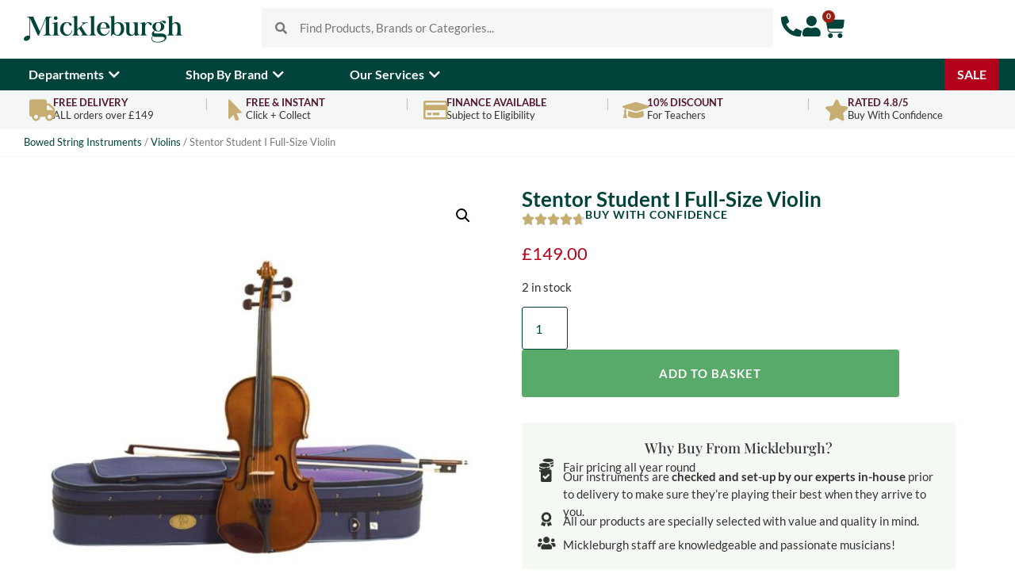

--- FILE ---
content_type: text/html; charset=UTF-8
request_url: https://mickleburgh.co.uk/product/stentor-student-i-full-size-violin/
body_size: 85373
content:
<!doctype html>
<html lang=en-GB>
<head>
<meta name=google-site-verification content=4GYKUZAYCEBPmv1Neoyt0DG3lZNMmAudLGOSxtX5Ees />
<style id=wp-img-auto-sizes-contain-inline-css>
img:is([sizes=auto i],[sizes^="auto," i]){contain-intrinsic-size:3000px 1500px}
/*# sourceURL=wp-img-auto-sizes-contain-inline-css */
</style><style id=wp-emoji-styles-inline-css>

	img.wp-smiley, img.emoji {
		display: inline !important;
		border: none !important;
		box-shadow: none !important;
		height: 1em !important;
		width: 1em !important;
		margin: 0 0.07em !important;
		vertical-align: -0.1em !important;
		background: none !important;
		padding: 0 !important;
	}
/*# sourceURL=wp-emoji-styles-inline-css */
</style><link rel=stylesheet id=wp-block-library-css href='/wp-includes/css/dist/block-library/style.min.css,qver=6.9.pagespeed.ce.aTNZ1Aq0IL.css' media=all /><style id=global-styles-inline-css>
:root{--wp--preset--aspect-ratio--square: 1;--wp--preset--aspect-ratio--4-3: 4/3;--wp--preset--aspect-ratio--3-4: 3/4;--wp--preset--aspect-ratio--3-2: 3/2;--wp--preset--aspect-ratio--2-3: 2/3;--wp--preset--aspect-ratio--16-9: 16/9;--wp--preset--aspect-ratio--9-16: 9/16;--wp--preset--color--black: #000000;--wp--preset--color--cyan-bluish-gray: #abb8c3;--wp--preset--color--white: #ffffff;--wp--preset--color--pale-pink: #f78da7;--wp--preset--color--vivid-red: #cf2e2e;--wp--preset--color--luminous-vivid-orange: #ff6900;--wp--preset--color--luminous-vivid-amber: #fcb900;--wp--preset--color--light-green-cyan: #7bdcb5;--wp--preset--color--vivid-green-cyan: #00d084;--wp--preset--color--pale-cyan-blue: #8ed1fc;--wp--preset--color--vivid-cyan-blue: #0693e3;--wp--preset--color--vivid-purple: #9b51e0;--wp--preset--gradient--vivid-cyan-blue-to-vivid-purple: linear-gradient(135deg,rgb(6,147,227) 0%,rgb(155,81,224) 100%);--wp--preset--gradient--light-green-cyan-to-vivid-green-cyan: linear-gradient(135deg,rgb(122,220,180) 0%,rgb(0,208,130) 100%);--wp--preset--gradient--luminous-vivid-amber-to-luminous-vivid-orange: linear-gradient(135deg,rgb(252,185,0) 0%,rgb(255,105,0) 100%);--wp--preset--gradient--luminous-vivid-orange-to-vivid-red: linear-gradient(135deg,rgb(255,105,0) 0%,rgb(207,46,46) 100%);--wp--preset--gradient--very-light-gray-to-cyan-bluish-gray: linear-gradient(135deg,rgb(238,238,238) 0%,rgb(169,184,195) 100%);--wp--preset--gradient--cool-to-warm-spectrum: linear-gradient(135deg,rgb(74,234,220) 0%,rgb(151,120,209) 20%,rgb(207,42,186) 40%,rgb(238,44,130) 60%,rgb(251,105,98) 80%,rgb(254,248,76) 100%);--wp--preset--gradient--blush-light-purple: linear-gradient(135deg,rgb(255,206,236) 0%,rgb(152,150,240) 100%);--wp--preset--gradient--blush-bordeaux: linear-gradient(135deg,rgb(254,205,165) 0%,rgb(254,45,45) 50%,rgb(107,0,62) 100%);--wp--preset--gradient--luminous-dusk: linear-gradient(135deg,rgb(255,203,112) 0%,rgb(199,81,192) 50%,rgb(65,88,208) 100%);--wp--preset--gradient--pale-ocean: linear-gradient(135deg,rgb(255,245,203) 0%,rgb(182,227,212) 50%,rgb(51,167,181) 100%);--wp--preset--gradient--electric-grass: linear-gradient(135deg,rgb(202,248,128) 0%,rgb(113,206,126) 100%);--wp--preset--gradient--midnight: linear-gradient(135deg,rgb(2,3,129) 0%,rgb(40,116,252) 100%);--wp--preset--font-size--small: 13px;--wp--preset--font-size--medium: 20px;--wp--preset--font-size--large: 36px;--wp--preset--font-size--x-large: 42px;--wp--preset--spacing--20: 0.44rem;--wp--preset--spacing--30: 0.67rem;--wp--preset--spacing--40: 1rem;--wp--preset--spacing--50: 1.5rem;--wp--preset--spacing--60: 2.25rem;--wp--preset--spacing--70: 3.38rem;--wp--preset--spacing--80: 5.06rem;--wp--preset--shadow--natural: 6px 6px 9px rgba(0, 0, 0, 0.2);--wp--preset--shadow--deep: 12px 12px 50px rgba(0, 0, 0, 0.4);--wp--preset--shadow--sharp: 6px 6px 0px rgba(0, 0, 0, 0.2);--wp--preset--shadow--outlined: 6px 6px 0px -3px rgb(255, 255, 255), 6px 6px rgb(0, 0, 0);--wp--preset--shadow--crisp: 6px 6px 0px rgb(0, 0, 0);}:root { --wp--style--global--content-size: 800px;--wp--style--global--wide-size: 1200px; }:where(body) { margin: 0; }.wp-site-blocks > .alignleft { float: left; margin-right: 2em; }.wp-site-blocks > .alignright { float: right; margin-left: 2em; }.wp-site-blocks > .aligncenter { justify-content: center; margin-left: auto; margin-right: auto; }:where(.wp-site-blocks) > * { margin-block-start: 24px; margin-block-end: 0; }:where(.wp-site-blocks) > :first-child { margin-block-start: 0; }:where(.wp-site-blocks) > :last-child { margin-block-end: 0; }:root { --wp--style--block-gap: 24px; }:root :where(.is-layout-flow) > :first-child{margin-block-start: 0;}:root :where(.is-layout-flow) > :last-child{margin-block-end: 0;}:root :where(.is-layout-flow) > *{margin-block-start: 24px;margin-block-end: 0;}:root :where(.is-layout-constrained) > :first-child{margin-block-start: 0;}:root :where(.is-layout-constrained) > :last-child{margin-block-end: 0;}:root :where(.is-layout-constrained) > *{margin-block-start: 24px;margin-block-end: 0;}:root :where(.is-layout-flex){gap: 24px;}:root :where(.is-layout-grid){gap: 24px;}.is-layout-flow > .alignleft{float: left;margin-inline-start: 0;margin-inline-end: 2em;}.is-layout-flow > .alignright{float: right;margin-inline-start: 2em;margin-inline-end: 0;}.is-layout-flow > .aligncenter{margin-left: auto !important;margin-right: auto !important;}.is-layout-constrained > .alignleft{float: left;margin-inline-start: 0;margin-inline-end: 2em;}.is-layout-constrained > .alignright{float: right;margin-inline-start: 2em;margin-inline-end: 0;}.is-layout-constrained > .aligncenter{margin-left: auto !important;margin-right: auto !important;}.is-layout-constrained > :where(:not(.alignleft):not(.alignright):not(.alignfull)){max-width: var(--wp--style--global--content-size);margin-left: auto !important;margin-right: auto !important;}.is-layout-constrained > .alignwide{max-width: var(--wp--style--global--wide-size);}body .is-layout-flex{display: flex;}.is-layout-flex{flex-wrap: wrap;align-items: center;}.is-layout-flex > :is(*, div){margin: 0;}body .is-layout-grid{display: grid;}.is-layout-grid > :is(*, div){margin: 0;}body{padding-top: 0px;padding-right: 0px;padding-bottom: 0px;padding-left: 0px;}a:where(:not(.wp-element-button)){text-decoration: underline;}:root :where(.wp-element-button, .wp-block-button__link){background-color: #32373c;border-width: 0;color: #fff;font-family: inherit;font-size: inherit;font-style: inherit;font-weight: inherit;letter-spacing: inherit;line-height: inherit;padding-top: calc(0.667em + 2px);padding-right: calc(1.333em + 2px);padding-bottom: calc(0.667em + 2px);padding-left: calc(1.333em + 2px);text-decoration: none;text-transform: inherit;}.has-black-color{color: var(--wp--preset--color--black) !important;}.has-cyan-bluish-gray-color{color: var(--wp--preset--color--cyan-bluish-gray) !important;}.has-white-color{color: var(--wp--preset--color--white) !important;}.has-pale-pink-color{color: var(--wp--preset--color--pale-pink) !important;}.has-vivid-red-color{color: var(--wp--preset--color--vivid-red) !important;}.has-luminous-vivid-orange-color{color: var(--wp--preset--color--luminous-vivid-orange) !important;}.has-luminous-vivid-amber-color{color: var(--wp--preset--color--luminous-vivid-amber) !important;}.has-light-green-cyan-color{color: var(--wp--preset--color--light-green-cyan) !important;}.has-vivid-green-cyan-color{color: var(--wp--preset--color--vivid-green-cyan) !important;}.has-pale-cyan-blue-color{color: var(--wp--preset--color--pale-cyan-blue) !important;}.has-vivid-cyan-blue-color{color: var(--wp--preset--color--vivid-cyan-blue) !important;}.has-vivid-purple-color{color: var(--wp--preset--color--vivid-purple) !important;}.has-black-background-color{background-color: var(--wp--preset--color--black) !important;}.has-cyan-bluish-gray-background-color{background-color: var(--wp--preset--color--cyan-bluish-gray) !important;}.has-white-background-color{background-color: var(--wp--preset--color--white) !important;}.has-pale-pink-background-color{background-color: var(--wp--preset--color--pale-pink) !important;}.has-vivid-red-background-color{background-color: var(--wp--preset--color--vivid-red) !important;}.has-luminous-vivid-orange-background-color{background-color: var(--wp--preset--color--luminous-vivid-orange) !important;}.has-luminous-vivid-amber-background-color{background-color: var(--wp--preset--color--luminous-vivid-amber) !important;}.has-light-green-cyan-background-color{background-color: var(--wp--preset--color--light-green-cyan) !important;}.has-vivid-green-cyan-background-color{background-color: var(--wp--preset--color--vivid-green-cyan) !important;}.has-pale-cyan-blue-background-color{background-color: var(--wp--preset--color--pale-cyan-blue) !important;}.has-vivid-cyan-blue-background-color{background-color: var(--wp--preset--color--vivid-cyan-blue) !important;}.has-vivid-purple-background-color{background-color: var(--wp--preset--color--vivid-purple) !important;}.has-black-border-color{border-color: var(--wp--preset--color--black) !important;}.has-cyan-bluish-gray-border-color{border-color: var(--wp--preset--color--cyan-bluish-gray) !important;}.has-white-border-color{border-color: var(--wp--preset--color--white) !important;}.has-pale-pink-border-color{border-color: var(--wp--preset--color--pale-pink) !important;}.has-vivid-red-border-color{border-color: var(--wp--preset--color--vivid-red) !important;}.has-luminous-vivid-orange-border-color{border-color: var(--wp--preset--color--luminous-vivid-orange) !important;}.has-luminous-vivid-amber-border-color{border-color: var(--wp--preset--color--luminous-vivid-amber) !important;}.has-light-green-cyan-border-color{border-color: var(--wp--preset--color--light-green-cyan) !important;}.has-vivid-green-cyan-border-color{border-color: var(--wp--preset--color--vivid-green-cyan) !important;}.has-pale-cyan-blue-border-color{border-color: var(--wp--preset--color--pale-cyan-blue) !important;}.has-vivid-cyan-blue-border-color{border-color: var(--wp--preset--color--vivid-cyan-blue) !important;}.has-vivid-purple-border-color{border-color: var(--wp--preset--color--vivid-purple) !important;}.has-vivid-cyan-blue-to-vivid-purple-gradient-background{background: var(--wp--preset--gradient--vivid-cyan-blue-to-vivid-purple) !important;}.has-light-green-cyan-to-vivid-green-cyan-gradient-background{background: var(--wp--preset--gradient--light-green-cyan-to-vivid-green-cyan) !important;}.has-luminous-vivid-amber-to-luminous-vivid-orange-gradient-background{background: var(--wp--preset--gradient--luminous-vivid-amber-to-luminous-vivid-orange) !important;}.has-luminous-vivid-orange-to-vivid-red-gradient-background{background: var(--wp--preset--gradient--luminous-vivid-orange-to-vivid-red) !important;}.has-very-light-gray-to-cyan-bluish-gray-gradient-background{background: var(--wp--preset--gradient--very-light-gray-to-cyan-bluish-gray) !important;}.has-cool-to-warm-spectrum-gradient-background{background: var(--wp--preset--gradient--cool-to-warm-spectrum) !important;}.has-blush-light-purple-gradient-background{background: var(--wp--preset--gradient--blush-light-purple) !important;}.has-blush-bordeaux-gradient-background{background: var(--wp--preset--gradient--blush-bordeaux) !important;}.has-luminous-dusk-gradient-background{background: var(--wp--preset--gradient--luminous-dusk) !important;}.has-pale-ocean-gradient-background{background: var(--wp--preset--gradient--pale-ocean) !important;}.has-electric-grass-gradient-background{background: var(--wp--preset--gradient--electric-grass) !important;}.has-midnight-gradient-background{background: var(--wp--preset--gradient--midnight) !important;}.has-small-font-size{font-size: var(--wp--preset--font-size--small) !important;}.has-medium-font-size{font-size: var(--wp--preset--font-size--medium) !important;}.has-large-font-size{font-size: var(--wp--preset--font-size--large) !important;}.has-x-large-font-size{font-size: var(--wp--preset--font-size--x-large) !important;}
:root :where(.wp-block-pullquote){font-size: 1.5em;line-height: 1.6;}
/*# sourceURL=global-styles-inline-css */
</style><link rel=stylesheet id=marsello-for-woocommerce-css href='/wp-content/plugins/marsello-for-woocommerce,_public,_css,_marsello-for-woocommerce-public.css,qver==1.0.0+woocommerce-product-image-flipper,_assets,_css,_style.css,qver==6.9+woocommerce,_assets,_css,_photoswipe,_photoswipe.min.css,qver==10.4.3+woocommerce,_assets,_css,_photoswipe,_default-skin,_default-skin.min.css,qver==10.4.3+woocommerce,_assets,_css,_woocommerce-layout.css,qver==10.4.3.pagespeed.cc.rc00eB1y-C.css' media=all /><link rel=stylesheet id=woocommerce-smallscreen-css href='/wp-content/plugins/woocommerce/assets/css/woocommerce-smallscreen.css,qver=10.4.3.pagespeed.ce.WdJmwOpYCq.css' media='only screen and (max-width: 768px)'/><link rel=stylesheet id=woocommerce-general-css href='/wp-content/plugins/woocommerce/assets/css/woocommerce.css,qver=10.4.3.pagespeed.ce.Clz6FaHDvO.css' media=all /><style id=woocommerce-inline-inline-css>
.woocommerce form .form-row .required { visibility: visible; }
/*# sourceURL=woocommerce-inline-inline-css */
</style><link rel=stylesheet id=dce-style-css href='/wp-content/plugins,_dynamic-content-for-elementor,_assets,_css,_style.min.css,qver==3.3.25+plugins,_dynamic-content-for-elementor,_assets,_css,_dynamic-visibility.min.css,qver==3.3.25+plugins,_dynamic-content-for-elementor,_assets,_css,_tooltip.min.css,qver==3.3.25+plugins,_woocommerce-paypal-payments,_modules,_ppcp-button,_assets,_css,_gateway.css,qver==3.3.2+plugins,_woocommerce-product-filters,_assets,_css,_plugin.css,qver==1.4.39+plugins,_woocommerce,_assets,_css,_brands.css,qver==10.4.3+themes,_hello-elementor,_assets,_css,_theme.css,qver==3.4.4+themes,_hello-theme-child-master,_style.css,qver==1.0.0+themes,_hello-elementor,_assets,_css,_reset.css,qver==3.4.4+themes,_hello-elementor,_assets,_css,_header-footer.css,qver==3.4.4.pagespeed.cc.IEWanfB2kf.css' media=all /><style id=wclt-dummy-handle-inline-css>
.lead-time-separator{ padding: 0 8px; color: rgba(0,0,0,0.15) } .archive .stock .wclt_lead_time {display: block!important}
/*# sourceURL=wclt-dummy-handle-inline-css */
</style><link rel=stylesheet id=elementor-frontend-css href='/wp-content/plugins/elementor/assets/css/frontend.min.css,qver=3.34.1.pagespeed.ce.ooYSYxTskt.css' media=all /><script type="text/javascript" src="//widget.trustpilot.com/bootstrap/v5/tp.widget.bootstrap.min.js" async></script>
<meta charset=UTF-8>
<meta name=viewport content="width=device-width, initial-scale=1">
<link rel=profile href="http://gmpg.org/xfn/11">
<title>Stentor Student I Full-Size Violin &#8211; Mickleburgh Musical Instruments</title>
<meta name=robots content=max-image-preview:large />
<script data-cfasync=false data-pagespeed-no-defer>window.dataLayerPYS=window.dataLayerPYS||[];</script>
<script data-cfasync=false data-pagespeed-no-defer>var pys_datalayer_name="dataLayer";window.dataLayer=window.dataLayer||[];</script>
<link rel=dns-prefetch href='//www.google.com'/>
<link rel=alternate type="application/rss+xml" title="Mickleburgh Musical Instruments &raquo; Feed" href="https://mickleburgh.co.uk/feed/"/>
<link rel=alternate type="application/rss+xml" title="Mickleburgh Musical Instruments &raquo; Comments Feed" href="https://mickleburgh.co.uk/comments/feed/"/>
<link rel=alternate type="application/rss+xml" title="Mickleburgh Musical Instruments &raquo; Stentor Student I Full-Size Violin Comments Feed" href="https://mickleburgh.co.uk/product/stentor-student-i-full-size-violin/feed/"/>
<link rel=alternate title="oEmbed (JSON)" type="application/json+oembed" href="https://mickleburgh.co.uk/wp-json/oembed/1.0/embed?url=https%3A%2F%2Fmickleburgh.co.uk%2Fproduct%2Fstentor-student-i-full-size-violin%2F"/>
<link rel=alternate title="oEmbed (XML)" type="text/xml+oembed" href="https://mickleburgh.co.uk/wp-json/oembed/1.0/embed?url=https%3A%2F%2Fmickleburgh.co.uk%2Fproduct%2Fstentor-student-i-full-size-violin%2F&#038;format=xml"/>
<style id=elementor-frontend-inline-css>
.elementor-kit-8{--e-global-color-primary:#00433A;--e-global-color-secondary:#C6AE73;--e-global-color-text:#222222;--e-global-color-accent:#59A96A;--e-global-color-ff4e6e5:#0B285E;--e-global-color-8b4b267:#2C1442;--e-global-color-8a36e56:#571631;--e-global-color-07421aa:#B3001B;--e-global-color-011f739:#F5F7F7;--e-global-color-ae1ae3c:#FFFFFF;--e-global-color-07acd3b:#999999;--e-global-typography-primary-font-family:"Playfair Display";--e-global-typography-primary-font-weight:600;--e-global-typography-secondary-font-family:"Lato";--e-global-typography-secondary-font-weight:400;--e-global-typography-text-font-family:"Lato";--e-global-typography-text-font-weight:400;--e-global-typography-accent-font-family:"Lato";--e-global-typography-accent-font-weight:500;font-family:"Lato", serif;font-weight:400;}.elementor-kit-8 button,.elementor-kit-8 input[type="button"],.elementor-kit-8 input[type="submit"],.elementor-kit-8 .elementor-button{background-color:var( --e-global-color-accent );font-family:"Lato", serif;font-weight:600;text-transform:capitalize;color:#FFFFFF;border-style:solid;border-width:0px 0px 0px 0px;border-radius:5px 5px 5px 5px;padding:12px 30px 12px 30px;}.elementor-kit-8 button:hover,.elementor-kit-8 button:focus,.elementor-kit-8 input[type="button"]:hover,.elementor-kit-8 input[type="button"]:focus,.elementor-kit-8 input[type="submit"]:hover,.elementor-kit-8 input[type="submit"]:focus,.elementor-kit-8 .elementor-button:hover,.elementor-kit-8 .elementor-button:focus{background-color:var( --e-global-color-primary );}.elementor-kit-8 e-page-transition{background-color:#FFBC7D;}body.e-wc-message-notice .woocommerce-message .button, body.e-wc-message-notice .wc-block-components-notice-banner.is-success .button{background-color:var( --e-global-color-accent );background-image:var( --e-global-color-accent );font-weight:600;text-transform:capitalize;border-width:0px 0px 0px 0px;}body.e-wc-message-notice .woocommerce-message .button:hover, body.e-wc-message-notice .wc-block-components-notice-banner.is-success .button:hover{background-color:var( --e-global-color-primary );background-image:var( --e-global-color-primary );}body.e-wc-info-notice .woocommerce-info, body.e-wc-info-notice .wc-block-components-notice-banner.is-info{background-color:var( --e-global-color-ae1ae3c );border-style:solid;border-width:2px 2px 2px 2px;border-color:var( --e-global-color-accent );}body.e-wc-info-notice .woocommerce-info .button, body.e-wc-info-notice .wc-block-components-notice-banner.is-info .button{background-color:var( --e-global-color-accent );background-image:var( --e-global-color-accent );font-weight:600;text-transform:capitalize;border-width:0px 0px 0px 0px;}body.e-wc-info-notice .woocommerce-info .button:hover, body.e-wc-info-notice .wc-block-components-notice-banner.is-info .button:hover, body.e-wc-info-notice .e-my-account-tab:not(.e-my-account-tab__dashboard--custom) .woocommerce .woocommerce-info .woocommerce-Button:hover, body.e-wc-info-notice .e-my-account-tab:not(.e-my-account-tab__dashboard--custom) .woocommerce .wc-block-components-notice-banner.is-info .woocommerce-Button:hover{background-color:var( --e-global-color-primary );background-image:var( --e-global-color-primary );}.elementor-kit-8 a{color:var( --e-global-color-primary );font-family:"Lato", serif;}.elementor-kit-8 h1{color:var( --e-global-color-primary );font-family:"Playfair Display", serif;font-size:36px;}.elementor-kit-8 h2{font-family:"Playfair Display", serif;font-size:22px;}.elementor-kit-8 h3{font-family:"Playfair Display", serif;font-size:20px;line-height:25px;}.elementor-kit-8 h4{font-family:"Playfair Display", serif;font-size:17px;}.elementor-kit-8 h5{color:var( --e-global-color-07acd3b );font-family:"Lato", serif;font-size:14px;font-weight:700;text-transform:uppercase;letter-spacing:1px;}.elementor-section.elementor-section-boxed > .elementor-container{max-width:1240px;}.e-con{--container-max-width:1240px;}.elementor-widget:not(:last-child){margin-block-end:20px;}.elementor-element{--widgets-spacing:20px 20px;--widgets-spacing-row:20px;--widgets-spacing-column:20px;}{}h1.entry-title{display:var(--page-title-display);}.e-wc-message-notice .woocommerce-message, .e-wc-message-notice .wc-block-components-notice-banner.is-success{--message-buttons-normal-text-color:var( --e-global-color-ae1ae3c );--message-buttons-hover-text-color:var( --e-global-color-ae1ae3c );--message-buttons-border-radius:5px 5px 5px 5px;--message-buttons-padding:10px 20px 10px 20px;}.e-wc-info-notice .woocommerce-info, .e-wc-info-notice .wc-block-components-notice-banner.is-info{--info-message-icon-color:var( --e-global-color-accent );--info-box-border-radius:5px 5px 5px 5px;--info-buttons-normal-text-color:var( --e-global-color-ae1ae3c );--info-buttons-hover-text-color:var( --e-global-color-ae1ae3c );--info-buttons-border-radius:5px 5px 5px 5px;--info-buttons-padding:10px 20px 10px 20px;}@media(max-width:1024px){.elementor-section.elementor-section-boxed > .elementor-container{max-width:1024px;}.e-con{--container-max-width:1024px;}}@media(max-width:767px){.elementor-section.elementor-section-boxed > .elementor-container{max-width:767px;}.e-con{--container-max-width:767px;}}
.elementor-10111675 .elementor-element.elementor-element-b333951{--display:flex;--flex-direction:row;--container-widget-width:initial;--container-widget-height:100%;--container-widget-flex-grow:1;--container-widget-align-self:stretch;--flex-wrap-mobile:wrap;--justify-content:center;--gap:0px 0px;--row-gap:0px;--column-gap:0px;}.elementor-10111675 .elementor-element.elementor-element-aa07616{--display:flex;--flex-direction:column;--container-widget-width:100%;--container-widget-height:initial;--container-widget-flex-grow:0;--container-widget-align-self:initial;--flex-wrap-mobile:wrap;--justify-content:center;}.elementor-10111675 .elementor-element.elementor-element-78b762c{width:var( --container-widget-width, 200px );max-width:200px;--container-widget-width:200px;--container-widget-flex-grow:0;}.elementor-10111675 .elementor-element.elementor-element-78b762c img{width:100%;}.elementor-10111675 .elementor-element.elementor-element-229997e{--display:flex;--flex-direction:column;--container-widget-width:100%;--container-widget-height:initial;--container-widget-flex-grow:0;--container-widget-align-self:initial;--flex-wrap-mobile:wrap;--padding-top:0px;--padding-bottom:0px;--padding-left:0px;--padding-right:0px;}.elementor-10111675 .elementor-element.elementor-element-2e3f42e{width:initial;max-width:initial;}.elementor-10111675 .elementor-element.elementor-element-2e3f42e > .elementor-widget-container{margin:0px 0px 0px 0px;padding:0px 0px 0px 0px;}.elementor-10111675 .elementor-element.elementor-element-2e3f42e .elementor-search-form__container{min-height:50px;}.elementor-10111675 .elementor-element.elementor-element-2e3f42e .elementor-search-form__submit{min-width:50px;}body:not(.rtl) .elementor-10111675 .elementor-element.elementor-element-2e3f42e .elementor-search-form__icon{padding-left:calc(50px / 3);}body.rtl .elementor-10111675 .elementor-element.elementor-element-2e3f42e .elementor-search-form__icon{padding-right:calc(50px / 3);}.elementor-10111675 .elementor-element.elementor-element-2e3f42e .elementor-search-form__input, .elementor-10111675 .elementor-element.elementor-element-2e3f42e.elementor-search-form--button-type-text .elementor-search-form__submit{padding-left:calc(50px / 3);padding-right:calc(50px / 3);}.elementor-10111675 .elementor-element.elementor-element-2e3f42e input[type="search"].elementor-search-form__input{font-family:"Lato", serif;font-weight:400;}.elementor-10111675 .elementor-element.elementor-element-2e3f42e .elementor-search-form__input,
					.elementor-10111675 .elementor-element.elementor-element-2e3f42e .elementor-search-form__icon,
					.elementor-10111675 .elementor-element.elementor-element-2e3f42e .elementor-lightbox .dialog-lightbox-close-button,
					.elementor-10111675 .elementor-element.elementor-element-2e3f42e .elementor-lightbox .dialog-lightbox-close-button:hover,
					.elementor-10111675 .elementor-element.elementor-element-2e3f42e.elementor-search-form--skin-full_screen input[type="search"].elementor-search-form__input{color:var( --e-global-color-text );fill:var( --e-global-color-text );}.elementor-10111675 .elementor-element.elementor-element-2e3f42e:not(.elementor-search-form--skin-full_screen) .elementor-search-form__container{background-color:var( --e-global-color-011f739 );border-radius:3px;}.elementor-10111675 .elementor-element.elementor-element-2e3f42e.elementor-search-form--skin-full_screen input[type="search"].elementor-search-form__input{background-color:var( --e-global-color-011f739 );border-radius:3px;}.elementor-10111675 .elementor-element.elementor-element-2e3f42e:not(.elementor-search-form--skin-full_screen) .elementor-search-form--focus .elementor-search-form__input,
					.elementor-10111675 .elementor-element.elementor-element-2e3f42e .elementor-search-form--focus .elementor-search-form__icon,
					.elementor-10111675 .elementor-element.elementor-element-2e3f42e .elementor-lightbox .dialog-lightbox-close-button:hover,
					.elementor-10111675 .elementor-element.elementor-element-2e3f42e.elementor-search-form--skin-full_screen input[type="search"].elementor-search-form__input:focus{color:var( --e-global-color-primary );fill:var( --e-global-color-primary );}.elementor-10111675 .elementor-element.elementor-element-2e3f42e:not(.elementor-search-form--skin-full_screen) .elementor-search-form--focus .elementor-search-form__container{border-color:var( --e-global-color-primary );}.elementor-10111675 .elementor-element.elementor-element-2e3f42e.elementor-search-form--skin-full_screen input[type="search"].elementor-search-form__input:focus{border-color:var( --e-global-color-primary );}.elementor-10111675 .elementor-element.elementor-element-73d9c8f{--display:flex;--flex-direction:row;--container-widget-width:calc( ( 1 - var( --container-widget-flex-grow ) ) * 100% );--container-widget-height:100%;--container-widget-flex-grow:1;--container-widget-align-self:stretch;--flex-wrap-mobile:wrap;--justify-content:flex-end;--align-items:center;--gap:30px 30px;--row-gap:30px;--column-gap:30px;}.elementor-10111675 .elementor-element.elementor-element-3cfee2c > .elementor-widget-container{margin:0px 0px -6px 0px;}.elementor-10111675 .elementor-element.elementor-element-3cfee2c .elementor-icon-wrapper{text-align:center;}.elementor-10111675 .elementor-element.elementor-element-3cfee2c.elementor-view-stacked .elementor-icon{background-color:var( --e-global-color-primary );}.elementor-10111675 .elementor-element.elementor-element-3cfee2c.elementor-view-framed .elementor-icon, .elementor-10111675 .elementor-element.elementor-element-3cfee2c.elementor-view-default .elementor-icon{color:var( --e-global-color-primary );border-color:var( --e-global-color-primary );}.elementor-10111675 .elementor-element.elementor-element-3cfee2c.elementor-view-framed .elementor-icon, .elementor-10111675 .elementor-element.elementor-element-3cfee2c.elementor-view-default .elementor-icon svg{fill:var( --e-global-color-primary );}.elementor-10111675 .elementor-element.elementor-element-3cfee2c.elementor-view-stacked .elementor-icon:hover{background-color:var( --e-global-color-secondary );}.elementor-10111675 .elementor-element.elementor-element-3cfee2c.elementor-view-framed .elementor-icon:hover, .elementor-10111675 .elementor-element.elementor-element-3cfee2c.elementor-view-default .elementor-icon:hover{color:var( --e-global-color-secondary );border-color:var( --e-global-color-secondary );}.elementor-10111675 .elementor-element.elementor-element-3cfee2c.elementor-view-framed .elementor-icon:hover, .elementor-10111675 .elementor-element.elementor-element-3cfee2c.elementor-view-default .elementor-icon:hover svg{fill:var( --e-global-color-secondary );}.elementor-10111675 .elementor-element.elementor-element-3cfee2c .elementor-icon{font-size:26px;}.elementor-10111675 .elementor-element.elementor-element-3cfee2c .elementor-icon svg{height:26px;}.elementor-10111675 .elementor-element.elementor-element-7755247 > .elementor-widget-container{margin:0px 0px -6px 0px;}.elementor-10111675 .elementor-element.elementor-element-7755247 .elementor-icon-wrapper{text-align:center;}.elementor-10111675 .elementor-element.elementor-element-7755247.elementor-view-stacked .elementor-icon{background-color:var( --e-global-color-primary );}.elementor-10111675 .elementor-element.elementor-element-7755247.elementor-view-framed .elementor-icon, .elementor-10111675 .elementor-element.elementor-element-7755247.elementor-view-default .elementor-icon{color:var( --e-global-color-primary );border-color:var( --e-global-color-primary );}.elementor-10111675 .elementor-element.elementor-element-7755247.elementor-view-framed .elementor-icon, .elementor-10111675 .elementor-element.elementor-element-7755247.elementor-view-default .elementor-icon svg{fill:var( --e-global-color-primary );}.elementor-10111675 .elementor-element.elementor-element-7755247.elementor-view-stacked .elementor-icon:hover{background-color:var( --e-global-color-secondary );}.elementor-10111675 .elementor-element.elementor-element-7755247.elementor-view-framed .elementor-icon:hover, .elementor-10111675 .elementor-element.elementor-element-7755247.elementor-view-default .elementor-icon:hover{color:var( --e-global-color-secondary );border-color:var( --e-global-color-secondary );}.elementor-10111675 .elementor-element.elementor-element-7755247.elementor-view-framed .elementor-icon:hover, .elementor-10111675 .elementor-element.elementor-element-7755247.elementor-view-default .elementor-icon:hover svg{fill:var( --e-global-color-secondary );}.elementor-10111675 .elementor-element.elementor-element-7755247 .elementor-icon{font-size:26px;}.elementor-10111675 .elementor-element.elementor-element-7755247 .elementor-icon svg{height:26px;}.elementor-10111675 .elementor-element.elementor-element-9589bff > .elementor-widget-container{margin:0px 0px -2px 0px;}.elementor-10111675 .elementor-element.elementor-element-9589bff{--divider-style:solid;--subtotal-divider-style:solid;--elementor-remove-from-cart-button:none;--remove-from-cart-button:block;--toggle-button-icon-color:var( --e-global-color-primary );--toggle-button-icon-hover-color:var( --e-global-color-primary );--toggle-button-border-width:0px;--toggle-icon-size:29px;--toggle-icon-padding:0px 0px 0px 0px;--items-indicator-background-color:#9B1E13;--cart-border-style:none;--product-price-color:var( --e-global-color-accent );--cart-footer-layout:1fr;--products-max-height-sidecart:calc(100vh - 300px);--products-max-height-minicart:calc(100vh - 450px);--view-cart-button-background-color:var( --e-global-color-text );--checkout-button-background-color:var( --e-global-color-accent );}.elementor-10111675 .elementor-element.elementor-element-9589bff .widget_shopping_cart_content{--subtotal-divider-left-width:0;--subtotal-divider-right-width:0;}.elementor-10111675 .elementor-element.elementor-element-9589bff .elementor-menu-cart__product-name a:hover{color:var( --e-global-color-text );}.elementor-10111675 .elementor-element.elementor-element-9589bff .elementor-menu-cart__product-price{font-weight:500;}.elementor-10111675 .elementor-element.elementor-element-9589bff .elementor-menu-cart__footer-buttons a.elementor-button--view-cart{text-transform:capitalize;}.elementor-10111675 .elementor-element.elementor-element-9589bff .elementor-menu-cart__footer-buttons a.elementor-button--checkout{font-weight:700;text-transform:uppercase;}.elementor-10111675 .elementor-element.elementor-element-1a35f6a .elementor-menu-toggle{margin:0 auto;background-color:var( --e-global-color-ae1ae3c );}.elementor-10111675 .elementor-element.elementor-element-1a35f6a .elementor-nav-menu--dropdown a:hover,
					.elementor-10111675 .elementor-element.elementor-element-1a35f6a .elementor-nav-menu--dropdown a:focus,
					.elementor-10111675 .elementor-element.elementor-element-1a35f6a .elementor-nav-menu--dropdown a.elementor-item-active,
					.elementor-10111675 .elementor-element.elementor-element-1a35f6a .elementor-nav-menu--dropdown a.highlighted,
					.elementor-10111675 .elementor-element.elementor-element-1a35f6a .elementor-menu-toggle:hover,
					.elementor-10111675 .elementor-element.elementor-element-1a35f6a .elementor-menu-toggle:focus{color:var( --e-global-color-ae1ae3c );}.elementor-10111675 .elementor-element.elementor-element-1a35f6a .elementor-nav-menu--dropdown a:hover,
					.elementor-10111675 .elementor-element.elementor-element-1a35f6a .elementor-nav-menu--dropdown a:focus,
					.elementor-10111675 .elementor-element.elementor-element-1a35f6a .elementor-nav-menu--dropdown a.elementor-item-active,
					.elementor-10111675 .elementor-element.elementor-element-1a35f6a .elementor-nav-menu--dropdown a.highlighted{background-color:var( --e-global-color-primary );}.elementor-10111675 .elementor-element.elementor-element-1a35f6a .elementor-nav-menu--dropdown a.elementor-item-active{color:var( --e-global-color-ae1ae3c );background-color:var( --e-global-color-primary );}.elementor-10111675 .elementor-element.elementor-element-1a35f6a .elementor-nav-menu--dropdown .elementor-item, .elementor-10111675 .elementor-element.elementor-element-1a35f6a .elementor-nav-menu--dropdown  .elementor-sub-item{font-weight:700;}.elementor-10111675 .elementor-element.elementor-element-1a35f6a .elementor-nav-menu--dropdown li:not(:last-child){border-style:solid;border-color:var( --e-global-color-011f739 );border-bottom-width:1px;}.elementor-10111675 .elementor-element.elementor-element-1a35f6a div.elementor-menu-toggle{color:var( --e-global-color-primary );}.elementor-10111675 .elementor-element.elementor-element-1a35f6a div.elementor-menu-toggle svg{fill:var( --e-global-color-primary );}.elementor-10111675 .elementor-element.elementor-element-1a35f6a div.elementor-menu-toggle:hover, .elementor-10111675 .elementor-element.elementor-element-1a35f6a div.elementor-menu-toggle:focus{color:var( --e-global-color-primary );}.elementor-10111675 .elementor-element.elementor-element-1a35f6a div.elementor-menu-toggle:hover svg, .elementor-10111675 .elementor-element.elementor-element-1a35f6a div.elementor-menu-toggle:focus svg{fill:var( --e-global-color-primary );}.elementor-10111675 .elementor-element.elementor-element-f2f5948{--display:flex;--flex-direction:row;--container-widget-width:calc( ( 1 - var( --container-widget-flex-grow ) ) * 100% );--container-widget-height:100%;--container-widget-flex-grow:1;--container-widget-align-self:stretch;--flex-wrap-mobile:wrap;--align-items:center;--padding-top:0px;--padding-bottom:0px;--padding-left:0px;--padding-right:0px;}.elementor-10111675 .elementor-element.elementor-element-f2f5948:not(.elementor-motion-effects-element-type-background), .elementor-10111675 .elementor-element.elementor-element-f2f5948 > .elementor-motion-effects-container > .elementor-motion-effects-layer{background-color:var( --e-global-color-primary );}.elementor-10111675 .elementor-element.elementor-element-51fe8ec{--display:flex;--min-height:100vh;--padding-top:0px;--padding-bottom:30px;--padding-left:0px;--padding-right:0px;}.elementor-10111675 .elementor-element.elementor-element-51fe8ec:not(.elementor-motion-effects-element-type-background), .elementor-10111675 .elementor-element.elementor-element-51fe8ec > .elementor-motion-effects-container > .elementor-motion-effects-layer{background-color:#2222224F;}.elementor-10111675 .elementor-element.elementor-element-b0d7df2{--display:flex;box-shadow:0px 0px 10px 0px rgba(0, 0, 0, 0.2);--padding-top:0px;--padding-bottom:0px;--padding-left:0px;--padding-right:0px;}.elementor-10111675 .elementor-element.elementor-element-b0d7df2:not(.elementor-motion-effects-element-type-background), .elementor-10111675 .elementor-element.elementor-element-b0d7df2 > .elementor-motion-effects-container > .elementor-motion-effects-layer{background-color:var( --e-global-color-ae1ae3c );}.elementor-10111675 .elementor-element.elementor-element-ac7f0c0{--display:flex;--min-height:450px;--flex-direction:row;--container-widget-width:initial;--container-widget-height:100%;--container-widget-flex-grow:1;--container-widget-align-self:stretch;--flex-wrap-mobile:wrap;}.elementor-10111675 .elementor-element.elementor-element-0426209{--display:flex;--flex-direction:column;--container-widget-width:100%;--container-widget-height:initial;--container-widget-flex-grow:0;--container-widget-align-self:initial;--flex-wrap-mobile:wrap;--gap:5px 5px;--row-gap:5px;--column-gap:5px;}.elementor-10111675 .elementor-element.elementor-element-c213695 > .elementor-widget-container{padding:0px 0px 9px 0px;border-style:solid;border-width:0px 0px 1px 0px;border-color:var( --e-global-color-07acd3b );}.elementor-10111675 .elementor-element.elementor-element-c213695 .elementor-heading-title{font-weight:700;}.elementor-10111675 .elementor-element.elementor-element-da43943 .elementor-menu-toggle{margin:0 auto;}.elementor-10111675 .elementor-element.elementor-element-da43943 .elementor-nav-menu .elementor-item{font-size:15px;}.elementor-10111675 .elementor-element.elementor-element-da43943 .elementor-nav-menu--main .elementor-item{padding-left:0px;padding-right:0px;padding-top:3px;padding-bottom:3px;}.elementor-10111675 .elementor-element.elementor-element-b564aff > .elementor-widget-container{padding:20px 0px 9px 0px;border-style:solid;border-width:0px 0px 1px 0px;border-color:var( --e-global-color-07acd3b );}.elementor-10111675 .elementor-element.elementor-element-b564aff .elementor-heading-title{font-weight:700;}.elementor-10111675 .elementor-element.elementor-element-cba98d8 .elementor-menu-toggle{margin:0 auto;}.elementor-10111675 .elementor-element.elementor-element-cba98d8 .elementor-nav-menu .elementor-item{font-size:15px;}.elementor-10111675 .elementor-element.elementor-element-cba98d8 .elementor-nav-menu--main .elementor-item{padding-left:0px;padding-right:0px;padding-top:3px;padding-bottom:3px;}.elementor-10111675 .elementor-element.elementor-element-ee29d17 > .elementor-widget-container{padding:20px 0px 9px 0px;border-style:solid;border-width:0px 0px 1px 0px;border-color:var( --e-global-color-07acd3b );}.elementor-10111675 .elementor-element.elementor-element-ee29d17 .elementor-heading-title{font-weight:700;}.elementor-10111675 .elementor-element.elementor-element-3f43af3 .elementor-menu-toggle{margin:0 auto;}.elementor-10111675 .elementor-element.elementor-element-3f43af3 .elementor-nav-menu .elementor-item{font-size:15px;}.elementor-10111675 .elementor-element.elementor-element-3f43af3 .elementor-nav-menu--main .elementor-item{padding-left:0px;padding-right:0px;padding-top:3px;padding-bottom:3px;}.elementor-10111675 .elementor-element.elementor-element-18b458a{--display:flex;--flex-direction:column;--container-widget-width:100%;--container-widget-height:initial;--container-widget-flex-grow:0;--container-widget-align-self:initial;--flex-wrap-mobile:wrap;--gap:5px 5px;--row-gap:5px;--column-gap:5px;}.elementor-10111675 .elementor-element.elementor-element-71f1c1f > .elementor-widget-container{padding:0px 0px 9px 0px;border-style:solid;border-width:0px 0px 1px 0px;border-color:var( --e-global-color-07acd3b );}.elementor-10111675 .elementor-element.elementor-element-71f1c1f .elementor-heading-title{font-weight:700;}.elementor-10111675 .elementor-element.elementor-element-f6149b3 .elementor-menu-toggle{margin:0 auto;}.elementor-10111675 .elementor-element.elementor-element-f6149b3 .elementor-nav-menu .elementor-item{font-size:15px;}.elementor-10111675 .elementor-element.elementor-element-f6149b3 .elementor-nav-menu--main .elementor-item{padding-left:0px;padding-right:0px;padding-top:3px;padding-bottom:3px;}.elementor-10111675 .elementor-element.elementor-element-8964061 > .elementor-widget-container{padding:20px 0px 9px 0px;border-style:solid;border-width:0px 0px 1px 0px;border-color:var( --e-global-color-07acd3b );}.elementor-10111675 .elementor-element.elementor-element-8964061 .elementor-heading-title{font-weight:700;}.elementor-10111675 .elementor-element.elementor-element-55b6dd8 .elementor-menu-toggle{margin:0 auto;}.elementor-10111675 .elementor-element.elementor-element-55b6dd8 .elementor-nav-menu .elementor-item{font-size:15px;}.elementor-10111675 .elementor-element.elementor-element-55b6dd8 .elementor-nav-menu--main .elementor-item{padding-left:0px;padding-right:0px;padding-top:3px;padding-bottom:3px;}.elementor-10111675 .elementor-element.elementor-element-b646772{--display:flex;--flex-direction:column;--container-widget-width:100%;--container-widget-height:initial;--container-widget-flex-grow:0;--container-widget-align-self:initial;--flex-wrap-mobile:wrap;--gap:5px 5px;--row-gap:5px;--column-gap:5px;}.elementor-10111675 .elementor-element.elementor-element-20e6fe2 > .elementor-widget-container{padding:0px 0px 9px 0px;border-style:solid;border-width:0px 0px 1px 0px;border-color:var( --e-global-color-07acd3b );}.elementor-10111675 .elementor-element.elementor-element-20e6fe2 .elementor-heading-title{font-weight:700;}.elementor-10111675 .elementor-element.elementor-element-013220a .elementor-menu-toggle{margin:0 auto;}.elementor-10111675 .elementor-element.elementor-element-013220a .elementor-nav-menu .elementor-item{font-size:15px;}.elementor-10111675 .elementor-element.elementor-element-013220a .elementor-nav-menu--main .elementor-item{padding-left:0px;padding-right:0px;padding-top:3px;padding-bottom:3px;}.elementor-10111675 .elementor-element.elementor-element-1673f91 > .elementor-widget-container{padding:20px 0px 9px 0px;border-style:solid;border-width:0px 0px 1px 0px;border-color:var( --e-global-color-07acd3b );}.elementor-10111675 .elementor-element.elementor-element-1673f91 .elementor-heading-title{font-weight:700;}.elementor-10111675 .elementor-element.elementor-element-1397fef .elementor-menu-toggle{margin:0 auto;}.elementor-10111675 .elementor-element.elementor-element-1397fef .elementor-nav-menu .elementor-item{font-size:15px;}.elementor-10111675 .elementor-element.elementor-element-1397fef .elementor-nav-menu--main .elementor-item{padding-left:0px;padding-right:0px;padding-top:3px;padding-bottom:3px;}.elementor-10111675 .elementor-element.elementor-element-a0635bf > .elementor-widget-container{padding:20px 0px 9px 0px;border-style:solid;border-width:0px 0px 1px 0px;border-color:var( --e-global-color-07acd3b );}.elementor-10111675 .elementor-element.elementor-element-a0635bf .elementor-heading-title{font-weight:700;}.elementor-10111675 .elementor-element.elementor-element-e788f85 .elementor-menu-toggle{margin:0 auto;}.elementor-10111675 .elementor-element.elementor-element-e788f85 .elementor-nav-menu .elementor-item{font-size:15px;}.elementor-10111675 .elementor-element.elementor-element-e788f85 .elementor-nav-menu--main .elementor-item{padding-left:0px;padding-right:0px;padding-top:3px;padding-bottom:3px;}.elementor-10111675 .elementor-element.elementor-element-fcd10ab .elementor-heading-title{color:#00433A;}.elementor-10111675 .elementor-element.elementor-element-cec7d1f{--display:flex;--flex-direction:column;--container-widget-width:100%;--container-widget-height:initial;--container-widget-flex-grow:0;--container-widget-align-self:initial;--flex-wrap-mobile:wrap;--gap:5px 5px;--row-gap:5px;--column-gap:5px;border-style:none;--border-style:none;}.elementor-10111675 .elementor-element.elementor-element-cec7d1f:not(.elementor-motion-effects-element-type-background), .elementor-10111675 .elementor-element.elementor-element-cec7d1f > .elementor-motion-effects-container > .elementor-motion-effects-layer{background-color:var( --e-global-color-011f739 );}.elementor-10111675 .elementor-element.elementor-element-e61287a > .elementor-widget-container{padding:0px 0px 9px 0px;border-style:solid;border-width:0px 0px 1px 0px;border-color:var( --e-global-color-07acd3b );}.elementor-10111675 .elementor-element.elementor-element-e61287a .elementor-heading-title{font-weight:700;}.elementor-10111675 .elementor-element.elementor-element-15f3187 .elementor-nav-menu .elementor-item{font-size:15px;}.elementor-10111675 .elementor-element.elementor-element-15f3187 .elementor-nav-menu--main .elementor-item{padding-left:0px;padding-right:0px;padding-top:3px;padding-bottom:3px;}.elementor-10111675 .elementor-element.elementor-element-83d5629{--display:flex;--min-height:450px;--flex-direction:row;--container-widget-width:initial;--container-widget-height:100%;--container-widget-flex-grow:1;--container-widget-align-self:stretch;--flex-wrap-mobile:wrap;}.elementor-10111675 .elementor-element.elementor-element-d3dc347{--display:flex;--flex-direction:column;--container-widget-width:100%;--container-widget-height:initial;--container-widget-flex-grow:0;--container-widget-align-self:initial;--flex-wrap-mobile:wrap;--gap:5px 5px;--row-gap:5px;--column-gap:5px;}.elementor-10111675 .elementor-element.elementor-element-563609b > .elementor-widget-container{padding:0px 0px 9px 0px;border-style:solid;border-width:0px 0px 1px 0px;border-color:var( --e-global-color-07acd3b );}.elementor-10111675 .elementor-element.elementor-element-563609b .elementor-heading-title{font-weight:700;}.elementor-10111675 .elementor-element.elementor-element-473a638 .elementor-menu-toggle{margin:0 auto;}.elementor-10111675 .elementor-element.elementor-element-473a638 .elementor-nav-menu .elementor-item{font-size:15px;}.elementor-10111675 .elementor-element.elementor-element-473a638 .elementor-nav-menu--main .elementor-item{padding-left:0px;padding-right:0px;padding-top:3px;padding-bottom:3px;}.elementor-10111675 .elementor-element.elementor-element-ef567aa{--display:flex;--flex-direction:column;--container-widget-width:100%;--container-widget-height:initial;--container-widget-flex-grow:0;--container-widget-align-self:initial;--flex-wrap-mobile:wrap;--gap:5px 5px;--row-gap:5px;--column-gap:5px;}.elementor-10111675 .elementor-element.elementor-element-cd99a98 > .elementor-widget-container{padding:0px 0px 9px 0px;border-style:solid;border-width:0px 0px 1px 0px;border-color:var( --e-global-color-07acd3b );}.elementor-10111675 .elementor-element.elementor-element-cd99a98 .elementor-heading-title{font-weight:700;}.elementor-10111675 .elementor-element.elementor-element-f218a7a .elementor-menu-toggle{margin:0 auto;}.elementor-10111675 .elementor-element.elementor-element-f218a7a .elementor-nav-menu .elementor-item{font-size:15px;}.elementor-10111675 .elementor-element.elementor-element-f218a7a .elementor-nav-menu--main .elementor-item{padding-left:0px;padding-right:0px;padding-top:3px;padding-bottom:3px;}.elementor-10111675 .elementor-element.elementor-element-b7ce166{--display:flex;--flex-direction:column;--container-widget-width:100%;--container-widget-height:initial;--container-widget-flex-grow:0;--container-widget-align-self:initial;--flex-wrap-mobile:wrap;--gap:5px 5px;--row-gap:5px;--column-gap:5px;}.elementor-10111675 .elementor-element.elementor-element-dad9ccc > .elementor-widget-container{padding:0px 0px 9px 0px;border-style:solid;border-width:0px 0px 1px 0px;border-color:var( --e-global-color-07acd3b );}.elementor-10111675 .elementor-element.elementor-element-dad9ccc .elementor-heading-title{font-weight:700;}.elementor-10111675 .elementor-element.elementor-element-d6161f7 .elementor-menu-toggle{margin:0 auto;}.elementor-10111675 .elementor-element.elementor-element-d6161f7 .elementor-nav-menu .elementor-item{font-size:15px;}.elementor-10111675 .elementor-element.elementor-element-d6161f7 .elementor-nav-menu--main .elementor-item{padding-left:0px;padding-right:0px;padding-top:3px;padding-bottom:3px;}.elementor-10111675 .elementor-element.elementor-element-49c0e7f .elementor-heading-title{color:#00433A;}.elementor-10111675 .elementor-element.elementor-element-9e68ecb{--display:flex;--flex-direction:column;--container-widget-width:100%;--container-widget-height:initial;--container-widget-flex-grow:0;--container-widget-align-self:initial;--flex-wrap-mobile:wrap;--gap:5px 5px;--row-gap:5px;--column-gap:5px;}.elementor-10111675 .elementor-element.elementor-element-9e68ecb:not(.elementor-motion-effects-element-type-background), .elementor-10111675 .elementor-element.elementor-element-9e68ecb > .elementor-motion-effects-container > .elementor-motion-effects-layer{background-color:var( --e-global-color-011f739 );}.elementor-10111675 .elementor-element.elementor-element-94502e7 > .elementor-widget-container{padding:0px 0px 9px 0px;border-style:solid;border-width:0px 0px 1px 0px;border-color:var( --e-global-color-07acd3b );}.elementor-10111675 .elementor-element.elementor-element-94502e7 .elementor-heading-title{font-weight:700;}.elementor-10111675 .elementor-element.elementor-element-6137c0d .elementor-menu-toggle{margin:0 auto;}.elementor-10111675 .elementor-element.elementor-element-6137c0d .elementor-nav-menu .elementor-item{font-size:15px;}.elementor-10111675 .elementor-element.elementor-element-6137c0d .elementor-nav-menu--main .elementor-item{padding-left:0px;padding-right:0px;padding-top:3px;padding-bottom:3px;}.elementor-10111675 .elementor-element.elementor-element-6cdacc8{--display:flex;--min-height:450px;--flex-direction:row;--container-widget-width:initial;--container-widget-height:100%;--container-widget-flex-grow:1;--container-widget-align-self:stretch;--flex-wrap-mobile:wrap;}.elementor-10111675 .elementor-element.elementor-element-5fbbcb4{--display:flex;--flex-direction:column;--container-widget-width:100%;--container-widget-height:initial;--container-widget-flex-grow:0;--container-widget-align-self:initial;--flex-wrap-mobile:wrap;--gap:5px 5px;--row-gap:5px;--column-gap:5px;}.elementor-10111675 .elementor-element.elementor-element-45495b5 > .elementor-widget-container{padding:0px 0px 9px 0px;border-style:solid;border-width:0px 0px 1px 0px;border-color:var( --e-global-color-07acd3b );}.elementor-10111675 .elementor-element.elementor-element-45495b5 .elementor-heading-title{font-weight:700;}.elementor-10111675 .elementor-element.elementor-element-0605daa .elementor-menu-toggle{margin:0 auto;}.elementor-10111675 .elementor-element.elementor-element-0605daa .elementor-nav-menu .elementor-item{font-size:15px;}.elementor-10111675 .elementor-element.elementor-element-0605daa .elementor-nav-menu--main .elementor-item{padding-left:0px;padding-right:0px;padding-top:3px;padding-bottom:3px;}.elementor-10111675 .elementor-element.elementor-element-7d874fb{--display:flex;--flex-direction:column;--container-widget-width:100%;--container-widget-height:initial;--container-widget-flex-grow:0;--container-widget-align-self:initial;--flex-wrap-mobile:wrap;--gap:5px 5px;--row-gap:5px;--column-gap:5px;}.elementor-10111675 .elementor-element.elementor-element-2193515 > .elementor-widget-container{padding:0px 0px 9px 0px;border-style:solid;border-width:0px 0px 1px 0px;border-color:var( --e-global-color-07acd3b );}.elementor-10111675 .elementor-element.elementor-element-2193515 .elementor-heading-title{font-weight:700;}.elementor-10111675 .elementor-element.elementor-element-1a230a8 .elementor-menu-toggle{margin:0 auto;}.elementor-10111675 .elementor-element.elementor-element-1a230a8 .elementor-nav-menu .elementor-item{font-size:15px;}.elementor-10111675 .elementor-element.elementor-element-1a230a8 .elementor-nav-menu--main .elementor-item{padding-left:0px;padding-right:0px;padding-top:3px;padding-bottom:3px;}.elementor-10111675 .elementor-element.elementor-element-2eca2d8{--display:flex;--flex-direction:column;--container-widget-width:100%;--container-widget-height:initial;--container-widget-flex-grow:0;--container-widget-align-self:initial;--flex-wrap-mobile:wrap;--gap:5px 5px;--row-gap:5px;--column-gap:5px;}.elementor-10111675 .elementor-element.elementor-element-8b0690f > .elementor-widget-container{padding:0px 0px 9px 0px;border-style:solid;border-width:0px 0px 1px 0px;border-color:var( --e-global-color-07acd3b );}.elementor-10111675 .elementor-element.elementor-element-8b0690f .elementor-heading-title{font-weight:700;}.elementor-10111675 .elementor-element.elementor-element-691e859 .elementor-menu-toggle{margin:0 auto;}.elementor-10111675 .elementor-element.elementor-element-691e859 .elementor-nav-menu .elementor-item{font-size:15px;}.elementor-10111675 .elementor-element.elementor-element-691e859 .elementor-nav-menu--main .elementor-item{padding-left:0px;padding-right:0px;padding-top:3px;padding-bottom:3px;}.elementor-10111675 .elementor-element.elementor-element-22da623 .elementor-heading-title{color:#00433A;}.elementor-10111675 .elementor-element.elementor-element-36464b8{--display:flex;--flex-direction:column;--container-widget-width:100%;--container-widget-height:initial;--container-widget-flex-grow:0;--container-widget-align-self:initial;--flex-wrap-mobile:wrap;--gap:5px 5px;--row-gap:5px;--column-gap:5px;}.elementor-10111675 .elementor-element.elementor-element-36464b8:not(.elementor-motion-effects-element-type-background), .elementor-10111675 .elementor-element.elementor-element-36464b8 > .elementor-motion-effects-container > .elementor-motion-effects-layer{background-color:var( --e-global-color-011f739 );}.elementor-10111675 .elementor-element.elementor-element-51d783a > .elementor-widget-container{padding:0px 0px 9px 0px;border-style:solid;border-width:0px 0px 1px 0px;border-color:var( --e-global-color-07acd3b );}.elementor-10111675 .elementor-element.elementor-element-51d783a .elementor-heading-title{font-weight:700;}.elementor-10111675 .elementor-element.elementor-element-c43f0f4 .elementor-menu-toggle{margin:0 auto;}.elementor-10111675 .elementor-element.elementor-element-c43f0f4 .elementor-nav-menu .elementor-item{font-size:15px;}.elementor-10111675 .elementor-element.elementor-element-c43f0f4 .elementor-nav-menu--main .elementor-item{padding-left:0px;padding-right:0px;padding-top:3px;padding-bottom:3px;}.elementor-10111675 .elementor-element.elementor-element-1a5e884{--display:flex;--min-height:450px;--flex-direction:row;--container-widget-width:initial;--container-widget-height:100%;--container-widget-flex-grow:1;--container-widget-align-self:stretch;--flex-wrap-mobile:wrap;}.elementor-10111675 .elementor-element.elementor-element-f6d089b{--display:flex;--flex-direction:column;--container-widget-width:100%;--container-widget-height:initial;--container-widget-flex-grow:0;--container-widget-align-self:initial;--flex-wrap-mobile:wrap;--gap:5px 5px;--row-gap:5px;--column-gap:5px;}.elementor-10111675 .elementor-element.elementor-element-4571a5a > .elementor-widget-container{padding:0px 0px 9px 0px;border-style:solid;border-width:0px 0px 1px 0px;border-color:var( --e-global-color-07acd3b );}.elementor-10111675 .elementor-element.elementor-element-4571a5a .elementor-heading-title{font-weight:700;}.elementor-10111675 .elementor-element.elementor-element-fe225fd .elementor-menu-toggle{margin:0 auto;}.elementor-10111675 .elementor-element.elementor-element-fe225fd .elementor-nav-menu .elementor-item{font-size:15px;}.elementor-10111675 .elementor-element.elementor-element-fe225fd .elementor-nav-menu--main .elementor-item{padding-left:0px;padding-right:0px;padding-top:3px;padding-bottom:3px;}.elementor-10111675 .elementor-element.elementor-element-baa60b1 > .elementor-widget-container{padding:20px 0px 9px 0px;border-style:solid;border-width:0px 0px 1px 0px;border-color:var( --e-global-color-07acd3b );}.elementor-10111675 .elementor-element.elementor-element-baa60b1 .elementor-heading-title{font-weight:700;}.elementor-10111675 .elementor-element.elementor-element-8a2a447 .elementor-menu-toggle{margin:0 auto;}.elementor-10111675 .elementor-element.elementor-element-8a2a447 .elementor-nav-menu .elementor-item{font-size:15px;}.elementor-10111675 .elementor-element.elementor-element-8a2a447 .elementor-nav-menu--main .elementor-item{padding-left:0px;padding-right:0px;padding-top:3px;padding-bottom:3px;}.elementor-10111675 .elementor-element.elementor-element-a1d53d9{--display:flex;--flex-direction:column;--container-widget-width:100%;--container-widget-height:initial;--container-widget-flex-grow:0;--container-widget-align-self:initial;--flex-wrap-mobile:wrap;--gap:5px 5px;--row-gap:5px;--column-gap:5px;}.elementor-10111675 .elementor-element.elementor-element-4f3121d > .elementor-widget-container{padding:0px 0px 9px 0px;border-style:solid;border-width:0px 0px 1px 0px;border-color:var( --e-global-color-07acd3b );}.elementor-10111675 .elementor-element.elementor-element-4f3121d .elementor-heading-title{font-weight:700;}.elementor-10111675 .elementor-element.elementor-element-ebdd960 .elementor-menu-toggle{margin:0 auto;}.elementor-10111675 .elementor-element.elementor-element-ebdd960 .elementor-nav-menu .elementor-item{font-size:15px;}.elementor-10111675 .elementor-element.elementor-element-ebdd960 .elementor-nav-menu--main .elementor-item{padding-left:0px;padding-right:0px;padding-top:3px;padding-bottom:3px;}.elementor-10111675 .elementor-element.elementor-element-4a03ffb > .elementor-widget-container{padding:20px 0px 9px 0px;border-style:solid;border-width:0px 0px 1px 0px;border-color:var( --e-global-color-07acd3b );}.elementor-10111675 .elementor-element.elementor-element-4a03ffb .elementor-heading-title{font-weight:700;}.elementor-10111675 .elementor-element.elementor-element-707d8ba .elementor-menu-toggle{margin:0 auto;}.elementor-10111675 .elementor-element.elementor-element-707d8ba .elementor-nav-menu .elementor-item{font-size:15px;}.elementor-10111675 .elementor-element.elementor-element-707d8ba .elementor-nav-menu--main .elementor-item{padding-left:0px;padding-right:0px;padding-top:3px;padding-bottom:3px;}.elementor-10111675 .elementor-element.elementor-element-bbe4c17{--display:flex;--flex-direction:column;--container-widget-width:100%;--container-widget-height:initial;--container-widget-flex-grow:0;--container-widget-align-self:initial;--flex-wrap-mobile:wrap;--gap:5px 5px;--row-gap:5px;--column-gap:5px;}.elementor-10111675 .elementor-element.elementor-element-4afe6e1 > .elementor-widget-container{padding:0px 0px 9px 0px;border-style:solid;border-width:0px 0px 1px 0px;border-color:var( --e-global-color-07acd3b );}.elementor-10111675 .elementor-element.elementor-element-4afe6e1 .elementor-heading-title{font-weight:700;}.elementor-10111675 .elementor-element.elementor-element-ba19749 .elementor-menu-toggle{margin:0 auto;}.elementor-10111675 .elementor-element.elementor-element-ba19749 .elementor-nav-menu .elementor-item{font-size:15px;}.elementor-10111675 .elementor-element.elementor-element-ba19749 .elementor-nav-menu--main .elementor-item{padding-left:0px;padding-right:0px;padding-top:3px;padding-bottom:3px;}.elementor-10111675 .elementor-element.elementor-element-55c3596 .elementor-heading-title{color:#00433A;}.elementor-10111675 .elementor-element.elementor-element-a382307{--display:flex;--flex-direction:column;--container-widget-width:100%;--container-widget-height:initial;--container-widget-flex-grow:0;--container-widget-align-self:initial;--flex-wrap-mobile:wrap;--gap:5px 5px;--row-gap:5px;--column-gap:5px;}.elementor-10111675 .elementor-element.elementor-element-a382307:not(.elementor-motion-effects-element-type-background), .elementor-10111675 .elementor-element.elementor-element-a382307 > .elementor-motion-effects-container > .elementor-motion-effects-layer{background-color:var( --e-global-color-011f739 );}.elementor-10111675 .elementor-element.elementor-element-687b767 > .elementor-widget-container{padding:0px 0px 9px 0px;border-style:solid;border-width:0px 0px 1px 0px;border-color:var( --e-global-color-07acd3b );}.elementor-10111675 .elementor-element.elementor-element-687b767 .elementor-heading-title{font-weight:700;}.elementor-10111675 .elementor-element.elementor-element-e7e17c5 .elementor-menu-toggle{margin:0 auto;}.elementor-10111675 .elementor-element.elementor-element-e7e17c5 .elementor-nav-menu .elementor-item{font-size:15px;}.elementor-10111675 .elementor-element.elementor-element-e7e17c5 .elementor-nav-menu--main .elementor-item{padding-left:0px;padding-right:0px;padding-top:3px;padding-bottom:3px;}.elementor-10111675 .elementor-element.elementor-element-c56cb7c{--display:flex;--min-height:450px;--flex-direction:row;--container-widget-width:initial;--container-widget-height:100%;--container-widget-flex-grow:1;--container-widget-align-self:stretch;--flex-wrap-mobile:wrap;}.elementor-10111675 .elementor-element.elementor-element-9ee2b31{--display:flex;--flex-direction:column;--container-widget-width:100%;--container-widget-height:initial;--container-widget-flex-grow:0;--container-widget-align-self:initial;--flex-wrap-mobile:wrap;--gap:5px 5px;--row-gap:5px;--column-gap:5px;}.elementor-10111675 .elementor-element.elementor-element-87a22c7 > .elementor-widget-container{padding:0px 0px 9px 0px;border-style:solid;border-width:0px 0px 1px 0px;border-color:var( --e-global-color-07acd3b );}.elementor-10111675 .elementor-element.elementor-element-87a22c7 .elementor-heading-title{font-weight:700;}.elementor-10111675 .elementor-element.elementor-element-693b5ee .elementor-menu-toggle{margin:0 auto;}.elementor-10111675 .elementor-element.elementor-element-693b5ee .elementor-nav-menu .elementor-item{font-size:15px;}.elementor-10111675 .elementor-element.elementor-element-693b5ee .elementor-nav-menu--main .elementor-item{padding-left:0px;padding-right:0px;padding-top:3px;padding-bottom:3px;}.elementor-10111675 .elementor-element.elementor-element-65bdb26{--display:flex;--flex-direction:column;--container-widget-width:100%;--container-widget-height:initial;--container-widget-flex-grow:0;--container-widget-align-self:initial;--flex-wrap-mobile:wrap;--gap:5px 5px;--row-gap:5px;--column-gap:5px;}.elementor-10111675 .elementor-element.elementor-element-3c509c0 > .elementor-widget-container{padding:0px 0px 9px 0px;border-style:solid;border-width:0px 0px 1px 0px;border-color:var( --e-global-color-07acd3b );}.elementor-10111675 .elementor-element.elementor-element-3c509c0 .elementor-heading-title{font-weight:700;}.elementor-10111675 .elementor-element.elementor-element-14da909 .elementor-menu-toggle{margin:0 auto;}.elementor-10111675 .elementor-element.elementor-element-14da909 .elementor-nav-menu .elementor-item{font-size:15px;}.elementor-10111675 .elementor-element.elementor-element-14da909 .elementor-nav-menu--main .elementor-item{padding-left:0px;padding-right:0px;padding-top:3px;padding-bottom:3px;}.elementor-10111675 .elementor-element.elementor-element-04cc8ab{--display:flex;--flex-direction:column;--container-widget-width:100%;--container-widget-height:initial;--container-widget-flex-grow:0;--container-widget-align-self:initial;--flex-wrap-mobile:wrap;--gap:5px 5px;--row-gap:5px;--column-gap:5px;}.elementor-10111675 .elementor-element.elementor-element-e122495 > .elementor-widget-container{padding:0px 0px 9px 0px;border-style:solid;border-width:0px 0px 1px 0px;border-color:var( --e-global-color-07acd3b );}.elementor-10111675 .elementor-element.elementor-element-e122495 .elementor-heading-title{font-weight:700;}.elementor-10111675 .elementor-element.elementor-element-970be0e .elementor-menu-toggle{margin:0 auto;}.elementor-10111675 .elementor-element.elementor-element-970be0e .elementor-nav-menu .elementor-item{font-size:15px;}.elementor-10111675 .elementor-element.elementor-element-970be0e .elementor-nav-menu--main .elementor-item{padding-left:0px;padding-right:0px;padding-top:3px;padding-bottom:3px;}.elementor-10111675 .elementor-element.elementor-element-32009c8 .elementor-heading-title{color:#00433A;}.elementor-10111675 .elementor-element.elementor-element-2ae0704{--display:flex;--flex-direction:column;--container-widget-width:100%;--container-widget-height:initial;--container-widget-flex-grow:0;--container-widget-align-self:initial;--flex-wrap-mobile:wrap;--gap:5px 5px;--row-gap:5px;--column-gap:5px;}.elementor-10111675 .elementor-element.elementor-element-2ae0704:not(.elementor-motion-effects-element-type-background), .elementor-10111675 .elementor-element.elementor-element-2ae0704 > .elementor-motion-effects-container > .elementor-motion-effects-layer{background-color:var( --e-global-color-011f739 );}.elementor-10111675 .elementor-element.elementor-element-63f5da7 > .elementor-widget-container{padding:0px 0px 9px 0px;border-style:solid;border-width:0px 0px 1px 0px;border-color:var( --e-global-color-07acd3b );}.elementor-10111675 .elementor-element.elementor-element-63f5da7 .elementor-heading-title{font-weight:700;}.elementor-10111675 .elementor-element.elementor-element-0684889 .elementor-menu-toggle{margin:0 auto;}.elementor-10111675 .elementor-element.elementor-element-0684889 .elementor-nav-menu .elementor-item{font-size:15px;}.elementor-10111675 .elementor-element.elementor-element-0684889 .elementor-nav-menu--main .elementor-item{padding-left:0px;padding-right:0px;padding-top:3px;padding-bottom:3px;}.elementor-10111675 .elementor-element.elementor-element-e80a1ae{--display:flex;--min-height:450px;--flex-direction:row;--container-widget-width:initial;--container-widget-height:100%;--container-widget-flex-grow:1;--container-widget-align-self:stretch;--flex-wrap-mobile:wrap;}.elementor-10111675 .elementor-element.elementor-element-cd31972{--display:flex;--flex-direction:column;--container-widget-width:100%;--container-widget-height:initial;--container-widget-flex-grow:0;--container-widget-align-self:initial;--flex-wrap-mobile:wrap;--gap:5px 5px;--row-gap:5px;--column-gap:5px;}.elementor-10111675 .elementor-element.elementor-element-ab66007 > .elementor-widget-container{padding:0px 0px 9px 0px;border-style:solid;border-width:0px 0px 1px 0px;border-color:var( --e-global-color-07acd3b );}.elementor-10111675 .elementor-element.elementor-element-ab66007 .elementor-heading-title{font-weight:700;}.elementor-10111675 .elementor-element.elementor-element-98381ff .elementor-menu-toggle{margin:0 auto;}.elementor-10111675 .elementor-element.elementor-element-98381ff .elementor-nav-menu .elementor-item{font-size:15px;}.elementor-10111675 .elementor-element.elementor-element-98381ff .elementor-nav-menu--main .elementor-item{padding-left:0px;padding-right:0px;padding-top:3px;padding-bottom:3px;}.elementor-10111675 .elementor-element.elementor-element-a71ee39{--display:flex;--flex-direction:column;--container-widget-width:100%;--container-widget-height:initial;--container-widget-flex-grow:0;--container-widget-align-self:initial;--flex-wrap-mobile:wrap;--gap:5px 5px;--row-gap:5px;--column-gap:5px;}.elementor-10111675 .elementor-element.elementor-element-b10d0bc > .elementor-widget-container{padding:0px 0px 9px 0px;border-style:solid;border-width:0px 0px 1px 0px;border-color:var( --e-global-color-07acd3b );}.elementor-10111675 .elementor-element.elementor-element-b10d0bc .elementor-heading-title{font-weight:700;}.elementor-10111675 .elementor-element.elementor-element-30d9944 .elementor-menu-toggle{margin:0 auto;}.elementor-10111675 .elementor-element.elementor-element-30d9944 .elementor-nav-menu .elementor-item{font-size:15px;}.elementor-10111675 .elementor-element.elementor-element-30d9944 .elementor-nav-menu--main .elementor-item{padding-left:0px;padding-right:0px;padding-top:3px;padding-bottom:3px;}.elementor-10111675 .elementor-element.elementor-element-6f2f20e{--display:flex;--flex-direction:column;--container-widget-width:100%;--container-widget-height:initial;--container-widget-flex-grow:0;--container-widget-align-self:initial;--flex-wrap-mobile:wrap;--gap:5px 5px;--row-gap:5px;--column-gap:5px;}.elementor-10111675 .elementor-element.elementor-element-bc197ff > .elementor-widget-container{padding:0px 0px 9px 0px;border-style:solid;border-width:0px 0px 1px 0px;border-color:var( --e-global-color-07acd3b );}.elementor-10111675 .elementor-element.elementor-element-bc197ff .elementor-heading-title{font-weight:700;}.elementor-10111675 .elementor-element.elementor-element-e602766 .elementor-menu-toggle{margin:0 auto;}.elementor-10111675 .elementor-element.elementor-element-e602766 .elementor-nav-menu .elementor-item{font-size:15px;}.elementor-10111675 .elementor-element.elementor-element-e602766 .elementor-nav-menu--main .elementor-item{padding-left:0px;padding-right:0px;padding-top:3px;padding-bottom:3px;}.elementor-10111675 .elementor-element.elementor-element-c1396c1 .elementor-heading-title{color:#00433A;}.elementor-10111675 .elementor-element.elementor-element-08166a0{--display:flex;--flex-direction:column;--container-widget-width:100%;--container-widget-height:initial;--container-widget-flex-grow:0;--container-widget-align-self:initial;--flex-wrap-mobile:wrap;--gap:5px 5px;--row-gap:5px;--column-gap:5px;}.elementor-10111675 .elementor-element.elementor-element-08166a0:not(.elementor-motion-effects-element-type-background), .elementor-10111675 .elementor-element.elementor-element-08166a0 > .elementor-motion-effects-container > .elementor-motion-effects-layer{background-color:var( --e-global-color-011f739 );}.elementor-10111675 .elementor-element.elementor-element-9a0d427 > .elementor-widget-container{padding:0px 0px 9px 0px;border-style:solid;border-width:0px 0px 1px 0px;border-color:var( --e-global-color-07acd3b );}.elementor-10111675 .elementor-element.elementor-element-9a0d427 .elementor-heading-title{font-weight:700;}.elementor-10111675 .elementor-element.elementor-element-1b1cbb1 .elementor-menu-toggle{margin:0 auto;}.elementor-10111675 .elementor-element.elementor-element-1b1cbb1 .elementor-nav-menu .elementor-item{font-size:15px;}.elementor-10111675 .elementor-element.elementor-element-1b1cbb1 .elementor-nav-menu--main .elementor-item{padding-left:0px;padding-right:0px;padding-top:3px;padding-bottom:3px;}.elementor-10111675 .elementor-element.elementor-element-707894b{--display:flex;--min-height:450px;--flex-direction:row;--container-widget-width:initial;--container-widget-height:100%;--container-widget-flex-grow:1;--container-widget-align-self:stretch;--flex-wrap-mobile:wrap;}.elementor-10111675 .elementor-element.elementor-element-d0c129b{--display:flex;--flex-direction:column;--container-widget-width:100%;--container-widget-height:initial;--container-widget-flex-grow:0;--container-widget-align-self:initial;--flex-wrap-mobile:wrap;--gap:5px 5px;--row-gap:5px;--column-gap:5px;}.elementor-10111675 .elementor-element.elementor-element-7896d7c > .elementor-widget-container{padding:0px 0px 9px 0px;border-style:solid;border-width:0px 0px 1px 0px;border-color:var( --e-global-color-07acd3b );}.elementor-10111675 .elementor-element.elementor-element-7896d7c .elementor-heading-title{font-weight:700;}.elementor-10111675 .elementor-element.elementor-element-3472713 .elementor-menu-toggle{margin:0 auto;}.elementor-10111675 .elementor-element.elementor-element-3472713 .elementor-nav-menu .elementor-item{font-size:15px;}.elementor-10111675 .elementor-element.elementor-element-3472713 .elementor-nav-menu--main .elementor-item{padding-left:0px;padding-right:0px;padding-top:3px;padding-bottom:3px;}.elementor-10111675 .elementor-element.elementor-element-4ccbad1{--display:flex;--flex-direction:column;--container-widget-width:100%;--container-widget-height:initial;--container-widget-flex-grow:0;--container-widget-align-self:initial;--flex-wrap-mobile:wrap;--gap:5px 5px;--row-gap:5px;--column-gap:5px;}.elementor-10111675 .elementor-element.elementor-element-9f90504 > .elementor-widget-container{padding:0px 0px 9px 0px;border-style:solid;border-width:0px 0px 1px 0px;border-color:var( --e-global-color-07acd3b );}.elementor-10111675 .elementor-element.elementor-element-9f90504 .elementor-heading-title{font-weight:700;}.elementor-10111675 .elementor-element.elementor-element-83e4b4a .elementor-menu-toggle{margin:0 auto;}.elementor-10111675 .elementor-element.elementor-element-83e4b4a .elementor-nav-menu .elementor-item{font-size:15px;}.elementor-10111675 .elementor-element.elementor-element-83e4b4a .elementor-nav-menu--main .elementor-item{padding-left:0px;padding-right:0px;padding-top:3px;padding-bottom:3px;}.elementor-10111675 .elementor-element.elementor-element-8dc4b56 > .elementor-widget-container{padding:10px 0px 9px 0px;border-style:solid;border-width:0px 0px 1px 0px;border-color:var( --e-global-color-07acd3b );}.elementor-10111675 .elementor-element.elementor-element-8dc4b56 .elementor-heading-title{font-weight:700;}.elementor-10111675 .elementor-element.elementor-element-f51a5a2 .elementor-menu-toggle{margin:0 auto;}.elementor-10111675 .elementor-element.elementor-element-f51a5a2 .elementor-nav-menu .elementor-item{font-size:15px;}.elementor-10111675 .elementor-element.elementor-element-f51a5a2 .elementor-nav-menu--main .elementor-item{padding-left:0px;padding-right:0px;padding-top:3px;padding-bottom:3px;}.elementor-10111675 .elementor-element.elementor-element-586787c .elementor-heading-title{color:#00433A;}.elementor-10111675 .elementor-element.elementor-element-12e1271{--display:flex;--flex-direction:column;--container-widget-width:100%;--container-widget-height:initial;--container-widget-flex-grow:0;--container-widget-align-self:initial;--flex-wrap-mobile:wrap;--gap:5px 5px;--row-gap:5px;--column-gap:5px;}.elementor-10111675 .elementor-element.elementor-element-12e1271:not(.elementor-motion-effects-element-type-background), .elementor-10111675 .elementor-element.elementor-element-12e1271 > .elementor-motion-effects-container > .elementor-motion-effects-layer{background-color:var( --e-global-color-011f739 );}.elementor-10111675 .elementor-element.elementor-element-8a1903c > .elementor-widget-container{padding:0px 0px 9px 0px;border-style:solid;border-width:0px 0px 1px 0px;border-color:var( --e-global-color-07acd3b );}.elementor-10111675 .elementor-element.elementor-element-8a1903c .elementor-heading-title{font-weight:700;}.elementor-10111675 .elementor-element.elementor-element-07c3ff3 .elementor-menu-toggle{margin:0 auto;}.elementor-10111675 .elementor-element.elementor-element-07c3ff3 .elementor-nav-menu .elementor-item{font-size:15px;}.elementor-10111675 .elementor-element.elementor-element-07c3ff3 .elementor-nav-menu--main .elementor-item{padding-left:0px;padding-right:0px;padding-top:3px;padding-bottom:3px;}.elementor-10111675 .elementor-element.elementor-element-5c0b13a{--display:flex;--min-height:450px;--flex-direction:row;--container-widget-width:initial;--container-widget-height:100%;--container-widget-flex-grow:1;--container-widget-align-self:stretch;--flex-wrap-mobile:wrap;}.elementor-10111675 .elementor-element.elementor-element-b3f313e{--display:flex;--flex-direction:column;--container-widget-width:100%;--container-widget-height:initial;--container-widget-flex-grow:0;--container-widget-align-self:initial;--flex-wrap-mobile:wrap;--gap:5px 5px;--row-gap:5px;--column-gap:5px;}.elementor-10111675 .elementor-element.elementor-element-cd98b8d > .elementor-widget-container{padding:0px 0px 9px 0px;border-style:solid;border-width:0px 0px 1px 0px;border-color:var( --e-global-color-07acd3b );}.elementor-10111675 .elementor-element.elementor-element-cd98b8d .elementor-heading-title{font-weight:700;}.elementor-10111675 .elementor-element.elementor-element-22edd50 .elementor-menu-toggle{margin:0 auto;}.elementor-10111675 .elementor-element.elementor-element-22edd50 .elementor-nav-menu .elementor-item{font-size:15px;}.elementor-10111675 .elementor-element.elementor-element-22edd50 .elementor-nav-menu--main .elementor-item{padding-left:0px;padding-right:0px;padding-top:3px;padding-bottom:3px;}.elementor-10111675 .elementor-element.elementor-element-2822e84 > .elementor-widget-container{padding:10px 0px 9px 0px;border-style:solid;border-width:0px 0px 1px 0px;border-color:var( --e-global-color-07acd3b );}.elementor-10111675 .elementor-element.elementor-element-2822e84 .elementor-heading-title{font-weight:700;}.elementor-10111675 .elementor-element.elementor-element-83c709c .elementor-menu-toggle{margin:0 auto;}.elementor-10111675 .elementor-element.elementor-element-83c709c .elementor-nav-menu .elementor-item{font-size:15px;}.elementor-10111675 .elementor-element.elementor-element-83c709c .elementor-nav-menu--main .elementor-item{padding-left:0px;padding-right:0px;padding-top:3px;padding-bottom:3px;}.elementor-10111675 .elementor-element.elementor-element-6de4f48{--display:flex;--flex-direction:column;--container-widget-width:100%;--container-widget-height:initial;--container-widget-flex-grow:0;--container-widget-align-self:initial;--flex-wrap-mobile:wrap;--gap:5px 5px;--row-gap:5px;--column-gap:5px;}.elementor-10111675 .elementor-element.elementor-element-40038d5 > .elementor-widget-container{padding:0px 0px 9px 0px;border-style:solid;border-width:0px 0px 1px 0px;border-color:var( --e-global-color-07acd3b );}.elementor-10111675 .elementor-element.elementor-element-40038d5 .elementor-heading-title{font-weight:700;}.elementor-10111675 .elementor-element.elementor-element-66f40fd .elementor-menu-toggle{margin:0 auto;}.elementor-10111675 .elementor-element.elementor-element-66f40fd .elementor-nav-menu .elementor-item{font-size:15px;}.elementor-10111675 .elementor-element.elementor-element-66f40fd .elementor-nav-menu--main .elementor-item{padding-left:0px;padding-right:0px;padding-top:3px;padding-bottom:3px;}.elementor-10111675 .elementor-element.elementor-element-9c89d43 > .elementor-widget-container{padding:10px 0px 9px 0px;border-style:solid;border-width:0px 0px 1px 0px;border-color:var( --e-global-color-07acd3b );}.elementor-10111675 .elementor-element.elementor-element-9c89d43 .elementor-heading-title{font-weight:700;}.elementor-10111675 .elementor-element.elementor-element-c8c9e2a .elementor-menu-toggle{margin:0 auto;}.elementor-10111675 .elementor-element.elementor-element-c8c9e2a .elementor-nav-menu .elementor-item{font-size:15px;}.elementor-10111675 .elementor-element.elementor-element-c8c9e2a .elementor-nav-menu--main .elementor-item{padding-left:0px;padding-right:0px;padding-top:3px;padding-bottom:3px;}.elementor-10111675 .elementor-element.elementor-element-88b189d > .elementor-widget-container{padding:10px 0px 9px 0px;border-style:solid;border-width:0px 0px 1px 0px;border-color:var( --e-global-color-07acd3b );}.elementor-10111675 .elementor-element.elementor-element-88b189d .elementor-heading-title{font-weight:700;}.elementor-10111675 .elementor-element.elementor-element-905a123 .elementor-menu-toggle{margin:0 auto;}.elementor-10111675 .elementor-element.elementor-element-905a123 .elementor-nav-menu .elementor-item{font-size:15px;}.elementor-10111675 .elementor-element.elementor-element-905a123 .elementor-nav-menu--main .elementor-item{padding-left:0px;padding-right:0px;padding-top:3px;padding-bottom:3px;}.elementor-10111675 .elementor-element.elementor-element-10e0f99 .elementor-heading-title{color:#00433A;}.elementor-10111675 .elementor-element.elementor-element-d3dca42{--display:flex;--flex-direction:column;--container-widget-width:100%;--container-widget-height:initial;--container-widget-flex-grow:0;--container-widget-align-self:initial;--flex-wrap-mobile:wrap;--gap:5px 5px;--row-gap:5px;--column-gap:5px;}.elementor-10111675 .elementor-element.elementor-element-d3dca42:not(.elementor-motion-effects-element-type-background), .elementor-10111675 .elementor-element.elementor-element-d3dca42 > .elementor-motion-effects-container > .elementor-motion-effects-layer{background-color:var( --e-global-color-011f739 );}.elementor-10111675 .elementor-element.elementor-element-5511860 > .elementor-widget-container{padding:0px 0px 9px 0px;border-style:solid;border-width:0px 0px 1px 0px;border-color:var( --e-global-color-07acd3b );}.elementor-10111675 .elementor-element.elementor-element-5511860 .elementor-heading-title{font-weight:700;}.elementor-10111675 .elementor-element.elementor-element-272ac54 .elementor-menu-toggle{margin:0 auto;}.elementor-10111675 .elementor-element.elementor-element-272ac54 .elementor-nav-menu .elementor-item{font-size:15px;}.elementor-10111675 .elementor-element.elementor-element-272ac54 .elementor-nav-menu--main .elementor-item{padding-left:0px;padding-right:0px;padding-top:3px;padding-bottom:3px;}.elementor-10111675 .elementor-element.elementor-element-b917cb5{--display:flex;--min-height:450px;--flex-direction:row;--container-widget-width:initial;--container-widget-height:100%;--container-widget-flex-grow:1;--container-widget-align-self:stretch;--flex-wrap-mobile:wrap;}.elementor-10111675 .elementor-element.elementor-element-9473ac5{--display:flex;--flex-direction:column;--container-widget-width:100%;--container-widget-height:initial;--container-widget-flex-grow:0;--container-widget-align-self:initial;--flex-wrap-mobile:wrap;--gap:5px 5px;--row-gap:5px;--column-gap:5px;}.elementor-10111675 .elementor-element.elementor-element-e01e2e1 > .elementor-widget-container{padding:0px 0px 9px 0px;border-style:solid;border-width:0px 0px 1px 0px;border-color:var( --e-global-color-07acd3b );}.elementor-10111675 .elementor-element.elementor-element-e01e2e1 .elementor-heading-title{font-weight:700;}.elementor-10111675 .elementor-element.elementor-element-0d3ba2f .elementor-menu-toggle{margin:0 auto;}.elementor-10111675 .elementor-element.elementor-element-0d3ba2f .elementor-nav-menu .elementor-item{font-size:15px;}.elementor-10111675 .elementor-element.elementor-element-0d3ba2f .elementor-nav-menu--main .elementor-item{padding-left:0px;padding-right:0px;padding-top:3px;padding-bottom:3px;}.elementor-10111675 .elementor-element.elementor-element-ecb9cc4{--display:flex;--flex-direction:column;--container-widget-width:100%;--container-widget-height:initial;--container-widget-flex-grow:0;--container-widget-align-self:initial;--flex-wrap-mobile:wrap;--gap:5px 5px;--row-gap:5px;--column-gap:5px;}.elementor-10111675 .elementor-element.elementor-element-e3cd4e6 > .elementor-widget-container{padding:0px 0px 9px 0px;border-style:solid;border-width:0px 0px 1px 0px;border-color:var( --e-global-color-07acd3b );}.elementor-10111675 .elementor-element.elementor-element-e3cd4e6 .elementor-heading-title{font-weight:700;}.elementor-10111675 .elementor-element.elementor-element-66793cd .elementor-menu-toggle{margin:0 auto;}.elementor-10111675 .elementor-element.elementor-element-66793cd .elementor-nav-menu .elementor-item{font-size:15px;}.elementor-10111675 .elementor-element.elementor-element-66793cd .elementor-nav-menu--main .elementor-item{padding-left:0px;padding-right:0px;padding-top:3px;padding-bottom:3px;}.elementor-10111675 .elementor-element.elementor-element-13542cd .elementor-heading-title{color:#00433A;}.elementor-10111675 .elementor-element.elementor-element-0762447{--display:flex;--flex-direction:column;--container-widget-width:100%;--container-widget-height:initial;--container-widget-flex-grow:0;--container-widget-align-self:initial;--flex-wrap-mobile:wrap;--gap:5px 5px;--row-gap:5px;--column-gap:5px;}.elementor-10111675 .elementor-element.elementor-element-0762447:not(.elementor-motion-effects-element-type-background), .elementor-10111675 .elementor-element.elementor-element-0762447 > .elementor-motion-effects-container > .elementor-motion-effects-layer{background-color:var( --e-global-color-011f739 );}.elementor-10111675 .elementor-element.elementor-element-f3ee06a > .elementor-widget-container{padding:0px 0px 9px 0px;border-style:solid;border-width:0px 0px 1px 0px;border-color:var( --e-global-color-07acd3b );}.elementor-10111675 .elementor-element.elementor-element-f3ee06a .elementor-heading-title{font-weight:700;}.elementor-10111675 .elementor-element.elementor-element-58e2475 .elementor-menu-toggle{margin:0 auto;}.elementor-10111675 .elementor-element.elementor-element-58e2475 .elementor-nav-menu .elementor-item{font-size:15px;}.elementor-10111675 .elementor-element.elementor-element-58e2475 .elementor-nav-menu--main .elementor-item{padding-left:0px;padding-right:0px;padding-top:3px;padding-bottom:3px;}.elementor-10111675 .elementor-element.elementor-element-a81c3f5{--display:flex;--min-height:450px;--flex-direction:row;--container-widget-width:initial;--container-widget-height:100%;--container-widget-flex-grow:1;--container-widget-align-self:stretch;--flex-wrap-mobile:wrap;}.elementor-10111675 .elementor-element.elementor-element-e60a775{--display:flex;--flex-direction:column;--container-widget-width:100%;--container-widget-height:initial;--container-widget-flex-grow:0;--container-widget-align-self:initial;--flex-wrap-mobile:wrap;--gap:5px 5px;--row-gap:5px;--column-gap:5px;}.elementor-10111675 .elementor-element.elementor-element-b965cd0 > .elementor-widget-container{padding:0px 0px 9px 0px;border-style:solid;border-width:0px 0px 1px 0px;border-color:var( --e-global-color-07acd3b );}.elementor-10111675 .elementor-element.elementor-element-b965cd0 .elementor-heading-title{font-weight:700;}.elementor-10111675 .elementor-element.elementor-element-0d142ea .elementor-menu-toggle{margin:0 auto;}.elementor-10111675 .elementor-element.elementor-element-0d142ea .elementor-nav-menu .elementor-item{font-size:15px;}.elementor-10111675 .elementor-element.elementor-element-0d142ea .elementor-nav-menu--main .elementor-item{padding-left:0px;padding-right:0px;padding-top:3px;padding-bottom:3px;}.elementor-10111675 .elementor-element.elementor-element-8a28793{--display:flex;--flex-direction:column;--container-widget-width:100%;--container-widget-height:initial;--container-widget-flex-grow:0;--container-widget-align-self:initial;--flex-wrap-mobile:wrap;--gap:5px 5px;--row-gap:5px;--column-gap:5px;}.elementor-10111675 .elementor-element.elementor-element-9e2c24d > .elementor-widget-container{padding:0px 0px 9px 0px;border-style:solid;border-width:0px 0px 1px 0px;border-color:var( --e-global-color-07acd3b );}.elementor-10111675 .elementor-element.elementor-element-9e2c24d .elementor-heading-title{font-weight:700;}.elementor-10111675 .elementor-element.elementor-element-0b119c3 .elementor-menu-toggle{margin:0 auto;}.elementor-10111675 .elementor-element.elementor-element-0b119c3 .elementor-nav-menu .elementor-item{font-size:15px;}.elementor-10111675 .elementor-element.elementor-element-0b119c3 .elementor-nav-menu--main .elementor-item{padding-left:0px;padding-right:0px;padding-top:3px;padding-bottom:3px;}.elementor-10111675 .elementor-element.elementor-element-a3ff568{--display:flex;--flex-direction:column;--container-widget-width:100%;--container-widget-height:initial;--container-widget-flex-grow:0;--container-widget-align-self:initial;--flex-wrap-mobile:wrap;--gap:5px 5px;--row-gap:5px;--column-gap:5px;}.elementor-10111675 .elementor-element.elementor-element-8a3044c .elementor-heading-title{color:#00433A;}.elementor-10111675 .elementor-element.elementor-element-5b2b977{--display:flex;--flex-direction:column;--container-widget-width:100%;--container-widget-height:initial;--container-widget-flex-grow:0;--container-widget-align-self:initial;--flex-wrap-mobile:wrap;--gap:5px 5px;--row-gap:5px;--column-gap:5px;}.elementor-10111675 .elementor-element.elementor-element-5b2b977:not(.elementor-motion-effects-element-type-background), .elementor-10111675 .elementor-element.elementor-element-5b2b977 > .elementor-motion-effects-container > .elementor-motion-effects-layer{background-color:var( --e-global-color-011f739 );}.elementor-10111675 .elementor-element.elementor-element-4130b3e > .elementor-widget-container{padding:0px 0px 9px 0px;border-style:solid;border-width:0px 0px 1px 0px;border-color:var( --e-global-color-07acd3b );}.elementor-10111675 .elementor-element.elementor-element-4130b3e .elementor-heading-title{font-weight:700;}.elementor-10111675 .elementor-element.elementor-element-688328e .elementor-menu-toggle{margin:0 auto;}.elementor-10111675 .elementor-element.elementor-element-688328e .elementor-nav-menu .elementor-item{font-size:15px;}.elementor-10111675 .elementor-element.elementor-element-688328e .elementor-nav-menu--main .elementor-item{padding-left:0px;padding-right:0px;padding-top:3px;padding-bottom:3px;}.elementor-10111675 .elementor-element.elementor-element-301c53e{--display:flex;--min-height:450px;--flex-direction:row;--container-widget-width:initial;--container-widget-height:100%;--container-widget-flex-grow:1;--container-widget-align-self:stretch;--flex-wrap-mobile:wrap;}.elementor-10111675 .elementor-element.elementor-element-15e75dd{--display:flex;--flex-direction:column;--container-widget-width:100%;--container-widget-height:initial;--container-widget-flex-grow:0;--container-widget-align-self:initial;--flex-wrap-mobile:wrap;--gap:5px 5px;--row-gap:5px;--column-gap:5px;}.elementor-10111675 .elementor-element.elementor-element-0024b84 > .elementor-widget-container{padding:0px 0px 9px 0px;border-style:solid;border-width:0px 0px 1px 0px;border-color:var( --e-global-color-07acd3b );}.elementor-10111675 .elementor-element.elementor-element-0024b84 .elementor-heading-title{font-weight:700;}.elementor-10111675 .elementor-element.elementor-element-c8e31bb .elementor-menu-toggle{margin:0 auto;}.elementor-10111675 .elementor-element.elementor-element-c8e31bb .elementor-nav-menu .elementor-item{font-size:15px;}.elementor-10111675 .elementor-element.elementor-element-c8e31bb .elementor-nav-menu--main .elementor-item{padding-left:0px;padding-right:0px;padding-top:3px;padding-bottom:3px;}.elementor-10111675 .elementor-element.elementor-element-865f9c9{--display:flex;--flex-direction:column;--container-widget-width:100%;--container-widget-height:initial;--container-widget-flex-grow:0;--container-widget-align-self:initial;--flex-wrap-mobile:wrap;--gap:5px 5px;--row-gap:5px;--column-gap:5px;}.elementor-10111675 .elementor-element.elementor-element-41de2a1 > .elementor-widget-container{padding:0px 0px 9px 0px;border-style:solid;border-width:0px 0px 1px 0px;border-color:var( --e-global-color-07acd3b );}.elementor-10111675 .elementor-element.elementor-element-41de2a1 .elementor-heading-title{font-weight:700;}.elementor-10111675 .elementor-element.elementor-element-1f7a95b .elementor-menu-toggle{margin:0 auto;}.elementor-10111675 .elementor-element.elementor-element-1f7a95b .elementor-nav-menu .elementor-item{font-size:15px;}.elementor-10111675 .elementor-element.elementor-element-1f7a95b .elementor-nav-menu--main .elementor-item{padding-left:0px;padding-right:0px;padding-top:3px;padding-bottom:3px;}.elementor-10111675 .elementor-element.elementor-element-269b288 .elementor-heading-title{color:#00433A;}.elementor-10111675 .elementor-element.elementor-element-7e36364{--display:flex;--flex-direction:column;--container-widget-width:100%;--container-widget-height:initial;--container-widget-flex-grow:0;--container-widget-align-self:initial;--flex-wrap-mobile:wrap;--gap:5px 5px;--row-gap:5px;--column-gap:5px;}.elementor-10111675 .elementor-element.elementor-element-7e36364:not(.elementor-motion-effects-element-type-background), .elementor-10111675 .elementor-element.elementor-element-7e36364 > .elementor-motion-effects-container > .elementor-motion-effects-layer{background-color:var( --e-global-color-011f739 );}.elementor-10111675 .elementor-element.elementor-element-afa6a19 > .elementor-widget-container{padding:0px 0px 9px 0px;border-style:solid;border-width:0px 0px 1px 0px;border-color:var( --e-global-color-07acd3b );}.elementor-10111675 .elementor-element.elementor-element-afa6a19 .elementor-heading-title{font-weight:700;}.elementor-10111675 .elementor-element.elementor-element-8cbc30b .elementor-menu-toggle{margin:0 auto;}.elementor-10111675 .elementor-element.elementor-element-8cbc30b .elementor-nav-menu .elementor-item{font-size:15px;}.elementor-10111675 .elementor-element.elementor-element-8cbc30b .elementor-nav-menu--main .elementor-item{padding-left:0px;padding-right:0px;padding-top:3px;padding-bottom:3px;}.elementor-10111675 .elementor-element.elementor-element-67c6463{--n-tabs-direction:row;--n-tabs-heading-direction:column;--n-tabs-heading-width:15%;--n-tabs-title-flex-basis:content;--n-tabs-title-flex-shrink:initial;--n-tabs-heading-justify-content:flex-start;--n-tabs-title-width:initial;--n-tabs-title-height:initial;--n-tabs-title-align-items:flex-start;--n-tabs-heading-wrap:wrap;--n-tabs-title-justify-content:flex-start;--n-tabs-title-text-align:start;--n-tabs-title-gap:0px;--n-tabs-gap:0px;--n-tabs-title-padding-top:10px;--n-tabs-title-padding-right:10px;--n-tabs-title-padding-bottom:10px;--n-tabs-title-padding-left:18px;--n-tabs-title-color:var( --e-global-color-text );--n-tabs-title-color-active:var( --e-global-color-text );}.elementor-10111675 .elementor-element.elementor-element-67c6463 > .elementor-widget-container > .e-n-tabs > .e-n-tabs-heading > .e-n-tab-title[aria-selected='false']:not( :hover ){background:var( --e-global-color-011f739 );}.elementor-10111675 .elementor-element.elementor-element-67c6463.elementor-widget-n-tabs > .elementor-widget-container > .e-n-tabs[data-touch-mode='false'] > .e-n-tabs-heading > .e-n-tab-title[aria-selected="false"]:hover{background:var( --e-global-color-ae1ae3c );border-style:none;}.elementor-10111675 .elementor-element.elementor-element-67c6463.elementor-widget-n-tabs > .elementor-widget-container > .e-n-tabs > .e-n-tabs-heading > .e-n-tab-title[aria-selected="true"], .elementor-10111675 .elementor-element.elementor-element-67c6463.elementor-widget-n-tabs > .elementor-widget-container > .e-n-tabs[data-touch-mode='true'] > .e-n-tabs-heading > .e-n-tab-title[aria-selected="false"]:hover{background:var( --e-global-color-ae1ae3c );border-style:none;}:where( .elementor-10111675 .elementor-element.elementor-element-67c6463.elementor-widget-n-tabs > .elementor-widget-container > .e-n-tabs > .e-n-tabs-content ) > .e-con{background-color:var( --e-global-color-ae1ae3c );}.elementor-10111675 .elementor-element.elementor-element-67c6463 > .elementor-widget-container{background-color:var( --e-global-color-011f739 );border-style:none;}.elementor-10111675 .elementor-element.elementor-element-67c6463.elementor-widget-n-tabs > .elementor-widget-container > .e-n-tabs > .e-n-tabs-heading > .e-n-tab-title[aria-selected="false"]:not( :hover ){border-style:none;}.elementor-10111675 .elementor-element.elementor-element-67c6463 [data-touch-mode="false"] .e-n-tab-title[aria-selected="false"]:hover{--n-tabs-title-color-hover:var( --e-global-color-text );}.elementor-10111675 .elementor-element.elementor-element-1ab31ea{--display:flex;--min-height:100vh;--flex-direction:column;--container-widget-width:100%;--container-widget-height:initial;--container-widget-flex-grow:0;--container-widget-align-self:initial;--flex-wrap-mobile:wrap;--padding-top:0px;--padding-bottom:30px;--padding-left:0px;--padding-right:0px;}.elementor-10111675 .elementor-element.elementor-element-1ab31ea:not(.elementor-motion-effects-element-type-background), .elementor-10111675 .elementor-element.elementor-element-1ab31ea > .elementor-motion-effects-container > .elementor-motion-effects-layer{background-color:#2222224F;}.elementor-10111675 .elementor-element.elementor-element-51268de{--display:flex;--flex-direction:column;--container-widget-width:100%;--container-widget-height:initial;--container-widget-flex-grow:0;--container-widget-align-self:initial;--flex-wrap-mobile:wrap;box-shadow:0px 0px 10px 0px rgba(0, 0, 0, 0.2);--padding-top:30px;--padding-bottom:30px;--padding-left:10px;--padding-right:10px;}.elementor-10111675 .elementor-element.elementor-element-51268de:not(.elementor-motion-effects-element-type-background), .elementor-10111675 .elementor-element.elementor-element-51268de > .elementor-motion-effects-container > .elementor-motion-effects-layer{background-color:var( --e-global-color-ae1ae3c );}.elementor-10111675 .elementor-element.elementor-element-d4988ee{--display:flex;}.elementor-10111675 .elementor-element.elementor-element-5015973 > .elementor-widget-container{padding:0px 0px 30px 0px;border-style:solid;border-width:0px 0px 1px 0px;border-color:var( --e-global-color-07acd3b );}.elementor-10111675 .elementor-element.elementor-element-5015973{text-align:center;}.elementor-10111675 .elementor-element.elementor-element-48e9392{--display:flex;--flex-direction:row;--container-widget-width:initial;--container-widget-height:100%;--container-widget-flex-grow:1;--container-widget-align-self:stretch;--flex-wrap-mobile:wrap;}.elementor-10111675 .elementor-element.elementor-element-4b9a7fe{--display:flex;--justify-content:center;--align-items:center;--container-widget-width:calc( ( 1 - var( --container-widget-flex-grow ) ) * 100% );}.elementor-10111675 .elementor-element.elementor-element-8546820 img{width:100%;}.elementor-10111675 .elementor-element.elementor-element-003efa4{--display:flex;--justify-content:center;--align-items:center;--container-widget-width:calc( ( 1 - var( --container-widget-flex-grow ) ) * 100% );}.elementor-10111675 .elementor-element.elementor-element-9207d78 img{width:100%;}.elementor-10111675 .elementor-element.elementor-element-5b34932{--display:flex;--justify-content:center;--align-items:center;--container-widget-width:calc( ( 1 - var( --container-widget-flex-grow ) ) * 100% );}.elementor-10111675 .elementor-element.elementor-element-4a6b704{--display:flex;--justify-content:center;--align-items:center;--container-widget-width:calc( ( 1 - var( --container-widget-flex-grow ) ) * 100% );}.elementor-10111675 .elementor-element.elementor-element-75a52eb{--display:flex;--justify-content:center;--align-items:center;--container-widget-width:calc( ( 1 - var( --container-widget-flex-grow ) ) * 100% );}.elementor-10111675 .elementor-element.elementor-element-047575e img{width:100%;}.elementor-10111675 .elementor-element.elementor-element-ab12dcc{--display:flex;--justify-content:center;--align-items:center;--container-widget-width:calc( ( 1 - var( --container-widget-flex-grow ) ) * 100% );}.elementor-10111675 .elementor-element.elementor-element-ef4582c img{width:100%;}.elementor-10111675 .elementor-element.elementor-element-68563d2{--display:flex;--flex-direction:row;--container-widget-width:initial;--container-widget-height:100%;--container-widget-flex-grow:1;--container-widget-align-self:stretch;--flex-wrap-mobile:wrap;}.elementor-10111675 .elementor-element.elementor-element-6bc78c1{--display:flex;--justify-content:center;--align-items:center;--container-widget-width:calc( ( 1 - var( --container-widget-flex-grow ) ) * 100% );}.elementor-10111675 .elementor-element.elementor-element-f714a17{--display:flex;--justify-content:center;--align-items:center;--container-widget-width:calc( ( 1 - var( --container-widget-flex-grow ) ) * 100% );}.elementor-10111675 .elementor-element.elementor-element-8278a83{--display:flex;--justify-content:center;--align-items:center;--container-widget-width:calc( ( 1 - var( --container-widget-flex-grow ) ) * 100% );}.elementor-10111675 .elementor-element.elementor-element-20bd748{--display:flex;--justify-content:center;--align-items:center;--container-widget-width:calc( ( 1 - var( --container-widget-flex-grow ) ) * 100% );}.elementor-10111675 .elementor-element.elementor-element-f7d811e{--display:flex;--justify-content:center;--align-items:center;--container-widget-width:calc( ( 1 - var( --container-widget-flex-grow ) ) * 100% );}.elementor-10111675 .elementor-element.elementor-element-f26dd04 img{width:100%;}.elementor-10111675 .elementor-element.elementor-element-7b3c26f{--display:flex;--justify-content:center;--align-items:center;--container-widget-width:calc( ( 1 - var( --container-widget-flex-grow ) ) * 100% );}.elementor-10111675 .elementor-element.elementor-element-088aae1{--display:flex;--min-height:100vh;--flex-direction:column;--container-widget-width:100%;--container-widget-height:initial;--container-widget-flex-grow:0;--container-widget-align-self:initial;--flex-wrap-mobile:wrap;--padding-top:0px;--padding-bottom:30px;--padding-left:0px;--padding-right:0px;}.elementor-10111675 .elementor-element.elementor-element-088aae1:not(.elementor-motion-effects-element-type-background), .elementor-10111675 .elementor-element.elementor-element-088aae1 > .elementor-motion-effects-container > .elementor-motion-effects-layer{background-color:#2222224F;}.elementor-10111675 .elementor-element.elementor-element-e872d70{--display:flex;--flex-direction:row;--container-widget-width:initial;--container-widget-height:100%;--container-widget-flex-grow:1;--container-widget-align-self:stretch;--flex-wrap-mobile:wrap;--gap:0px 0px;--row-gap:0px;--column-gap:0px;--flex-wrap:wrap;box-shadow:0px 0px 10px 0px rgba(0, 0, 0, 0.2);--padding-top:30px;--padding-bottom:30px;--padding-left:10px;--padding-right:10px;}.elementor-10111675 .elementor-element.elementor-element-e872d70:not(.elementor-motion-effects-element-type-background), .elementor-10111675 .elementor-element.elementor-element-e872d70 > .elementor-motion-effects-container > .elementor-motion-effects-layer{background-color:var( --e-global-color-ae1ae3c );}.elementor-10111675 .elementor-element.elementor-element-7d391fb{--display:flex;}.elementor-10111675 .elementor-element.elementor-element-bebb533 > .elementor-widget-container{padding:0px 0px 30px 0px;border-style:solid;border-width:0px 0px 1px 0px;border-color:var( --e-global-color-07acd3b );}.elementor-10111675 .elementor-element.elementor-element-bebb533{text-align:center;}.elementor-10111675 .elementor-element.elementor-element-4a6981d{--display:flex;--justify-content:flex-start;}.elementor-10111675 .elementor-element.elementor-element-d255046 > .elementor-widget-container{padding:0px 0px 9px 0px;border-style:solid;border-width:0px 0px 1px 0px;border-color:var( --e-global-color-07acd3b );}.elementor-10111675 .elementor-element.elementor-element-d255046 .elementor-heading-title{font-weight:700;}.elementor-10111675 .elementor-element.elementor-element-548b423 .elementor-menu-toggle{margin:0 auto;}.elementor-10111675 .elementor-element.elementor-element-548b423 .elementor-nav-menu--main .elementor-item{padding-left:0px;padding-right:0px;padding-top:3px;padding-bottom:3px;}.elementor-10111675 .elementor-element.elementor-element-a8d4724 .elementor-heading-title{font-size:15px;font-weight:700;text-decoration:underline;color:var( --e-global-color-primary );}.elementor-10111675 .elementor-element.elementor-element-aaefe5a{--display:flex;--justify-content:flex-start;}.elementor-10111675 .elementor-element.elementor-element-b976a30 > .elementor-widget-container{padding:0px 0px 9px 0px;border-style:solid;border-width:0px 0px 1px 0px;border-color:var( --e-global-color-07acd3b );}.elementor-10111675 .elementor-element.elementor-element-b976a30 .elementor-heading-title{font-weight:700;}.elementor-10111675 .elementor-element.elementor-element-83d75b3 .elementor-menu-toggle{margin:0 auto;}.elementor-10111675 .elementor-element.elementor-element-83d75b3 .elementor-nav-menu--main .elementor-item{padding-left:0px;padding-right:0px;padding-top:3px;padding-bottom:3px;}.elementor-10111675 .elementor-element.elementor-element-9ce6ab4 .elementor-heading-title{font-size:15px;font-weight:700;text-decoration:underline;color:var( --e-global-color-primary );}.elementor-10111675 .elementor-element.elementor-element-326dee4{--display:flex;--justify-content:flex-start;}.elementor-10111675 .elementor-element.elementor-element-fb90149 > .elementor-widget-container{padding:0px 0px 9px 0px;border-style:solid;border-width:0px 0px 1px 0px;border-color:var( --e-global-color-07acd3b );}.elementor-10111675 .elementor-element.elementor-element-fb90149 .elementor-heading-title{font-weight:700;}.elementor-10111675 .elementor-element.elementor-element-5af443f .elementor-menu-toggle{margin:0 auto;}.elementor-10111675 .elementor-element.elementor-element-5af443f .elementor-nav-menu--main .elementor-item{padding-left:0px;padding-right:0px;padding-top:3px;padding-bottom:3px;}.elementor-10111675 .elementor-element.elementor-element-5eb1218 .elementor-heading-title{font-size:15px;font-weight:700;text-decoration:underline;-webkit-text-stroke-color:#000;stroke:#000;text-shadow:0px 0px 10px rgba(0,0,0,0.3);color:var( --e-global-color-primary );}.elementor-10111675 .elementor-element.elementor-element-5944d24{--display:flex;--padding-top:0px;--padding-bottom:0px;--padding-left:10px;--padding-right:10px;}.elementor-10111675 .elementor-element.elementor-element-1cb2a27{--display:flex;--flex-direction:column;--container-widget-width:100%;--container-widget-height:initial;--container-widget-flex-grow:0;--container-widget-align-self:initial;--flex-wrap-mobile:wrap;border-style:none;--border-style:none;--padding-top:10px;--padding-bottom:10px;--padding-left:20px;--padding-right:20px;}.elementor-10111675 .elementor-element.elementor-element-1cb2a27:not(.elementor-motion-effects-element-type-background), .elementor-10111675 .elementor-element.elementor-element-1cb2a27 > .elementor-motion-effects-container > .elementor-motion-effects-layer{background-color:var( --e-global-color-011f739 );}.elementor-10111675 .elementor-element.elementor-element-14e6f1d > .elementor-widget-container{padding:0px 0px 9px 0px;border-style:solid;border-width:0px 0px 1px 0px;border-color:var( --e-global-color-07acd3b );}.elementor-10111675 .elementor-element.elementor-element-14e6f1d .elementor-heading-title{font-weight:700;}.elementor-10111675 .elementor-element.elementor-element-420e778 > .elementor-widget-container{margin:0px 0px -12px 0px;}.elementor-10111675 .elementor-element.elementor-element-5100f18{--n-menu-dropdown-content-max-width:initial;--n-menu-heading-justify-content:initial;--n-menu-title-flex-grow:initial;--n-menu-title-justify-content:initial;--n-menu-title-justify-content-mobile:initial;--n-menu-heading-wrap:wrap;--n-menu-heading-overflow-x:initial;--n-menu-title-distance-from-content:0px;width:var( --container-widget-width, 80% );max-width:80%;--container-widget-width:80%;--container-widget-flex-grow:0;--n-menu-toggle-icon-wrapper-animation-duration:500ms;--n-menu-title-space-between:50px;--n-menu-title-color-normal:var( --e-global-color-ae1ae3c );--n-menu-title-transition:300ms;--n-menu-icon-size:16px;--n-menu-toggle-icon-size:20px;--n-menu-toggle-icon-hover-duration:500ms;--n-menu-toggle-icon-distance-from-dropdown:0px;}.elementor-10111675 .elementor-element.elementor-element-5100f18 > .elementor-widget-container > .e-n-menu > .e-n-menu-wrapper > .e-n-menu-heading > .e-n-menu-item > .e-n-menu-title, .elementor-10111675 .elementor-element.elementor-element-5100f18 > .elementor-widget-container > .e-n-menu > .e-n-menu-wrapper > .e-n-menu-heading > .e-n-menu-item > .e-n-menu-title > .e-n-menu-title-container, .elementor-10111675 .elementor-element.elementor-element-5100f18 > .elementor-widget-container > .e-n-menu > .e-n-menu-wrapper > .e-n-menu-heading > .e-n-menu-item > .e-n-menu-title > .e-n-menu-title-container > span{font-weight:700;text-transform:capitalize;}.elementor-10111675 .elementor-element.elementor-element-5100f18 {--n-menu-title-color-hover:var( --e-global-color-ae1ae3c );}.elementor-10111675 .elementor-element.elementor-element-a0575ac{--display:flex;}.elementor-10111675 .elementor-element.elementor-element-15de568{--n-menu-dropdown-content-max-width:full;--n-menu-heading-justify-content:flex-end;--n-menu-title-flex-grow:initial;--n-menu-title-justify-content:initial;--n-menu-title-justify-content-mobile:flex-end;--n-menu-heading-wrap:wrap;--n-menu-heading-overflow-x:initial;--n-menu-title-distance-from-content:0px;width:var( --container-widget-width, 20% );max-width:20%;--container-widget-width:20%;--container-widget-flex-grow:0;--n-menu-toggle-icon-wrapper-animation-duration:500ms;--n-menu-title-space-between:0px;--n-menu-title-color-normal:var( --e-global-color-ae1ae3c );--n-menu-title-transition:300ms;--n-menu-icon-size:16px;--n-menu-toggle-icon-size:20px;--n-menu-toggle-icon-hover-duration:500ms;--n-menu-toggle-icon-distance-from-dropdown:0px;}.elementor-10111675 .elementor-element.elementor-element-15de568 > .elementor-widget-container > .e-n-menu > .e-n-menu-wrapper > .e-n-menu-heading > .e-n-menu-item > .e-n-menu-title:not( .e-current ):not( :hover ){background-color:var( --e-global-color-07421aa );}.elementor-10111675 .elementor-element.elementor-element-15de568 > .elementor-widget-container > .e-n-menu > .e-n-menu-wrapper > .e-n-menu-heading > .e-n-menu-item > .e-n-menu-title:hover:not( .e-current ){background-color:#7D0013;}.elementor-10111675 .elementor-element.elementor-element-15de568 > .elementor-widget-container{margin:0px 0px 0px 0px;}.elementor-10111675 .elementor-element.elementor-element-15de568 > .elementor-widget-container > .e-n-menu > .e-n-menu-wrapper > .e-n-menu-heading > .e-n-menu-item > .e-n-menu-title, .elementor-10111675 .elementor-element.elementor-element-15de568 > .elementor-widget-container > .e-n-menu > .e-n-menu-wrapper > .e-n-menu-heading > .e-n-menu-item > .e-n-menu-title > .e-n-menu-title-container, .elementor-10111675 .elementor-element.elementor-element-15de568 > .elementor-widget-container > .e-n-menu > .e-n-menu-wrapper > .e-n-menu-heading > .e-n-menu-item > .e-n-menu-title > .e-n-menu-title-container > span{font-weight:700;text-transform:uppercase;}.elementor-10111675 .elementor-element.elementor-element-15de568 {--n-menu-title-color-hover:var( --e-global-color-ae1ae3c );}.elementor-10111675 .elementor-element.elementor-element-6baa2cc{--display:flex;--padding-top:0px;--padding-bottom:0px;--padding-left:0px;--padding-right:0px;}.elementor-10111675 .elementor-element.elementor-element-daf8c7f{--display:flex;--flex-direction:row;--container-widget-width:calc( ( 1 - var( --container-widget-flex-grow ) ) * 100% );--container-widget-height:100%;--container-widget-flex-grow:1;--container-widget-align-self:stretch;--flex-wrap-mobile:wrap;--align-items:stretch;--gap:0% 0%;--row-gap:0%;--column-gap:0%;--flex-wrap:wrap;--margin-top:0px;--margin-bottom:0px;--margin-left:0px;--margin-right:0px;--padding-top:2px;--padding-bottom:2px;--padding-left:10px;--padding-right:10px;}.elementor-10111675 .elementor-element.elementor-element-daf8c7f:not(.elementor-motion-effects-element-type-background), .elementor-10111675 .elementor-element.elementor-element-daf8c7f > .elementor-motion-effects-container > .elementor-motion-effects-layer{background-color:var( --e-global-color-011f739 );}.elementor-10111675 .elementor-element.elementor-element-f13e4d9{--display:flex;--justify-content:center;--align-items:flex-start;--container-widget-width:calc( ( 1 - var( --container-widget-flex-grow ) ) * 100% );--padding-top:5px;--padding-bottom:5px;--padding-left:20px;--padding-right:10px;}.elementor-10111675 .elementor-element.elementor-element-a15daba .elementor-icon-box-wrapper{align-items:center;text-align:start;gap:18px;}.elementor-10111675 .elementor-element.elementor-element-a15daba .elementor-icon-box-title{margin-block-end:5px;color:var( --e-global-color-8a36e56 );}.elementor-10111675 .elementor-element.elementor-element-a15daba.elementor-view-stacked .elementor-icon{background-color:var( --e-global-color-secondary );}.elementor-10111675 .elementor-element.elementor-element-a15daba.elementor-view-framed .elementor-icon, .elementor-10111675 .elementor-element.elementor-element-a15daba.elementor-view-default .elementor-icon{fill:var( --e-global-color-secondary );color:var( --e-global-color-secondary );border-color:var( --e-global-color-secondary );}.elementor-10111675 .elementor-element.elementor-element-a15daba .elementor-icon{font-size:27px;}.elementor-10111675 .elementor-element.elementor-element-a15daba .elementor-icon-box-title, .elementor-10111675 .elementor-element.elementor-element-a15daba .elementor-icon-box-title a{font-family:"Lato", serif;font-size:13px;font-weight:700;text-transform:uppercase;line-height:1px;}.elementor-10111675 .elementor-element.elementor-element-a15daba .elementor-icon-box-description{font-size:13px;line-height:20px;}.elementor-10111675 .elementor-element.elementor-element-b3d6489{--display:flex;--justify-content:center;--padding-top:0px;--padding-bottom:0px;--padding-left:0px;--padding-right:0px;}.elementor-10111675 .elementor-element.elementor-element-e4026ab{--divider-border-style:solid;--divider-color:#C0BFBF;--divider-border-width:1px;}.elementor-10111675 .elementor-element.elementor-element-e4026ab .elementor-divider-separator{width:58%;margin:0 auto;margin-center:0;}.elementor-10111675 .elementor-element.elementor-element-e4026ab .elementor-divider{text-align:center;padding-block-start:15px;padding-block-end:15px;}.elementor-10111675 .elementor-element.elementor-element-79fafb0{--display:flex;--justify-content:center;--align-items:center;--container-widget-width:calc( ( 1 - var( --container-widget-flex-grow ) ) * 100% );--padding-top:5px;--padding-bottom:5px;--padding-left:10px;--padding-right:10px;}.elementor-10111675 .elementor-element.elementor-element-f122b50 .elementor-icon-box-wrapper{align-items:center;text-align:start;gap:18px;}.elementor-10111675 .elementor-element.elementor-element-f122b50 .elementor-icon-box-title{margin-block-end:5px;color:var( --e-global-color-8a36e56 );}.elementor-10111675 .elementor-element.elementor-element-f122b50.elementor-view-stacked .elementor-icon{background-color:var( --e-global-color-secondary );}.elementor-10111675 .elementor-element.elementor-element-f122b50.elementor-view-framed .elementor-icon, .elementor-10111675 .elementor-element.elementor-element-f122b50.elementor-view-default .elementor-icon{fill:var( --e-global-color-secondary );color:var( --e-global-color-secondary );border-color:var( --e-global-color-secondary );}.elementor-10111675 .elementor-element.elementor-element-f122b50 .elementor-icon{font-size:27px;}.elementor-10111675 .elementor-element.elementor-element-f122b50 .elementor-icon-box-title, .elementor-10111675 .elementor-element.elementor-element-f122b50 .elementor-icon-box-title a{font-family:"Lato", serif;font-size:13px;font-weight:700;text-transform:uppercase;line-height:1px;}.elementor-10111675 .elementor-element.elementor-element-f122b50 .elementor-icon-box-description{font-size:13px;line-height:20px;}.elementor-10111675 .elementor-element.elementor-element-785b1b4{--display:flex;--justify-content:center;--padding-top:0px;--padding-bottom:0px;--padding-left:0px;--padding-right:0px;}.elementor-10111675 .elementor-element.elementor-element-0a54681{--divider-border-style:solid;--divider-color:#C0BFBF;--divider-border-width:1px;}.elementor-10111675 .elementor-element.elementor-element-0a54681 .elementor-divider-separator{width:58%;margin:0 auto;margin-center:0;}.elementor-10111675 .elementor-element.elementor-element-0a54681 .elementor-divider{text-align:center;padding-block-start:15px;padding-block-end:15px;}.elementor-10111675 .elementor-element.elementor-element-11fbbc8{--display:flex;--justify-content:center;--align-items:center;--container-widget-width:calc( ( 1 - var( --container-widget-flex-grow ) ) * 100% );--padding-top:5px;--padding-bottom:5px;--padding-left:10px;--padding-right:10px;}.elementor-10111675 .elementor-element.elementor-element-497917b .elementor-icon-box-wrapper{align-items:center;text-align:start;gap:18px;}.elementor-10111675 .elementor-element.elementor-element-497917b .elementor-icon-box-title{margin-block-end:5px;color:var( --e-global-color-8a36e56 );}.elementor-10111675 .elementor-element.elementor-element-497917b.elementor-view-stacked .elementor-icon{background-color:var( --e-global-color-secondary );}.elementor-10111675 .elementor-element.elementor-element-497917b.elementor-view-framed .elementor-icon, .elementor-10111675 .elementor-element.elementor-element-497917b.elementor-view-default .elementor-icon{fill:var( --e-global-color-secondary );color:var( --e-global-color-secondary );border-color:var( --e-global-color-secondary );}.elementor-10111675 .elementor-element.elementor-element-497917b .elementor-icon{font-size:27px;}.elementor-10111675 .elementor-element.elementor-element-497917b .elementor-icon-box-title, .elementor-10111675 .elementor-element.elementor-element-497917b .elementor-icon-box-title a{font-family:"Lato", serif;font-size:13px;font-weight:700;text-transform:uppercase;line-height:1px;}.elementor-10111675 .elementor-element.elementor-element-497917b .elementor-icon-box-description{font-size:13px;line-height:20px;}.elementor-10111675 .elementor-element.elementor-element-d7be413{--display:flex;--justify-content:center;--padding-top:0px;--padding-bottom:0px;--padding-left:0px;--padding-right:0px;}.elementor-10111675 .elementor-element.elementor-element-68d0ddc{--divider-border-style:solid;--divider-color:#C0BFBF;--divider-border-width:1px;}.elementor-10111675 .elementor-element.elementor-element-68d0ddc .elementor-divider-separator{width:58%;margin:0 auto;margin-center:0;}.elementor-10111675 .elementor-element.elementor-element-68d0ddc .elementor-divider{text-align:center;padding-block-start:15px;padding-block-end:15px;}.elementor-10111675 .elementor-element.elementor-element-0944cd6{--display:flex;--justify-content:center;--align-items:center;--container-widget-width:calc( ( 1 - var( --container-widget-flex-grow ) ) * 100% );--padding-top:5px;--padding-bottom:5px;--padding-left:10px;--padding-right:10px;}.elementor-10111675 .elementor-element.elementor-element-9dd3eb6 .elementor-icon-box-wrapper{align-items:center;text-align:start;gap:18px;}.elementor-10111675 .elementor-element.elementor-element-9dd3eb6 .elementor-icon-box-title{margin-block-end:5px;color:var( --e-global-color-8a36e56 );}.elementor-10111675 .elementor-element.elementor-element-9dd3eb6.elementor-view-stacked .elementor-icon{background-color:var( --e-global-color-secondary );}.elementor-10111675 .elementor-element.elementor-element-9dd3eb6.elementor-view-framed .elementor-icon, .elementor-10111675 .elementor-element.elementor-element-9dd3eb6.elementor-view-default .elementor-icon{fill:var( --e-global-color-secondary );color:var( --e-global-color-secondary );border-color:var( --e-global-color-secondary );}.elementor-10111675 .elementor-element.elementor-element-9dd3eb6 .elementor-icon{font-size:27px;}.elementor-10111675 .elementor-element.elementor-element-9dd3eb6 .elementor-icon-box-title, .elementor-10111675 .elementor-element.elementor-element-9dd3eb6 .elementor-icon-box-title a{font-family:"Lato", serif;font-size:13px;font-weight:700;text-transform:uppercase;line-height:1px;}.elementor-10111675 .elementor-element.elementor-element-9dd3eb6 .elementor-icon-box-description{font-size:13px;line-height:20px;}.elementor-10111675 .elementor-element.elementor-element-86f2aad{--display:flex;--justify-content:center;--padding-top:0px;--padding-bottom:0px;--padding-left:0px;--padding-right:0px;}.elementor-10111675 .elementor-element.elementor-element-4804145{--divider-border-style:solid;--divider-color:#C0BFBF;--divider-border-width:1px;}.elementor-10111675 .elementor-element.elementor-element-4804145 .elementor-divider-separator{width:58%;margin:0 auto;margin-center:0;}.elementor-10111675 .elementor-element.elementor-element-4804145 .elementor-divider{text-align:center;padding-block-start:15px;padding-block-end:15px;}.elementor-10111675 .elementor-element.elementor-element-79e23f6{--display:flex;--justify-content:center;--align-items:flex-end;--container-widget-width:calc( ( 1 - var( --container-widget-flex-grow ) ) * 100% );--padding-top:5px;--padding-bottom:5px;--padding-left:10px;--padding-right:10px;}.elementor-10111675 .elementor-element.elementor-element-4f239ad .elementor-icon-box-wrapper{align-items:center;text-align:start;gap:18px;}.elementor-10111675 .elementor-element.elementor-element-4f239ad .elementor-icon-box-title{margin-block-end:5px;color:var( --e-global-color-8a36e56 );}.elementor-10111675 .elementor-element.elementor-element-4f239ad.elementor-view-stacked .elementor-icon{background-color:var( --e-global-color-secondary );}.elementor-10111675 .elementor-element.elementor-element-4f239ad.elementor-view-framed .elementor-icon, .elementor-10111675 .elementor-element.elementor-element-4f239ad.elementor-view-default .elementor-icon{fill:var( --e-global-color-secondary );color:var( --e-global-color-secondary );border-color:var( --e-global-color-secondary );}.elementor-10111675 .elementor-element.elementor-element-4f239ad .elementor-icon{font-size:27px;}.elementor-10111675 .elementor-element.elementor-element-4f239ad .elementor-icon-box-title, .elementor-10111675 .elementor-element.elementor-element-4f239ad .elementor-icon-box-title a{font-family:"Lato", serif;font-size:13px;font-weight:700;text-transform:uppercase;line-height:1px;}.elementor-10111675 .elementor-element.elementor-element-4f239ad .elementor-icon-box-description{font-size:13px;line-height:20px;}.elementor-10111675 .elementor-element.elementor-element-324b5ac{--display:flex;}.elementor-10111675 .elementor-element.elementor-element-28e9946{--display:flex;}.elementor-10111675 .elementor-element.elementor-element-e73ac0d .elementor-icon-list-icon i{color:var( --e-global-color-secondary );transition:color 0.3s;}.elementor-10111675 .elementor-element.elementor-element-e73ac0d .elementor-icon-list-icon svg{fill:var( --e-global-color-secondary );transition:fill 0.3s;}.elementor-10111675 .elementor-element.elementor-element-e73ac0d{--e-icon-list-icon-size:14px;--icon-vertical-offset:0px;}.elementor-10111675 .elementor-element.elementor-element-e73ac0d .elementor-icon-list-icon{padding-inline-end:5px;}.elementor-10111675 .elementor-element.elementor-element-e73ac0d .elementor-icon-list-text{color:var( --e-global-color-primary );transition:color 0.3s;}.elementor-10111675 .elementor-element.elementor-element-1597ba8{--display:flex;}.elementor-10111675 .elementor-element.elementor-element-69b3689 .elementor-icon-list-icon i{color:var( --e-global-color-secondary );transition:color 0.3s;}.elementor-10111675 .elementor-element.elementor-element-69b3689 .elementor-icon-list-icon svg{fill:var( --e-global-color-secondary );transition:fill 0.3s;}.elementor-10111675 .elementor-element.elementor-element-69b3689{--e-icon-list-icon-size:14px;--icon-vertical-offset:0px;}.elementor-10111675 .elementor-element.elementor-element-69b3689 .elementor-icon-list-icon{padding-inline-end:5px;}.elementor-10111675 .elementor-element.elementor-element-69b3689 .elementor-icon-list-text{color:var( --e-global-color-primary );transition:color 0.3s;}.elementor-10111675 .elementor-element.elementor-element-450adff{--display:flex;}.elementor-10111675 .elementor-element.elementor-element-321daee .elementor-icon-list-icon i{color:var( --e-global-color-secondary );transition:color 0.3s;}.elementor-10111675 .elementor-element.elementor-element-321daee .elementor-icon-list-icon svg{fill:var( --e-global-color-secondary );transition:fill 0.3s;}.elementor-10111675 .elementor-element.elementor-element-321daee{--e-icon-list-icon-size:14px;--icon-vertical-offset:0px;}.elementor-10111675 .elementor-element.elementor-element-321daee .elementor-icon-list-icon{padding-inline-end:5px;}.elementor-10111675 .elementor-element.elementor-element-321daee .elementor-icon-list-text{color:var( --e-global-color-primary );transition:color 0.3s;}.elementor-10111675 .elementor-element.elementor-element-9a8fc60{--display:flex;}.elementor-10111675 .elementor-element.elementor-element-b349121 .elementor-icon-list-icon i{color:var( --e-global-color-secondary );transition:color 0.3s;}.elementor-10111675 .elementor-element.elementor-element-b349121 .elementor-icon-list-icon svg{fill:var( --e-global-color-secondary );transition:fill 0.3s;}.elementor-10111675 .elementor-element.elementor-element-b349121{--e-icon-list-icon-size:14px;--icon-vertical-offset:0px;}.elementor-10111675 .elementor-element.elementor-element-b349121 .elementor-icon-list-icon{padding-inline-end:5px;}.elementor-10111675 .elementor-element.elementor-element-b349121 .elementor-icon-list-text{color:var( --e-global-color-primary );transition:color 0.3s;}.elementor-10111675 .elementor-element.elementor-element-386dcdd{--display:flex;}.elementor-10111675 .elementor-element.elementor-element-057944f .elementor-icon-list-icon i{color:var( --e-global-color-secondary );transition:color 0.3s;}.elementor-10111675 .elementor-element.elementor-element-057944f .elementor-icon-list-icon svg{fill:var( --e-global-color-secondary );transition:fill 0.3s;}.elementor-10111675 .elementor-element.elementor-element-057944f{--e-icon-list-icon-size:14px;--icon-vertical-offset:0px;}.elementor-10111675 .elementor-element.elementor-element-057944f .elementor-icon-list-icon{padding-inline-end:5px;}.elementor-10111675 .elementor-element.elementor-element-057944f .elementor-icon-list-text{color:var( --e-global-color-primary );transition:color 0.3s;}.elementor-10111675 .elementor-element.elementor-element-114f8f9{--e-n-carousel-swiper-slides-gap:10px;--e-n-carousel-slide-height:auto;--e-n-carousel-slide-container-height:100%;}@media(max-width:1024px){.elementor-10111675 .elementor-element.elementor-element-78b762c{--container-widget-width:180px;--container-widget-flex-grow:0;width:var( --container-widget-width, 180px );max-width:180px;}.elementor-10111675 .elementor-element.elementor-element-2e3f42e > .elementor-widget-container{padding:0px 0px 0px 0px;}.elementor-10111675 .elementor-element.elementor-element-3cfee2c > .elementor-widget-container{margin:0px 5px -6px 5px;}.elementor-10111675 .elementor-element.elementor-element-3cfee2c .elementor-icon{font-size:24px;}.elementor-10111675 .elementor-element.elementor-element-3cfee2c .elementor-icon svg{height:24px;}.elementor-10111675 .elementor-element.elementor-element-7755247 > .elementor-widget-container{margin:0px 5px -6px 5px;}.elementor-10111675 .elementor-element.elementor-element-7755247 .elementor-icon{font-size:24px;}.elementor-10111675 .elementor-element.elementor-element-7755247 .elementor-icon svg{height:24px;}.elementor-10111675 .elementor-element.elementor-element-9589bff > .elementor-widget-container{margin:0px 5px -2px 5px;}.elementor-10111675 .elementor-element.elementor-element-9589bff{--toggle-icon-size:26px;}.elementor-10111675 .elementor-element.elementor-element-f13e4d9{--padding-top:0px;--padding-bottom:0px;--padding-left:0px;--padding-right:0px;}.elementor-10111675 .elementor-element.elementor-element-79fafb0{--padding-top:0px;--padding-bottom:0px;--padding-left:0px;--padding-right:0px;}.elementor-10111675 .elementor-element.elementor-element-11fbbc8{--padding-top:0px;--padding-bottom:0px;--padding-left:0px;--padding-right:0px;}.elementor-10111675 .elementor-element.elementor-element-0944cd6{--padding-top:0px;--padding-bottom:0px;--padding-left:0px;--padding-right:0px;}.elementor-10111675 .elementor-element.elementor-element-79e23f6{--padding-top:0px;--padding-bottom:0px;--padding-left:0px;--padding-right:0px;}.elementor-10111675 .elementor-element.elementor-element-114f8f9{--e-n-carousel-swiper-slides-to-display:2;}}@media(min-width:768px){.elementor-10111675 .elementor-element.elementor-element-aa07616{--width:25%;}.elementor-10111675 .elementor-element.elementor-element-229997e{--width:52%;}.elementor-10111675 .elementor-element.elementor-element-73d9c8f{--width:23%;}.elementor-10111675 .elementor-element.elementor-element-0426209{--width:25%;}.elementor-10111675 .elementor-element.elementor-element-18b458a{--width:25%;}.elementor-10111675 .elementor-element.elementor-element-b646772{--width:25%;}.elementor-10111675 .elementor-element.elementor-element-cec7d1f{--width:25%;}.elementor-10111675 .elementor-element.elementor-element-d3dc347{--width:25%;}.elementor-10111675 .elementor-element.elementor-element-ef567aa{--width:25%;}.elementor-10111675 .elementor-element.elementor-element-b7ce166{--width:25%;}.elementor-10111675 .elementor-element.elementor-element-9e68ecb{--width:25%;}.elementor-10111675 .elementor-element.elementor-element-5fbbcb4{--width:25%;}.elementor-10111675 .elementor-element.elementor-element-7d874fb{--width:25%;}.elementor-10111675 .elementor-element.elementor-element-2eca2d8{--width:25%;}.elementor-10111675 .elementor-element.elementor-element-36464b8{--width:25%;}.elementor-10111675 .elementor-element.elementor-element-f6d089b{--width:25%;}.elementor-10111675 .elementor-element.elementor-element-a1d53d9{--width:25%;}.elementor-10111675 .elementor-element.elementor-element-bbe4c17{--width:25%;}.elementor-10111675 .elementor-element.elementor-element-a382307{--width:25%;}.elementor-10111675 .elementor-element.elementor-element-9ee2b31{--width:25%;}.elementor-10111675 .elementor-element.elementor-element-65bdb26{--width:25%;}.elementor-10111675 .elementor-element.elementor-element-04cc8ab{--width:25%;}.elementor-10111675 .elementor-element.elementor-element-2ae0704{--width:25%;}.elementor-10111675 .elementor-element.elementor-element-cd31972{--width:25%;}.elementor-10111675 .elementor-element.elementor-element-a71ee39{--width:25%;}.elementor-10111675 .elementor-element.elementor-element-6f2f20e{--width:25%;}.elementor-10111675 .elementor-element.elementor-element-08166a0{--width:25%;}.elementor-10111675 .elementor-element.elementor-element-d0c129b{--width:33.3%;}.elementor-10111675 .elementor-element.elementor-element-4ccbad1{--width:33.3%;}.elementor-10111675 .elementor-element.elementor-element-12e1271{--width:33.3%;}.elementor-10111675 .elementor-element.elementor-element-b3f313e{--width:33.3%;}.elementor-10111675 .elementor-element.elementor-element-6de4f48{--width:33.3%;}.elementor-10111675 .elementor-element.elementor-element-d3dca42{--width:33.3%;}.elementor-10111675 .elementor-element.elementor-element-9473ac5{--width:33.3%;}.elementor-10111675 .elementor-element.elementor-element-ecb9cc4{--width:33.3%;}.elementor-10111675 .elementor-element.elementor-element-0762447{--width:33.3%;}.elementor-10111675 .elementor-element.elementor-element-e60a775{--width:25%;}.elementor-10111675 .elementor-element.elementor-element-8a28793{--width:25%;}.elementor-10111675 .elementor-element.elementor-element-a3ff568{--width:25%;}.elementor-10111675 .elementor-element.elementor-element-5b2b977{--width:25%;}.elementor-10111675 .elementor-element.elementor-element-15e75dd{--width:33.3%;}.elementor-10111675 .elementor-element.elementor-element-865f9c9{--width:33.3%;}.elementor-10111675 .elementor-element.elementor-element-7e36364{--width:33.3%;}.elementor-10111675 .elementor-element.elementor-element-48e9392{--width:100%;}.elementor-10111675 .elementor-element.elementor-element-4b9a7fe{--width:15%;}.elementor-10111675 .elementor-element.elementor-element-003efa4{--width:15%;}.elementor-10111675 .elementor-element.elementor-element-5b34932{--width:15%;}.elementor-10111675 .elementor-element.elementor-element-4a6b704{--width:15%;}.elementor-10111675 .elementor-element.elementor-element-75a52eb{--width:15%;}.elementor-10111675 .elementor-element.elementor-element-ab12dcc{--width:15%;}.elementor-10111675 .elementor-element.elementor-element-68563d2{--width:100%;}.elementor-10111675 .elementor-element.elementor-element-6bc78c1{--width:15%;}.elementor-10111675 .elementor-element.elementor-element-f714a17{--width:15%;}.elementor-10111675 .elementor-element.elementor-element-8278a83{--width:15%;}.elementor-10111675 .elementor-element.elementor-element-20bd748{--width:15%;}.elementor-10111675 .elementor-element.elementor-element-f7d811e{--width:15%;}.elementor-10111675 .elementor-element.elementor-element-7b3c26f{--width:15%;}.elementor-10111675 .elementor-element.elementor-element-4a6981d{--width:25%;}.elementor-10111675 .elementor-element.elementor-element-aaefe5a{--width:25%;}.elementor-10111675 .elementor-element.elementor-element-326dee4{--width:25%;}.elementor-10111675 .elementor-element.elementor-element-5944d24{--width:25%;}.elementor-10111675 .elementor-element.elementor-element-1cb2a27{--width:100%;}.elementor-10111675 .elementor-element.elementor-element-f13e4d9{--width:18.4%;}.elementor-10111675 .elementor-element.elementor-element-b3d6489{--width:2%;}.elementor-10111675 .elementor-element.elementor-element-79fafb0{--width:18.4%;}.elementor-10111675 .elementor-element.elementor-element-785b1b4{--width:2%;}.elementor-10111675 .elementor-element.elementor-element-11fbbc8{--width:18.4%;}.elementor-10111675 .elementor-element.elementor-element-d7be413{--width:2%;}.elementor-10111675 .elementor-element.elementor-element-0944cd6{--width:18.4%;}.elementor-10111675 .elementor-element.elementor-element-86f2aad{--width:2%;}.elementor-10111675 .elementor-element.elementor-element-79e23f6{--width:18.4%;}}@media(max-width:767px){.elementor-10111675 .elementor-element.elementor-element-aa07616{--width:42%;--padding-top:0px;--padding-bottom:0px;--padding-left:0px;--padding-right:0px;}.elementor-10111675 .elementor-element.elementor-element-aa07616.e-con{--order:1;}.elementor-10111675 .elementor-element.elementor-element-78b762c{--container-widget-width:135px;--container-widget-flex-grow:0;width:var( --container-widget-width, 135px );max-width:135px;}.elementor-10111675 .elementor-element.elementor-element-229997e.e-con{--order:3;}.elementor-10111675 .elementor-element.elementor-element-2e3f42e > .elementor-widget-container{margin:10px 0px 0px 0px;}.elementor-10111675 .elementor-element.elementor-element-2e3f42e input[type="search"].elementor-search-form__input{font-size:12px;}.elementor-10111675 .elementor-element.elementor-element-73d9c8f{--width:58%;--gap:18px 18px;--row-gap:18px;--column-gap:18px;--padding-top:0px;--padding-bottom:0px;--padding-left:0px;--padding-right:0px;}.elementor-10111675 .elementor-element.elementor-element-73d9c8f.e-con{--order:2;}.elementor-10111675 .elementor-element.elementor-element-3cfee2c > .elementor-widget-container{margin:0px 0px -6px 0px;}.elementor-10111675 .elementor-element.elementor-element-3cfee2c .elementor-icon{font-size:22px;}.elementor-10111675 .elementor-element.elementor-element-3cfee2c .elementor-icon svg{height:22px;}.elementor-10111675 .elementor-element.elementor-element-7755247 > .elementor-widget-container{margin:0px 0px -6px 0px;}.elementor-10111675 .elementor-element.elementor-element-7755247 .elementor-icon{font-size:22px;}.elementor-10111675 .elementor-element.elementor-element-7755247 .elementor-icon svg{height:22px;}.elementor-10111675 .elementor-element.elementor-element-9589bff > .elementor-widget-container{margin:0px 0px -2px 0px;}.elementor-10111675 .elementor-element.elementor-element-9589bff{--toggle-icon-size:24px;}.elementor-10111675 .elementor-element.elementor-element-1a35f6a{width:var( --container-widget-width, 33px );max-width:33px;--container-widget-width:33px;--container-widget-flex-grow:0;}.elementor-10111675 .elementor-element.elementor-element-1a35f6a > .elementor-widget-container{margin:0px 0px 0px 0px;}.elementor-10111675 .elementor-element.elementor-element-1a35f6a .elementor-nav-menu--dropdown .elementor-item, .elementor-10111675 .elementor-element.elementor-element-1a35f6a .elementor-nav-menu--dropdown  .elementor-sub-item{font-size:16px;}.elementor-10111675 .elementor-element.elementor-element-6baa2cc{--padding-top:0px;--padding-bottom:0px;--padding-left:0px;--padding-right:0px;}.elementor-10111675 .elementor-element.elementor-element-09178e9 > .elementor-widget-container{margin:0px 0px -10px 0px;padding:0px 0px 0px 0px;}.elementor-10111675 .elementor-element.elementor-element-324b5ac{--padding-top:0px;--padding-bottom:10px;--padding-left:10px;--padding-right:10px;}.elementor-10111675 .elementor-element.elementor-element-28e9946{--justify-content:center;--align-items:center;--container-widget-width:calc( ( 1 - var( --container-widget-flex-grow ) ) * 100% );--padding-top:0px;--padding-bottom:0px;--padding-left:0px;--padding-right:0px;}.elementor-10111675 .elementor-element.elementor-element-e73ac0d{--e-icon-list-icon-size:18px;}.elementor-10111675 .elementor-element.elementor-element-e73ac0d .elementor-icon-list-item > .elementor-icon-list-text, .elementor-10111675 .elementor-element.elementor-element-e73ac0d .elementor-icon-list-item > a{font-size:14px;}.elementor-10111675 .elementor-element.elementor-element-1597ba8{--justify-content:center;--align-items:center;--container-widget-width:calc( ( 1 - var( --container-widget-flex-grow ) ) * 100% );--padding-top:0px;--padding-bottom:0px;--padding-left:0px;--padding-right:0px;}.elementor-10111675 .elementor-element.elementor-element-69b3689{--e-icon-list-icon-size:18px;}.elementor-10111675 .elementor-element.elementor-element-69b3689 .elementor-icon-list-item > .elementor-icon-list-text, .elementor-10111675 .elementor-element.elementor-element-69b3689 .elementor-icon-list-item > a{font-size:14px;}.elementor-10111675 .elementor-element.elementor-element-450adff{--justify-content:center;--align-items:center;--container-widget-width:calc( ( 1 - var( --container-widget-flex-grow ) ) * 100% );--padding-top:0px;--padding-bottom:0px;--padding-left:0px;--padding-right:0px;}.elementor-10111675 .elementor-element.elementor-element-321daee{--e-icon-list-icon-size:18px;}.elementor-10111675 .elementor-element.elementor-element-321daee .elementor-icon-list-item > .elementor-icon-list-text, .elementor-10111675 .elementor-element.elementor-element-321daee .elementor-icon-list-item > a{font-size:14px;}.elementor-10111675 .elementor-element.elementor-element-9a8fc60{--justify-content:center;--align-items:center;--container-widget-width:calc( ( 1 - var( --container-widget-flex-grow ) ) * 100% );--padding-top:0px;--padding-bottom:0px;--padding-left:0px;--padding-right:0px;}.elementor-10111675 .elementor-element.elementor-element-b349121{--e-icon-list-icon-size:18px;}.elementor-10111675 .elementor-element.elementor-element-b349121 .elementor-icon-list-item > .elementor-icon-list-text, .elementor-10111675 .elementor-element.elementor-element-b349121 .elementor-icon-list-item > a{font-size:14px;}.elementor-10111675 .elementor-element.elementor-element-386dcdd{--justify-content:center;--align-items:center;--container-widget-width:calc( ( 1 - var( --container-widget-flex-grow ) ) * 100% );--padding-top:0px;--padding-bottom:0px;--padding-left:0px;--padding-right:0px;}.elementor-10111675 .elementor-element.elementor-element-057944f{--e-icon-list-icon-size:18px;}.elementor-10111675 .elementor-element.elementor-element-057944f .elementor-icon-list-item > .elementor-icon-list-text, .elementor-10111675 .elementor-element.elementor-element-057944f .elementor-icon-list-item > a{font-size:14px;}.elementor-10111675 .elementor-element.elementor-element-114f8f9{--e-n-carousel-swiper-slides-to-display:1;}.elementor-10111675 .elementor-element.elementor-element-114f8f9 > .elementor-widget-container{padding:0px 0px 0px 0px;}}/* Start custom CSS for nav-menu, class: .elementor-element-0605daa */.elementor-10111675 .elementor-element.elementor-element-0605daa .snare-drums{margin-top:20px;}/* End custom CSS */
/* Start custom CSS for nav-menu, class: .elementor-element-fe225fd */.elementor-10111675 .elementor-element.elementor-element-fe225fd .snare-drums{margin-top:20px;}/* End custom CSS */
/* Start custom CSS for nav-menu, class: .elementor-element-8a2a447 */.elementor-10111675 .elementor-element.elementor-element-8a2a447 .snare-drums{margin-top:20px;}/* End custom CSS */
/* Start custom CSS for nav-menu, class: .elementor-element-ebdd960 */.elementor-10111675 .elementor-element.elementor-element-ebdd960 .snare-drums{margin-top:20px;}/* End custom CSS */
/* Start custom CSS for nav-menu, class: .elementor-element-707d8ba */.elementor-10111675 .elementor-element.elementor-element-707d8ba .snare-drums{margin-top:20px;}/* End custom CSS */
/* Start custom CSS for nav-menu, class: .elementor-element-ba19749 */.elementor-10111675 .elementor-element.elementor-element-ba19749 .snare-drums{margin-top:20px;}/* End custom CSS */
/* Start custom CSS for nav-menu, class: .elementor-element-0605daa */.elementor-10111675 .elementor-element.elementor-element-0605daa .snare-drums{margin-top:20px;}/* End custom CSS */
/* Start custom CSS for nav-menu, class: .elementor-element-fe225fd */.elementor-10111675 .elementor-element.elementor-element-fe225fd .snare-drums{margin-top:20px;}/* End custom CSS */
/* Start custom CSS for nav-menu, class: .elementor-element-8a2a447 */.elementor-10111675 .elementor-element.elementor-element-8a2a447 .snare-drums{margin-top:20px;}/* End custom CSS */
/* Start custom CSS for nav-menu, class: .elementor-element-ebdd960 */.elementor-10111675 .elementor-element.elementor-element-ebdd960 .snare-drums{margin-top:20px;}/* End custom CSS */
/* Start custom CSS for nav-menu, class: .elementor-element-707d8ba */.elementor-10111675 .elementor-element.elementor-element-707d8ba .snare-drums{margin-top:20px;}/* End custom CSS */
/* Start custom CSS for nav-menu, class: .elementor-element-ba19749 */.elementor-10111675 .elementor-element.elementor-element-ba19749 .snare-drums{margin-top:20px;}/* End custom CSS */
/* Start custom CSS for nav-menu, class: .elementor-element-0605daa */.elementor-10111675 .elementor-element.elementor-element-0605daa .snare-drums{margin-top:20px;}/* End custom CSS */
/* Start custom CSS for nav-menu, class: .elementor-element-fe225fd */.elementor-10111675 .elementor-element.elementor-element-fe225fd .snare-drums{margin-top:20px;}/* End custom CSS */
/* Start custom CSS for nav-menu, class: .elementor-element-8a2a447 */.elementor-10111675 .elementor-element.elementor-element-8a2a447 .snare-drums{margin-top:20px;}/* End custom CSS */
/* Start custom CSS for nav-menu, class: .elementor-element-ebdd960 */.elementor-10111675 .elementor-element.elementor-element-ebdd960 .snare-drums{margin-top:20px;}/* End custom CSS */
/* Start custom CSS for nav-menu, class: .elementor-element-707d8ba */.elementor-10111675 .elementor-element.elementor-element-707d8ba .snare-drums{margin-top:20px;}/* End custom CSS */
/* Start custom CSS for nav-menu, class: .elementor-element-ba19749 */.elementor-10111675 .elementor-element.elementor-element-ba19749 .snare-drums{margin-top:20px;}/* End custom CSS */
/* Start custom CSS for nav-menu, class: .elementor-element-0605daa */.elementor-10111675 .elementor-element.elementor-element-0605daa .snare-drums{margin-top:20px;}/* End custom CSS */
/* Start custom CSS for nav-menu, class: .elementor-element-fe225fd */.elementor-10111675 .elementor-element.elementor-element-fe225fd .snare-drums{margin-top:20px;}/* End custom CSS */
/* Start custom CSS for nav-menu, class: .elementor-element-8a2a447 */.elementor-10111675 .elementor-element.elementor-element-8a2a447 .snare-drums{margin-top:20px;}/* End custom CSS */
/* Start custom CSS for nav-menu, class: .elementor-element-ebdd960 */.elementor-10111675 .elementor-element.elementor-element-ebdd960 .snare-drums{margin-top:20px;}/* End custom CSS */
/* Start custom CSS for nav-menu, class: .elementor-element-707d8ba */.elementor-10111675 .elementor-element.elementor-element-707d8ba .snare-drums{margin-top:20px;}/* End custom CSS */
/* Start custom CSS for nav-menu, class: .elementor-element-ba19749 */.elementor-10111675 .elementor-element.elementor-element-ba19749 .snare-drums{margin-top:20px;}/* End custom CSS */
/* Start custom CSS for nav-menu, class: .elementor-element-0605daa */.elementor-10111675 .elementor-element.elementor-element-0605daa .snare-drums{margin-top:20px;}/* End custom CSS */
/* Start custom CSS for nav-menu, class: .elementor-element-fe225fd */.elementor-10111675 .elementor-element.elementor-element-fe225fd .snare-drums{margin-top:20px;}/* End custom CSS */
/* Start custom CSS for nav-menu, class: .elementor-element-8a2a447 */.elementor-10111675 .elementor-element.elementor-element-8a2a447 .snare-drums{margin-top:20px;}/* End custom CSS */
/* Start custom CSS for nav-menu, class: .elementor-element-ebdd960 */.elementor-10111675 .elementor-element.elementor-element-ebdd960 .snare-drums{margin-top:20px;}/* End custom CSS */
/* Start custom CSS for nav-menu, class: .elementor-element-707d8ba */.elementor-10111675 .elementor-element.elementor-element-707d8ba .snare-drums{margin-top:20px;}/* End custom CSS */
/* Start custom CSS for nav-menu, class: .elementor-element-ba19749 */.elementor-10111675 .elementor-element.elementor-element-ba19749 .snare-drums{margin-top:20px;}/* End custom CSS */
/* Start custom CSS for nav-menu, class: .elementor-element-0605daa */.elementor-10111675 .elementor-element.elementor-element-0605daa .snare-drums{margin-top:20px;}/* End custom CSS */
/* Start custom CSS for nav-menu, class: .elementor-element-fe225fd */.elementor-10111675 .elementor-element.elementor-element-fe225fd .snare-drums{margin-top:20px;}/* End custom CSS */
/* Start custom CSS for nav-menu, class: .elementor-element-8a2a447 */.elementor-10111675 .elementor-element.elementor-element-8a2a447 .snare-drums{margin-top:20px;}/* End custom CSS */
/* Start custom CSS for nav-menu, class: .elementor-element-ebdd960 */.elementor-10111675 .elementor-element.elementor-element-ebdd960 .snare-drums{margin-top:20px;}/* End custom CSS */
/* Start custom CSS for nav-menu, class: .elementor-element-707d8ba */.elementor-10111675 .elementor-element.elementor-element-707d8ba .snare-drums{margin-top:20px;}/* End custom CSS */
/* Start custom CSS for nav-menu, class: .elementor-element-ba19749 */.elementor-10111675 .elementor-element.elementor-element-ba19749 .snare-drums{margin-top:20px;}/* End custom CSS */
/* Start custom CSS for nav-menu, class: .elementor-element-0605daa */.elementor-10111675 .elementor-element.elementor-element-0605daa .snare-drums{margin-top:20px;}/* End custom CSS */
/* Start custom CSS for nav-menu, class: .elementor-element-fe225fd */.elementor-10111675 .elementor-element.elementor-element-fe225fd .snare-drums{margin-top:20px;}/* End custom CSS */
/* Start custom CSS for nav-menu, class: .elementor-element-8a2a447 */.elementor-10111675 .elementor-element.elementor-element-8a2a447 .snare-drums{margin-top:20px;}/* End custom CSS */
/* Start custom CSS for nav-menu, class: .elementor-element-ebdd960 */.elementor-10111675 .elementor-element.elementor-element-ebdd960 .snare-drums{margin-top:20px;}/* End custom CSS */
/* Start custom CSS for nav-menu, class: .elementor-element-707d8ba */.elementor-10111675 .elementor-element.elementor-element-707d8ba .snare-drums{margin-top:20px;}/* End custom CSS */
/* Start custom CSS for nav-menu, class: .elementor-element-ba19749 */.elementor-10111675 .elementor-element.elementor-element-ba19749 .snare-drums{margin-top:20px;}/* End custom CSS */
/* Start custom CSS for nav-menu, class: .elementor-element-0605daa */.elementor-10111675 .elementor-element.elementor-element-0605daa .snare-drums{margin-top:20px;}/* End custom CSS */
/* Start custom CSS for nav-menu, class: .elementor-element-fe225fd */.elementor-10111675 .elementor-element.elementor-element-fe225fd .snare-drums{margin-top:20px;}/* End custom CSS */
/* Start custom CSS for nav-menu, class: .elementor-element-8a2a447 */.elementor-10111675 .elementor-element.elementor-element-8a2a447 .snare-drums{margin-top:20px;}/* End custom CSS */
/* Start custom CSS for nav-menu, class: .elementor-element-ebdd960 */.elementor-10111675 .elementor-element.elementor-element-ebdd960 .snare-drums{margin-top:20px;}/* End custom CSS */
/* Start custom CSS for nav-menu, class: .elementor-element-707d8ba */.elementor-10111675 .elementor-element.elementor-element-707d8ba .snare-drums{margin-top:20px;}/* End custom CSS */
/* Start custom CSS for nav-menu, class: .elementor-element-ba19749 */.elementor-10111675 .elementor-element.elementor-element-ba19749 .snare-drums{margin-top:20px;}/* End custom CSS */
/* Start custom CSS for nav-menu, class: .elementor-element-0605daa */.elementor-10111675 .elementor-element.elementor-element-0605daa .snare-drums{margin-top:20px;}/* End custom CSS */
/* Start custom CSS for nav-menu, class: .elementor-element-fe225fd */.elementor-10111675 .elementor-element.elementor-element-fe225fd .snare-drums{margin-top:20px;}/* End custom CSS */
/* Start custom CSS for nav-menu, class: .elementor-element-8a2a447 */.elementor-10111675 .elementor-element.elementor-element-8a2a447 .snare-drums{margin-top:20px;}/* End custom CSS */
/* Start custom CSS for nav-menu, class: .elementor-element-ebdd960 */.elementor-10111675 .elementor-element.elementor-element-ebdd960 .snare-drums{margin-top:20px;}/* End custom CSS */
/* Start custom CSS for nav-menu, class: .elementor-element-707d8ba */.elementor-10111675 .elementor-element.elementor-element-707d8ba .snare-drums{margin-top:20px;}/* End custom CSS */
/* Start custom CSS for nav-menu, class: .elementor-element-ba19749 */.elementor-10111675 .elementor-element.elementor-element-ba19749 .snare-drums{margin-top:20px;}/* End custom CSS */
/* Start custom CSS for nav-menu, class: .elementor-element-0605daa */.elementor-10111675 .elementor-element.elementor-element-0605daa .snare-drums{margin-top:20px;}/* End custom CSS */
/* Start custom CSS for nav-menu, class: .elementor-element-fe225fd */.elementor-10111675 .elementor-element.elementor-element-fe225fd .snare-drums{margin-top:20px;}/* End custom CSS */
/* Start custom CSS for nav-menu, class: .elementor-element-8a2a447 */.elementor-10111675 .elementor-element.elementor-element-8a2a447 .snare-drums{margin-top:20px;}/* End custom CSS */
/* Start custom CSS for nav-menu, class: .elementor-element-ebdd960 */.elementor-10111675 .elementor-element.elementor-element-ebdd960 .snare-drums{margin-top:20px;}/* End custom CSS */
/* Start custom CSS for nav-menu, class: .elementor-element-707d8ba */.elementor-10111675 .elementor-element.elementor-element-707d8ba .snare-drums{margin-top:20px;}/* End custom CSS */
/* Start custom CSS for nav-menu, class: .elementor-element-ba19749 */.elementor-10111675 .elementor-element.elementor-element-ba19749 .snare-drums{margin-top:20px;}/* End custom CSS */
/* Start custom CSS for nav-menu, class: .elementor-element-0605daa */.elementor-10111675 .elementor-element.elementor-element-0605daa .snare-drums{margin-top:20px;}/* End custom CSS */
/* Start custom CSS for nav-menu, class: .elementor-element-fe225fd */.elementor-10111675 .elementor-element.elementor-element-fe225fd .snare-drums{margin-top:20px;}/* End custom CSS */
/* Start custom CSS for nav-menu, class: .elementor-element-8a2a447 */.elementor-10111675 .elementor-element.elementor-element-8a2a447 .snare-drums{margin-top:20px;}/* End custom CSS */
/* Start custom CSS for nav-menu, class: .elementor-element-ebdd960 */.elementor-10111675 .elementor-element.elementor-element-ebdd960 .snare-drums{margin-top:20px;}/* End custom CSS */
/* Start custom CSS for nav-menu, class: .elementor-element-707d8ba */.elementor-10111675 .elementor-element.elementor-element-707d8ba .snare-drums{margin-top:20px;}/* End custom CSS */
/* Start custom CSS for nav-menu, class: .elementor-element-ba19749 */.elementor-10111675 .elementor-element.elementor-element-ba19749 .snare-drums{margin-top:20px;}/* End custom CSS */
/* Start custom CSS for nav-menu, class: .elementor-element-0605daa */.elementor-10111675 .elementor-element.elementor-element-0605daa .snare-drums{margin-top:20px;}/* End custom CSS */
/* Start custom CSS for nav-menu, class: .elementor-element-fe225fd */.elementor-10111675 .elementor-element.elementor-element-fe225fd .snare-drums{margin-top:20px;}/* End custom CSS */
/* Start custom CSS for nav-menu, class: .elementor-element-8a2a447 */.elementor-10111675 .elementor-element.elementor-element-8a2a447 .snare-drums{margin-top:20px;}/* End custom CSS */
/* Start custom CSS for nav-menu, class: .elementor-element-ebdd960 */.elementor-10111675 .elementor-element.elementor-element-ebdd960 .snare-drums{margin-top:20px;}/* End custom CSS */
/* Start custom CSS for nav-menu, class: .elementor-element-707d8ba */.elementor-10111675 .elementor-element.elementor-element-707d8ba .snare-drums{margin-top:20px;}/* End custom CSS */
/* Start custom CSS for nav-menu, class: .elementor-element-ba19749 */.elementor-10111675 .elementor-element.elementor-element-ba19749 .snare-drums{margin-top:20px;}/* End custom CSS */
/* Start custom CSS for nav-menu, class: .elementor-element-0605daa */.elementor-10111675 .elementor-element.elementor-element-0605daa .snare-drums{margin-top:20px;}/* End custom CSS */
/* Start custom CSS for nav-menu, class: .elementor-element-fe225fd */.elementor-10111675 .elementor-element.elementor-element-fe225fd .snare-drums{margin-top:20px;}/* End custom CSS */
/* Start custom CSS for nav-menu, class: .elementor-element-8a2a447 */.elementor-10111675 .elementor-element.elementor-element-8a2a447 .snare-drums{margin-top:20px;}/* End custom CSS */
/* Start custom CSS for nav-menu, class: .elementor-element-ebdd960 */.elementor-10111675 .elementor-element.elementor-element-ebdd960 .snare-drums{margin-top:20px;}/* End custom CSS */
/* Start custom CSS for nav-menu, class: .elementor-element-707d8ba */.elementor-10111675 .elementor-element.elementor-element-707d8ba .snare-drums{margin-top:20px;}/* End custom CSS */
/* Start custom CSS for nav-menu, class: .elementor-element-ba19749 */.elementor-10111675 .elementor-element.elementor-element-ba19749 .snare-drums{margin-top:20px;}/* End custom CSS */
/* Start custom CSS for nav-menu, class: .elementor-element-0605daa */.elementor-10111675 .elementor-element.elementor-element-0605daa .snare-drums{margin-top:20px;}/* End custom CSS */
/* Start custom CSS for nav-menu, class: .elementor-element-fe225fd */.elementor-10111675 .elementor-element.elementor-element-fe225fd .snare-drums{margin-top:20px;}/* End custom CSS */
/* Start custom CSS for nav-menu, class: .elementor-element-8a2a447 */.elementor-10111675 .elementor-element.elementor-element-8a2a447 .snare-drums{margin-top:20px;}/* End custom CSS */
/* Start custom CSS for nav-menu, class: .elementor-element-ebdd960 */.elementor-10111675 .elementor-element.elementor-element-ebdd960 .snare-drums{margin-top:20px;}/* End custom CSS */
/* Start custom CSS for nav-menu, class: .elementor-element-707d8ba */.elementor-10111675 .elementor-element.elementor-element-707d8ba .snare-drums{margin-top:20px;}/* End custom CSS */
/* Start custom CSS for nav-menu, class: .elementor-element-ba19749 */.elementor-10111675 .elementor-element.elementor-element-ba19749 .snare-drums{margin-top:20px;}/* End custom CSS */
/* Start custom CSS for nav-menu, class: .elementor-element-0605daa */.elementor-10111675 .elementor-element.elementor-element-0605daa .snare-drums{margin-top:20px;}/* End custom CSS */
/* Start custom CSS for nav-menu, class: .elementor-element-fe225fd */.elementor-10111675 .elementor-element.elementor-element-fe225fd .snare-drums{margin-top:20px;}/* End custom CSS */
/* Start custom CSS for nav-menu, class: .elementor-element-8a2a447 */.elementor-10111675 .elementor-element.elementor-element-8a2a447 .snare-drums{margin-top:20px;}/* End custom CSS */
/* Start custom CSS for nav-menu, class: .elementor-element-ebdd960 */.elementor-10111675 .elementor-element.elementor-element-ebdd960 .snare-drums{margin-top:20px;}/* End custom CSS */
/* Start custom CSS for nav-menu, class: .elementor-element-707d8ba */.elementor-10111675 .elementor-element.elementor-element-707d8ba .snare-drums{margin-top:20px;}/* End custom CSS */
/* Start custom CSS for nav-menu, class: .elementor-element-ba19749 */.elementor-10111675 .elementor-element.elementor-element-ba19749 .snare-drums{margin-top:20px;}/* End custom CSS */
/* Start custom CSS for nav-menu, class: .elementor-element-0605daa */.elementor-10111675 .elementor-element.elementor-element-0605daa .snare-drums{margin-top:20px;}/* End custom CSS */
/* Start custom CSS for nav-menu, class: .elementor-element-fe225fd */.elementor-10111675 .elementor-element.elementor-element-fe225fd .snare-drums{margin-top:20px;}/* End custom CSS */
/* Start custom CSS for nav-menu, class: .elementor-element-8a2a447 */.elementor-10111675 .elementor-element.elementor-element-8a2a447 .snare-drums{margin-top:20px;}/* End custom CSS */
/* Start custom CSS for nav-menu, class: .elementor-element-ebdd960 */.elementor-10111675 .elementor-element.elementor-element-ebdd960 .snare-drums{margin-top:20px;}/* End custom CSS */
/* Start custom CSS for nav-menu, class: .elementor-element-707d8ba */.elementor-10111675 .elementor-element.elementor-element-707d8ba .snare-drums{margin-top:20px;}/* End custom CSS */
/* Start custom CSS for nav-menu, class: .elementor-element-ba19749 */.elementor-10111675 .elementor-element.elementor-element-ba19749 .snare-drums{margin-top:20px;}/* End custom CSS */
/* Start custom CSS for nav-menu, class: .elementor-element-0605daa */.elementor-10111675 .elementor-element.elementor-element-0605daa .snare-drums{margin-top:20px;}/* End custom CSS */
/* Start custom CSS for nav-menu, class: .elementor-element-fe225fd */.elementor-10111675 .elementor-element.elementor-element-fe225fd .snare-drums{margin-top:20px;}/* End custom CSS */
/* Start custom CSS for nav-menu, class: .elementor-element-8a2a447 */.elementor-10111675 .elementor-element.elementor-element-8a2a447 .snare-drums{margin-top:20px;}/* End custom CSS */
/* Start custom CSS for nav-menu, class: .elementor-element-ebdd960 */.elementor-10111675 .elementor-element.elementor-element-ebdd960 .snare-drums{margin-top:20px;}/* End custom CSS */
/* Start custom CSS for nav-menu, class: .elementor-element-707d8ba */.elementor-10111675 .elementor-element.elementor-element-707d8ba .snare-drums{margin-top:20px;}/* End custom CSS */
/* Start custom CSS for nav-menu, class: .elementor-element-ba19749 */.elementor-10111675 .elementor-element.elementor-element-ba19749 .snare-drums{margin-top:20px;}/* End custom CSS */
/* Start custom CSS for nav-menu, class: .elementor-element-0605daa */.elementor-10111675 .elementor-element.elementor-element-0605daa .snare-drums{margin-top:20px;}/* End custom CSS */
/* Start custom CSS for nav-menu, class: .elementor-element-fe225fd */.elementor-10111675 .elementor-element.elementor-element-fe225fd .snare-drums{margin-top:20px;}/* End custom CSS */
/* Start custom CSS for nav-menu, class: .elementor-element-8a2a447 */.elementor-10111675 .elementor-element.elementor-element-8a2a447 .snare-drums{margin-top:20px;}/* End custom CSS */
/* Start custom CSS for nav-menu, class: .elementor-element-ebdd960 */.elementor-10111675 .elementor-element.elementor-element-ebdd960 .snare-drums{margin-top:20px;}/* End custom CSS */
/* Start custom CSS for nav-menu, class: .elementor-element-707d8ba */.elementor-10111675 .elementor-element.elementor-element-707d8ba .snare-drums{margin-top:20px;}/* End custom CSS */
/* Start custom CSS for nav-menu, class: .elementor-element-ba19749 */.elementor-10111675 .elementor-element.elementor-element-ba19749 .snare-drums{margin-top:20px;}/* End custom CSS */
/* Start custom CSS for nav-menu, class: .elementor-element-0605daa */.elementor-10111675 .elementor-element.elementor-element-0605daa .snare-drums{margin-top:20px;}/* End custom CSS */
/* Start custom CSS for nav-menu, class: .elementor-element-fe225fd */.elementor-10111675 .elementor-element.elementor-element-fe225fd .snare-drums{margin-top:20px;}/* End custom CSS */
/* Start custom CSS for nav-menu, class: .elementor-element-8a2a447 */.elementor-10111675 .elementor-element.elementor-element-8a2a447 .snare-drums{margin-top:20px;}/* End custom CSS */
/* Start custom CSS for nav-menu, class: .elementor-element-ebdd960 */.elementor-10111675 .elementor-element.elementor-element-ebdd960 .snare-drums{margin-top:20px;}/* End custom CSS */
/* Start custom CSS for nav-menu, class: .elementor-element-707d8ba */.elementor-10111675 .elementor-element.elementor-element-707d8ba .snare-drums{margin-top:20px;}/* End custom CSS */
/* Start custom CSS for nav-menu, class: .elementor-element-ba19749 */.elementor-10111675 .elementor-element.elementor-element-ba19749 .snare-drums{margin-top:20px;}/* End custom CSS */
/* Start custom CSS for nav-menu, class: .elementor-element-0605daa */.elementor-10111675 .elementor-element.elementor-element-0605daa .snare-drums{margin-top:20px;}/* End custom CSS */
/* Start custom CSS for nav-menu, class: .elementor-element-fe225fd */.elementor-10111675 .elementor-element.elementor-element-fe225fd .snare-drums{margin-top:20px;}/* End custom CSS */
/* Start custom CSS for nav-menu, class: .elementor-element-8a2a447 */.elementor-10111675 .elementor-element.elementor-element-8a2a447 .snare-drums{margin-top:20px;}/* End custom CSS */
/* Start custom CSS for nav-menu, class: .elementor-element-ebdd960 */.elementor-10111675 .elementor-element.elementor-element-ebdd960 .snare-drums{margin-top:20px;}/* End custom CSS */
/* Start custom CSS for nav-menu, class: .elementor-element-707d8ba */.elementor-10111675 .elementor-element.elementor-element-707d8ba .snare-drums{margin-top:20px;}/* End custom CSS */
/* Start custom CSS for nav-menu, class: .elementor-element-ba19749 */.elementor-10111675 .elementor-element.elementor-element-ba19749 .snare-drums{margin-top:20px;}/* End custom CSS */
/* Start custom CSS for nav-menu, class: .elementor-element-0605daa */.elementor-10111675 .elementor-element.elementor-element-0605daa .snare-drums{margin-top:20px;}/* End custom CSS */
/* Start custom CSS for nav-menu, class: .elementor-element-fe225fd */.elementor-10111675 .elementor-element.elementor-element-fe225fd .snare-drums{margin-top:20px;}/* End custom CSS */
/* Start custom CSS for nav-menu, class: .elementor-element-8a2a447 */.elementor-10111675 .elementor-element.elementor-element-8a2a447 .snare-drums{margin-top:20px;}/* End custom CSS */
/* Start custom CSS for nav-menu, class: .elementor-element-ebdd960 */.elementor-10111675 .elementor-element.elementor-element-ebdd960 .snare-drums{margin-top:20px;}/* End custom CSS */
/* Start custom CSS for nav-menu, class: .elementor-element-707d8ba */.elementor-10111675 .elementor-element.elementor-element-707d8ba .snare-drums{margin-top:20px;}/* End custom CSS */
/* Start custom CSS for nav-menu, class: .elementor-element-ba19749 */.elementor-10111675 .elementor-element.elementor-element-ba19749 .snare-drums{margin-top:20px;}/* End custom CSS */
/* Start custom CSS for nav-menu, class: .elementor-element-0605daa */.elementor-10111675 .elementor-element.elementor-element-0605daa .snare-drums{margin-top:20px;}/* End custom CSS */
/* Start custom CSS for nav-menu, class: .elementor-element-fe225fd */.elementor-10111675 .elementor-element.elementor-element-fe225fd .snare-drums{margin-top:20px;}/* End custom CSS */
/* Start custom CSS for nav-menu, class: .elementor-element-8a2a447 */.elementor-10111675 .elementor-element.elementor-element-8a2a447 .snare-drums{margin-top:20px;}/* End custom CSS */
/* Start custom CSS for nav-menu, class: .elementor-element-ebdd960 */.elementor-10111675 .elementor-element.elementor-element-ebdd960 .snare-drums{margin-top:20px;}/* End custom CSS */
/* Start custom CSS for nav-menu, class: .elementor-element-707d8ba */.elementor-10111675 .elementor-element.elementor-element-707d8ba .snare-drums{margin-top:20px;}/* End custom CSS */
/* Start custom CSS for nav-menu, class: .elementor-element-ba19749 */.elementor-10111675 .elementor-element.elementor-element-ba19749 .snare-drums{margin-top:20px;}/* End custom CSS */
/* Start custom CSS for nav-menu, class: .elementor-element-0605daa */.elementor-10111675 .elementor-element.elementor-element-0605daa .snare-drums{margin-top:20px;}/* End custom CSS */
/* Start custom CSS for nav-menu, class: .elementor-element-fe225fd */.elementor-10111675 .elementor-element.elementor-element-fe225fd .snare-drums{margin-top:20px;}/* End custom CSS */
/* Start custom CSS for nav-menu, class: .elementor-element-8a2a447 */.elementor-10111675 .elementor-element.elementor-element-8a2a447 .snare-drums{margin-top:20px;}/* End custom CSS */
/* Start custom CSS for nav-menu, class: .elementor-element-ebdd960 */.elementor-10111675 .elementor-element.elementor-element-ebdd960 .snare-drums{margin-top:20px;}/* End custom CSS */
/* Start custom CSS for nav-menu, class: .elementor-element-707d8ba */.elementor-10111675 .elementor-element.elementor-element-707d8ba .snare-drums{margin-top:20px;}/* End custom CSS */
/* Start custom CSS for nav-menu, class: .elementor-element-ba19749 */.elementor-10111675 .elementor-element.elementor-element-ba19749 .snare-drums{margin-top:20px;}/* End custom CSS */
/* Start custom CSS for nav-menu, class: .elementor-element-0605daa */.elementor-10111675 .elementor-element.elementor-element-0605daa .snare-drums{margin-top:20px;}/* End custom CSS */
/* Start custom CSS for nav-menu, class: .elementor-element-fe225fd */.elementor-10111675 .elementor-element.elementor-element-fe225fd .snare-drums{margin-top:20px;}/* End custom CSS */
/* Start custom CSS for nav-menu, class: .elementor-element-8a2a447 */.elementor-10111675 .elementor-element.elementor-element-8a2a447 .snare-drums{margin-top:20px;}/* End custom CSS */
/* Start custom CSS for nav-menu, class: .elementor-element-ebdd960 */.elementor-10111675 .elementor-element.elementor-element-ebdd960 .snare-drums{margin-top:20px;}/* End custom CSS */
/* Start custom CSS for nav-menu, class: .elementor-element-707d8ba */.elementor-10111675 .elementor-element.elementor-element-707d8ba .snare-drums{margin-top:20px;}/* End custom CSS */
/* Start custom CSS for nav-menu, class: .elementor-element-ba19749 */.elementor-10111675 .elementor-element.elementor-element-ba19749 .snare-drums{margin-top:20px;}/* End custom CSS */
/* Start custom CSS for nav-menu, class: .elementor-element-0605daa */.elementor-10111675 .elementor-element.elementor-element-0605daa .snare-drums{margin-top:20px;}/* End custom CSS */
/* Start custom CSS for nav-menu, class: .elementor-element-fe225fd */.elementor-10111675 .elementor-element.elementor-element-fe225fd .snare-drums{margin-top:20px;}/* End custom CSS */
/* Start custom CSS for nav-menu, class: .elementor-element-8a2a447 */.elementor-10111675 .elementor-element.elementor-element-8a2a447 .snare-drums{margin-top:20px;}/* End custom CSS */
/* Start custom CSS for nav-menu, class: .elementor-element-ebdd960 */.elementor-10111675 .elementor-element.elementor-element-ebdd960 .snare-drums{margin-top:20px;}/* End custom CSS */
/* Start custom CSS for nav-menu, class: .elementor-element-707d8ba */.elementor-10111675 .elementor-element.elementor-element-707d8ba .snare-drums{margin-top:20px;}/* End custom CSS */
/* Start custom CSS for nav-menu, class: .elementor-element-ba19749 */.elementor-10111675 .elementor-element.elementor-element-ba19749 .snare-drums{margin-top:20px;}/* End custom CSS */
/* Start custom CSS for nav-menu, class: .elementor-element-0605daa */.elementor-10111675 .elementor-element.elementor-element-0605daa .snare-drums{margin-top:20px;}/* End custom CSS */
/* Start custom CSS for nav-menu, class: .elementor-element-fe225fd */.elementor-10111675 .elementor-element.elementor-element-fe225fd .snare-drums{margin-top:20px;}/* End custom CSS */
/* Start custom CSS for nav-menu, class: .elementor-element-8a2a447 */.elementor-10111675 .elementor-element.elementor-element-8a2a447 .snare-drums{margin-top:20px;}/* End custom CSS */
/* Start custom CSS for nav-menu, class: .elementor-element-ebdd960 */.elementor-10111675 .elementor-element.elementor-element-ebdd960 .snare-drums{margin-top:20px;}/* End custom CSS */
/* Start custom CSS for nav-menu, class: .elementor-element-707d8ba */.elementor-10111675 .elementor-element.elementor-element-707d8ba .snare-drums{margin-top:20px;}/* End custom CSS */
/* Start custom CSS for nav-menu, class: .elementor-element-ba19749 */.elementor-10111675 .elementor-element.elementor-element-ba19749 .snare-drums{margin-top:20px;}/* End custom CSS */
/* Start custom CSS for nav-menu, class: .elementor-element-0605daa */.elementor-10111675 .elementor-element.elementor-element-0605daa .snare-drums{margin-top:20px;}/* End custom CSS */
/* Start custom CSS for nav-menu, class: .elementor-element-fe225fd */.elementor-10111675 .elementor-element.elementor-element-fe225fd .snare-drums{margin-top:20px;}/* End custom CSS */
/* Start custom CSS for nav-menu, class: .elementor-element-8a2a447 */.elementor-10111675 .elementor-element.elementor-element-8a2a447 .snare-drums{margin-top:20px;}/* End custom CSS */
/* Start custom CSS for nav-menu, class: .elementor-element-ebdd960 */.elementor-10111675 .elementor-element.elementor-element-ebdd960 .snare-drums{margin-top:20px;}/* End custom CSS */
/* Start custom CSS for nav-menu, class: .elementor-element-707d8ba */.elementor-10111675 .elementor-element.elementor-element-707d8ba .snare-drums{margin-top:20px;}/* End custom CSS */
/* Start custom CSS for nav-menu, class: .elementor-element-ba19749 */.elementor-10111675 .elementor-element.elementor-element-ba19749 .snare-drums{margin-top:20px;}/* End custom CSS */
/* Start custom CSS for nav-menu, class: .elementor-element-0605daa */.elementor-10111675 .elementor-element.elementor-element-0605daa .snare-drums{margin-top:20px;}/* End custom CSS */
/* Start custom CSS for nav-menu, class: .elementor-element-fe225fd */.elementor-10111675 .elementor-element.elementor-element-fe225fd .snare-drums{margin-top:20px;}/* End custom CSS */
/* Start custom CSS for nav-menu, class: .elementor-element-8a2a447 */.elementor-10111675 .elementor-element.elementor-element-8a2a447 .snare-drums{margin-top:20px;}/* End custom CSS */
/* Start custom CSS for nav-menu, class: .elementor-element-ebdd960 */.elementor-10111675 .elementor-element.elementor-element-ebdd960 .snare-drums{margin-top:20px;}/* End custom CSS */
/* Start custom CSS for nav-menu, class: .elementor-element-707d8ba */.elementor-10111675 .elementor-element.elementor-element-707d8ba .snare-drums{margin-top:20px;}/* End custom CSS */
/* Start custom CSS for nav-menu, class: .elementor-element-ba19749 */.elementor-10111675 .elementor-element.elementor-element-ba19749 .snare-drums{margin-top:20px;}/* End custom CSS */
/* Start custom CSS for nav-menu, class: .elementor-element-0605daa */.elementor-10111675 .elementor-element.elementor-element-0605daa .snare-drums{margin-top:20px;}/* End custom CSS */
/* Start custom CSS for nav-menu, class: .elementor-element-fe225fd */.elementor-10111675 .elementor-element.elementor-element-fe225fd .snare-drums{margin-top:20px;}/* End custom CSS */
/* Start custom CSS for nav-menu, class: .elementor-element-8a2a447 */.elementor-10111675 .elementor-element.elementor-element-8a2a447 .snare-drums{margin-top:20px;}/* End custom CSS */
/* Start custom CSS for nav-menu, class: .elementor-element-ebdd960 */.elementor-10111675 .elementor-element.elementor-element-ebdd960 .snare-drums{margin-top:20px;}/* End custom CSS */
/* Start custom CSS for nav-menu, class: .elementor-element-707d8ba */.elementor-10111675 .elementor-element.elementor-element-707d8ba .snare-drums{margin-top:20px;}/* End custom CSS */
/* Start custom CSS for nav-menu, class: .elementor-element-ba19749 */.elementor-10111675 .elementor-element.elementor-element-ba19749 .snare-drums{margin-top:20px;}/* End custom CSS */
/* Start custom CSS for nav-menu, class: .elementor-element-0605daa */.elementor-10111675 .elementor-element.elementor-element-0605daa .snare-drums{margin-top:20px;}/* End custom CSS */
/* Start custom CSS for nav-menu, class: .elementor-element-fe225fd */.elementor-10111675 .elementor-element.elementor-element-fe225fd .snare-drums{margin-top:20px;}/* End custom CSS */
/* Start custom CSS for nav-menu, class: .elementor-element-8a2a447 */.elementor-10111675 .elementor-element.elementor-element-8a2a447 .snare-drums{margin-top:20px;}/* End custom CSS */
/* Start custom CSS for nav-menu, class: .elementor-element-ebdd960 */.elementor-10111675 .elementor-element.elementor-element-ebdd960 .snare-drums{margin-top:20px;}/* End custom CSS */
/* Start custom CSS for nav-menu, class: .elementor-element-707d8ba */.elementor-10111675 .elementor-element.elementor-element-707d8ba .snare-drums{margin-top:20px;}/* End custom CSS */
/* Start custom CSS for nav-menu, class: .elementor-element-ba19749 */.elementor-10111675 .elementor-element.elementor-element-ba19749 .snare-drums{margin-top:20px;}/* End custom CSS */
/* Start custom CSS for nav-menu, class: .elementor-element-0605daa */.elementor-10111675 .elementor-element.elementor-element-0605daa .snare-drums{margin-top:20px;}/* End custom CSS */
/* Start custom CSS for nav-menu, class: .elementor-element-fe225fd */.elementor-10111675 .elementor-element.elementor-element-fe225fd .snare-drums{margin-top:20px;}/* End custom CSS */
/* Start custom CSS for nav-menu, class: .elementor-element-8a2a447 */.elementor-10111675 .elementor-element.elementor-element-8a2a447 .snare-drums{margin-top:20px;}/* End custom CSS */
/* Start custom CSS for nav-menu, class: .elementor-element-ebdd960 */.elementor-10111675 .elementor-element.elementor-element-ebdd960 .snare-drums{margin-top:20px;}/* End custom CSS */
/* Start custom CSS for nav-menu, class: .elementor-element-707d8ba */.elementor-10111675 .elementor-element.elementor-element-707d8ba .snare-drums{margin-top:20px;}/* End custom CSS */
/* Start custom CSS for nav-menu, class: .elementor-element-ba19749 */.elementor-10111675 .elementor-element.elementor-element-ba19749 .snare-drums{margin-top:20px;}/* End custom CSS */
/* Start custom CSS for nav-menu, class: .elementor-element-0605daa */.elementor-10111675 .elementor-element.elementor-element-0605daa .snare-drums{margin-top:20px;}/* End custom CSS */
/* Start custom CSS for nav-menu, class: .elementor-element-fe225fd */.elementor-10111675 .elementor-element.elementor-element-fe225fd .snare-drums{margin-top:20px;}/* End custom CSS */
/* Start custom CSS for nav-menu, class: .elementor-element-8a2a447 */.elementor-10111675 .elementor-element.elementor-element-8a2a447 .snare-drums{margin-top:20px;}/* End custom CSS */
/* Start custom CSS for nav-menu, class: .elementor-element-ebdd960 */.elementor-10111675 .elementor-element.elementor-element-ebdd960 .snare-drums{margin-top:20px;}/* End custom CSS */
/* Start custom CSS for nav-menu, class: .elementor-element-707d8ba */.elementor-10111675 .elementor-element.elementor-element-707d8ba .snare-drums{margin-top:20px;}/* End custom CSS */
/* Start custom CSS for nav-menu, class: .elementor-element-ba19749 */.elementor-10111675 .elementor-element.elementor-element-ba19749 .snare-drums{margin-top:20px;}/* End custom CSS */
/* Start custom CSS for nav-menu, class: .elementor-element-0605daa */.elementor-10111675 .elementor-element.elementor-element-0605daa .snare-drums{margin-top:20px;}/* End custom CSS */
/* Start custom CSS for nav-menu, class: .elementor-element-fe225fd */.elementor-10111675 .elementor-element.elementor-element-fe225fd .snare-drums{margin-top:20px;}/* End custom CSS */
/* Start custom CSS for nav-menu, class: .elementor-element-8a2a447 */.elementor-10111675 .elementor-element.elementor-element-8a2a447 .snare-drums{margin-top:20px;}/* End custom CSS */
/* Start custom CSS for nav-menu, class: .elementor-element-ebdd960 */.elementor-10111675 .elementor-element.elementor-element-ebdd960 .snare-drums{margin-top:20px;}/* End custom CSS */
/* Start custom CSS for nav-menu, class: .elementor-element-707d8ba */.elementor-10111675 .elementor-element.elementor-element-707d8ba .snare-drums{margin-top:20px;}/* End custom CSS */
/* Start custom CSS for nav-menu, class: .elementor-element-ba19749 */.elementor-10111675 .elementor-element.elementor-element-ba19749 .snare-drums{margin-top:20px;}/* End custom CSS */
/* Start custom CSS for nav-menu, class: .elementor-element-0605daa */.elementor-10111675 .elementor-element.elementor-element-0605daa .snare-drums{margin-top:20px;}/* End custom CSS */
/* Start custom CSS for nav-menu, class: .elementor-element-fe225fd */.elementor-10111675 .elementor-element.elementor-element-fe225fd .snare-drums{margin-top:20px;}/* End custom CSS */
/* Start custom CSS for nav-menu, class: .elementor-element-8a2a447 */.elementor-10111675 .elementor-element.elementor-element-8a2a447 .snare-drums{margin-top:20px;}/* End custom CSS */
/* Start custom CSS for nav-menu, class: .elementor-element-ebdd960 */.elementor-10111675 .elementor-element.elementor-element-ebdd960 .snare-drums{margin-top:20px;}/* End custom CSS */
/* Start custom CSS for nav-menu, class: .elementor-element-707d8ba */.elementor-10111675 .elementor-element.elementor-element-707d8ba .snare-drums{margin-top:20px;}/* End custom CSS */
/* Start custom CSS for nav-menu, class: .elementor-element-ba19749 */.elementor-10111675 .elementor-element.elementor-element-ba19749 .snare-drums{margin-top:20px;}/* End custom CSS */
/* Start custom CSS for nav-menu, class: .elementor-element-0605daa */.elementor-10111675 .elementor-element.elementor-element-0605daa .snare-drums{margin-top:20px;}/* End custom CSS */
/* Start custom CSS for nav-menu, class: .elementor-element-fe225fd */.elementor-10111675 .elementor-element.elementor-element-fe225fd .snare-drums{margin-top:20px;}/* End custom CSS */
/* Start custom CSS for nav-menu, class: .elementor-element-8a2a447 */.elementor-10111675 .elementor-element.elementor-element-8a2a447 .snare-drums{margin-top:20px;}/* End custom CSS */
/* Start custom CSS for nav-menu, class: .elementor-element-ebdd960 */.elementor-10111675 .elementor-element.elementor-element-ebdd960 .snare-drums{margin-top:20px;}/* End custom CSS */
/* Start custom CSS for nav-menu, class: .elementor-element-707d8ba */.elementor-10111675 .elementor-element.elementor-element-707d8ba .snare-drums{margin-top:20px;}/* End custom CSS */
/* Start custom CSS for nav-menu, class: .elementor-element-ba19749 */.elementor-10111675 .elementor-element.elementor-element-ba19749 .snare-drums{margin-top:20px;}/* End custom CSS */
/* Start custom CSS for nav-menu, class: .elementor-element-0605daa */.elementor-10111675 .elementor-element.elementor-element-0605daa .snare-drums{margin-top:20px;}/* End custom CSS */
/* Start custom CSS for nav-menu, class: .elementor-element-fe225fd */.elementor-10111675 .elementor-element.elementor-element-fe225fd .snare-drums{margin-top:20px;}/* End custom CSS */
/* Start custom CSS for nav-menu, class: .elementor-element-8a2a447 */.elementor-10111675 .elementor-element.elementor-element-8a2a447 .snare-drums{margin-top:20px;}/* End custom CSS */
/* Start custom CSS for nav-menu, class: .elementor-element-ebdd960 */.elementor-10111675 .elementor-element.elementor-element-ebdd960 .snare-drums{margin-top:20px;}/* End custom CSS */
/* Start custom CSS for nav-menu, class: .elementor-element-707d8ba */.elementor-10111675 .elementor-element.elementor-element-707d8ba .snare-drums{margin-top:20px;}/* End custom CSS */
/* Start custom CSS for nav-menu, class: .elementor-element-ba19749 */.elementor-10111675 .elementor-element.elementor-element-ba19749 .snare-drums{margin-top:20px;}/* End custom CSS */
/* Start custom CSS for nav-menu, class: .elementor-element-0605daa */.elementor-10111675 .elementor-element.elementor-element-0605daa .snare-drums{margin-top:20px;}/* End custom CSS */
/* Start custom CSS for nav-menu, class: .elementor-element-fe225fd */.elementor-10111675 .elementor-element.elementor-element-fe225fd .snare-drums{margin-top:20px;}/* End custom CSS */
/* Start custom CSS for nav-menu, class: .elementor-element-8a2a447 */.elementor-10111675 .elementor-element.elementor-element-8a2a447 .snare-drums{margin-top:20px;}/* End custom CSS */
/* Start custom CSS for nav-menu, class: .elementor-element-ebdd960 */.elementor-10111675 .elementor-element.elementor-element-ebdd960 .snare-drums{margin-top:20px;}/* End custom CSS */
/* Start custom CSS for nav-menu, class: .elementor-element-707d8ba */.elementor-10111675 .elementor-element.elementor-element-707d8ba .snare-drums{margin-top:20px;}/* End custom CSS */
/* Start custom CSS for nav-menu, class: .elementor-element-ba19749 */.elementor-10111675 .elementor-element.elementor-element-ba19749 .snare-drums{margin-top:20px;}/* End custom CSS */
/* Start custom CSS for nav-menu, class: .elementor-element-0605daa */.elementor-10111675 .elementor-element.elementor-element-0605daa .snare-drums{margin-top:20px;}/* End custom CSS */
/* Start custom CSS for nav-menu, class: .elementor-element-fe225fd */.elementor-10111675 .elementor-element.elementor-element-fe225fd .snare-drums{margin-top:20px;}/* End custom CSS */
/* Start custom CSS for nav-menu, class: .elementor-element-8a2a447 */.elementor-10111675 .elementor-element.elementor-element-8a2a447 .snare-drums{margin-top:20px;}/* End custom CSS */
/* Start custom CSS for nav-menu, class: .elementor-element-ebdd960 */.elementor-10111675 .elementor-element.elementor-element-ebdd960 .snare-drums{margin-top:20px;}/* End custom CSS */
/* Start custom CSS for nav-menu, class: .elementor-element-707d8ba */.elementor-10111675 .elementor-element.elementor-element-707d8ba .snare-drums{margin-top:20px;}/* End custom CSS */
/* Start custom CSS for nav-menu, class: .elementor-element-ba19749 */.elementor-10111675 .elementor-element.elementor-element-ba19749 .snare-drums{margin-top:20px;}/* End custom CSS */
/* Start custom CSS for nav-menu, class: .elementor-element-0605daa */.elementor-10111675 .elementor-element.elementor-element-0605daa .snare-drums{margin-top:20px;}/* End custom CSS */
/* Start custom CSS for nav-menu, class: .elementor-element-fe225fd */.elementor-10111675 .elementor-element.elementor-element-fe225fd .snare-drums{margin-top:20px;}/* End custom CSS */
/* Start custom CSS for nav-menu, class: .elementor-element-8a2a447 */.elementor-10111675 .elementor-element.elementor-element-8a2a447 .snare-drums{margin-top:20px;}/* End custom CSS */
/* Start custom CSS for nav-menu, class: .elementor-element-ebdd960 */.elementor-10111675 .elementor-element.elementor-element-ebdd960 .snare-drums{margin-top:20px;}/* End custom CSS */
/* Start custom CSS for nav-menu, class: .elementor-element-707d8ba */.elementor-10111675 .elementor-element.elementor-element-707d8ba .snare-drums{margin-top:20px;}/* End custom CSS */
/* Start custom CSS for nav-menu, class: .elementor-element-ba19749 */.elementor-10111675 .elementor-element.elementor-element-ba19749 .snare-drums{margin-top:20px;}/* End custom CSS */
/* Start custom CSS for nav-menu, class: .elementor-element-0605daa */.elementor-10111675 .elementor-element.elementor-element-0605daa .snare-drums{margin-top:20px;}/* End custom CSS */
/* Start custom CSS for nav-menu, class: .elementor-element-fe225fd */.elementor-10111675 .elementor-element.elementor-element-fe225fd .snare-drums{margin-top:20px;}/* End custom CSS */
/* Start custom CSS for nav-menu, class: .elementor-element-8a2a447 */.elementor-10111675 .elementor-element.elementor-element-8a2a447 .snare-drums{margin-top:20px;}/* End custom CSS */
/* Start custom CSS for nav-menu, class: .elementor-element-ebdd960 */.elementor-10111675 .elementor-element.elementor-element-ebdd960 .snare-drums{margin-top:20px;}/* End custom CSS */
/* Start custom CSS for nav-menu, class: .elementor-element-707d8ba */.elementor-10111675 .elementor-element.elementor-element-707d8ba .snare-drums{margin-top:20px;}/* End custom CSS */
/* Start custom CSS for nav-menu, class: .elementor-element-ba19749 */.elementor-10111675 .elementor-element.elementor-element-ba19749 .snare-drums{margin-top:20px;}/* End custom CSS */
/* Start custom CSS for nav-menu, class: .elementor-element-0605daa */.elementor-10111675 .elementor-element.elementor-element-0605daa .snare-drums{margin-top:20px;}/* End custom CSS */
/* Start custom CSS for nav-menu, class: .elementor-element-fe225fd */.elementor-10111675 .elementor-element.elementor-element-fe225fd .snare-drums{margin-top:20px;}/* End custom CSS */
/* Start custom CSS for nav-menu, class: .elementor-element-8a2a447 */.elementor-10111675 .elementor-element.elementor-element-8a2a447 .snare-drums{margin-top:20px;}/* End custom CSS */
/* Start custom CSS for nav-menu, class: .elementor-element-ebdd960 */.elementor-10111675 .elementor-element.elementor-element-ebdd960 .snare-drums{margin-top:20px;}/* End custom CSS */
/* Start custom CSS for nav-menu, class: .elementor-element-707d8ba */.elementor-10111675 .elementor-element.elementor-element-707d8ba .snare-drums{margin-top:20px;}/* End custom CSS */
/* Start custom CSS for nav-menu, class: .elementor-element-ba19749 */.elementor-10111675 .elementor-element.elementor-element-ba19749 .snare-drums{margin-top:20px;}/* End custom CSS */
/* Start custom CSS for nav-menu, class: .elementor-element-0605daa */.elementor-10111675 .elementor-element.elementor-element-0605daa .snare-drums{margin-top:20px;}/* End custom CSS */
/* Start custom CSS for nav-menu, class: .elementor-element-fe225fd */.elementor-10111675 .elementor-element.elementor-element-fe225fd .snare-drums{margin-top:20px;}/* End custom CSS */
/* Start custom CSS for nav-menu, class: .elementor-element-8a2a447 */.elementor-10111675 .elementor-element.elementor-element-8a2a447 .snare-drums{margin-top:20px;}/* End custom CSS */
/* Start custom CSS for nav-menu, class: .elementor-element-ebdd960 */.elementor-10111675 .elementor-element.elementor-element-ebdd960 .snare-drums{margin-top:20px;}/* End custom CSS */
/* Start custom CSS for nav-menu, class: .elementor-element-707d8ba */.elementor-10111675 .elementor-element.elementor-element-707d8ba .snare-drums{margin-top:20px;}/* End custom CSS */
/* Start custom CSS for nav-menu, class: .elementor-element-ba19749 */.elementor-10111675 .elementor-element.elementor-element-ba19749 .snare-drums{margin-top:20px;}/* End custom CSS */
/* Start custom CSS for nav-menu, class: .elementor-element-0605daa */.elementor-10111675 .elementor-element.elementor-element-0605daa .snare-drums{margin-top:20px;}/* End custom CSS */
/* Start custom CSS for nav-menu, class: .elementor-element-fe225fd */.elementor-10111675 .elementor-element.elementor-element-fe225fd .snare-drums{margin-top:20px;}/* End custom CSS */
/* Start custom CSS for nav-menu, class: .elementor-element-8a2a447 */.elementor-10111675 .elementor-element.elementor-element-8a2a447 .snare-drums{margin-top:20px;}/* End custom CSS */
/* Start custom CSS for nav-menu, class: .elementor-element-ebdd960 */.elementor-10111675 .elementor-element.elementor-element-ebdd960 .snare-drums{margin-top:20px;}/* End custom CSS */
/* Start custom CSS for nav-menu, class: .elementor-element-707d8ba */.elementor-10111675 .elementor-element.elementor-element-707d8ba .snare-drums{margin-top:20px;}/* End custom CSS */
/* Start custom CSS for nav-menu, class: .elementor-element-ba19749 */.elementor-10111675 .elementor-element.elementor-element-ba19749 .snare-drums{margin-top:20px;}/* End custom CSS */
/* Start custom CSS for nav-menu, class: .elementor-element-0605daa */.elementor-10111675 .elementor-element.elementor-element-0605daa .snare-drums{margin-top:20px;}/* End custom CSS */
/* Start custom CSS for nav-menu, class: .elementor-element-fe225fd */.elementor-10111675 .elementor-element.elementor-element-fe225fd .snare-drums{margin-top:20px;}/* End custom CSS */
/* Start custom CSS for nav-menu, class: .elementor-element-8a2a447 */.elementor-10111675 .elementor-element.elementor-element-8a2a447 .snare-drums{margin-top:20px;}/* End custom CSS */
/* Start custom CSS for nav-menu, class: .elementor-element-ebdd960 */.elementor-10111675 .elementor-element.elementor-element-ebdd960 .snare-drums{margin-top:20px;}/* End custom CSS */
/* Start custom CSS for nav-menu, class: .elementor-element-707d8ba */.elementor-10111675 .elementor-element.elementor-element-707d8ba .snare-drums{margin-top:20px;}/* End custom CSS */
/* Start custom CSS for nav-menu, class: .elementor-element-ba19749 */.elementor-10111675 .elementor-element.elementor-element-ba19749 .snare-drums{margin-top:20px;}/* End custom CSS */
/* Start custom CSS for nav-menu, class: .elementor-element-0605daa */.elementor-10111675 .elementor-element.elementor-element-0605daa .snare-drums{margin-top:20px;}/* End custom CSS */
/* Start custom CSS for nav-menu, class: .elementor-element-fe225fd */.elementor-10111675 .elementor-element.elementor-element-fe225fd .snare-drums{margin-top:20px;}/* End custom CSS */
/* Start custom CSS for nav-menu, class: .elementor-element-8a2a447 */.elementor-10111675 .elementor-element.elementor-element-8a2a447 .snare-drums{margin-top:20px;}/* End custom CSS */
/* Start custom CSS for nav-menu, class: .elementor-element-ebdd960 */.elementor-10111675 .elementor-element.elementor-element-ebdd960 .snare-drums{margin-top:20px;}/* End custom CSS */
/* Start custom CSS for nav-menu, class: .elementor-element-707d8ba */.elementor-10111675 .elementor-element.elementor-element-707d8ba .snare-drums{margin-top:20px;}/* End custom CSS */
/* Start custom CSS for nav-menu, class: .elementor-element-ba19749 */.elementor-10111675 .elementor-element.elementor-element-ba19749 .snare-drums{margin-top:20px;}/* End custom CSS */
/* Start custom CSS for nav-menu, class: .elementor-element-0605daa */.elementor-10111675 .elementor-element.elementor-element-0605daa .snare-drums{margin-top:20px;}/* End custom CSS */
/* Start custom CSS for nav-menu, class: .elementor-element-fe225fd */.elementor-10111675 .elementor-element.elementor-element-fe225fd .snare-drums{margin-top:20px;}/* End custom CSS */
/* Start custom CSS for nav-menu, class: .elementor-element-8a2a447 */.elementor-10111675 .elementor-element.elementor-element-8a2a447 .snare-drums{margin-top:20px;}/* End custom CSS */
/* Start custom CSS for nav-menu, class: .elementor-element-ebdd960 */.elementor-10111675 .elementor-element.elementor-element-ebdd960 .snare-drums{margin-top:20px;}/* End custom CSS */
/* Start custom CSS for nav-menu, class: .elementor-element-707d8ba */.elementor-10111675 .elementor-element.elementor-element-707d8ba .snare-drums{margin-top:20px;}/* End custom CSS */
/* Start custom CSS for nav-menu, class: .elementor-element-ba19749 */.elementor-10111675 .elementor-element.elementor-element-ba19749 .snare-drums{margin-top:20px;}/* End custom CSS */
/* Start custom CSS for nav-menu, class: .elementor-element-0605daa */.elementor-10111675 .elementor-element.elementor-element-0605daa .snare-drums{margin-top:20px;}/* End custom CSS */
/* Start custom CSS for nav-menu, class: .elementor-element-fe225fd */.elementor-10111675 .elementor-element.elementor-element-fe225fd .snare-drums{margin-top:20px;}/* End custom CSS */
/* Start custom CSS for nav-menu, class: .elementor-element-8a2a447 */.elementor-10111675 .elementor-element.elementor-element-8a2a447 .snare-drums{margin-top:20px;}/* End custom CSS */
/* Start custom CSS for nav-menu, class: .elementor-element-ebdd960 */.elementor-10111675 .elementor-element.elementor-element-ebdd960 .snare-drums{margin-top:20px;}/* End custom CSS */
/* Start custom CSS for nav-menu, class: .elementor-element-707d8ba */.elementor-10111675 .elementor-element.elementor-element-707d8ba .snare-drums{margin-top:20px;}/* End custom CSS */
/* Start custom CSS for nav-menu, class: .elementor-element-ba19749 */.elementor-10111675 .elementor-element.elementor-element-ba19749 .snare-drums{margin-top:20px;}/* End custom CSS */
/* Start custom CSS for nav-menu, class: .elementor-element-0605daa */.elementor-10111675 .elementor-element.elementor-element-0605daa .snare-drums{margin-top:20px;}/* End custom CSS */
/* Start custom CSS for nav-menu, class: .elementor-element-fe225fd */.elementor-10111675 .elementor-element.elementor-element-fe225fd .snare-drums{margin-top:20px;}/* End custom CSS */
/* Start custom CSS for nav-menu, class: .elementor-element-8a2a447 */.elementor-10111675 .elementor-element.elementor-element-8a2a447 .snare-drums{margin-top:20px;}/* End custom CSS */
/* Start custom CSS for nav-menu, class: .elementor-element-ebdd960 */.elementor-10111675 .elementor-element.elementor-element-ebdd960 .snare-drums{margin-top:20px;}/* End custom CSS */
/* Start custom CSS for nav-menu, class: .elementor-element-707d8ba */.elementor-10111675 .elementor-element.elementor-element-707d8ba .snare-drums{margin-top:20px;}/* End custom CSS */
/* Start custom CSS for nav-menu, class: .elementor-element-ba19749 */.elementor-10111675 .elementor-element.elementor-element-ba19749 .snare-drums{margin-top:20px;}/* End custom CSS */
/* Start custom CSS for divider, class: .elementor-element-e4026ab */.elementor-10111675 .elementor-element.elementor-element-e4026ab{
    -webkit-transform: rotate(-90deg);
        -ms-transform: rotate(-90deg);
            transform: rotate(-90deg)
}/* End custom CSS */
/* Start custom CSS for divider, class: .elementor-element-0a54681 */.elementor-10111675 .elementor-element.elementor-element-0a54681{
    -webkit-transform: rotate(-90deg);
        -ms-transform: rotate(-90deg);
            transform: rotate(-90deg)
}/* End custom CSS */
/* Start custom CSS for divider, class: .elementor-element-68d0ddc */.elementor-10111675 .elementor-element.elementor-element-68d0ddc{
    -webkit-transform: rotate(-90deg);
        -ms-transform: rotate(-90deg);
            transform: rotate(-90deg)
}/* End custom CSS */
/* Start custom CSS for divider, class: .elementor-element-4804145 */.elementor-10111675 .elementor-element.elementor-element-4804145{
    -webkit-transform: rotate(-90deg);
        -ms-transform: rotate(-90deg);
            transform: rotate(-90deg)
}/* End custom CSS */
.elementor-479573 .elementor-element.elementor-element-721d889{--display:flex;--flex-direction:row;--container-widget-width:calc( ( 1 - var( --container-widget-flex-grow ) ) * 100% );--container-widget-height:100%;--container-widget-flex-grow:1;--container-widget-align-self:stretch;--flex-wrap-mobile:wrap;--align-items:stretch;--gap:10px 10px;--row-gap:10px;--column-gap:10px;--margin-top:0px;--margin-bottom:0px;--margin-left:0px;--margin-right:0px;--padding-top:60px;--padding-bottom:60px;--padding-left:0px;--padding-right:0px;}.elementor-479573 .elementor-element.elementor-element-721d889:not(.elementor-motion-effects-element-type-background), .elementor-479573 .elementor-element.elementor-element-721d889 > .elementor-motion-effects-container > .elementor-motion-effects-layer{background-color:var( --e-global-color-ae1ae3c );}.elementor-479573 .elementor-element.elementor-element-ac60d14{--display:flex;}.elementor-479573 .elementor-element.elementor-element-f307ca5{text-align:center;}.elementor-479573 .elementor-element.elementor-element-9d234e4{text-align:center;}.elementor-479573 .elementor-element.elementor-element-f443195 .elementor-button{background-color:var( --e-global-color-accent );}.elementor-479573 .elementor-element.elementor-element-f443195 .elementor-button:hover, .elementor-479573 .elementor-element.elementor-element-f443195 .elementor-button:focus{background-color:#51874F;}.elementor-479573 .elementor-element.elementor-element-f443195 .elementor-button-content-wrapper{flex-direction:row;}.elementor-479573 .elementor-element.elementor-element-f443195 .elementor-button .elementor-button-content-wrapper{gap:30px;}.elementor-479573 .elementor-element.elementor-element-f45d852{--display:flex;--flex-direction:row;--container-widget-width:initial;--container-widget-height:100%;--container-widget-flex-grow:1;--container-widget-align-self:stretch;--flex-wrap-mobile:wrap;--gap:0px 0px;--row-gap:0px;--column-gap:0px;--overlay-opacity:0.3;--margin-top:0px;--margin-bottom:0px;--margin-left:0px;--margin-right:0px;--padding-top:90px;--padding-bottom:90px;--padding-left:10px;--padding-right:10px;}.elementor-479573 .elementor-element.elementor-element-f45d852:not(.elementor-motion-effects-element-type-background), .elementor-479573 .elementor-element.elementor-element-f45d852 > .elementor-motion-effects-container > .elementor-motion-effects-layer{background-image:url("https://mickleburgh.co.uk/wp-content/uploads/2021/03/bg-popup.jpg");background-position:center center;background-repeat:no-repeat;background-size:cover;}.elementor-479573 .elementor-element.elementor-element-f45d852::before, .elementor-479573 .elementor-element.elementor-element-f45d852 > .elementor-background-video-container::before, .elementor-479573 .elementor-element.elementor-element-f45d852 > .e-con-inner > .elementor-background-video-container::before, .elementor-479573 .elementor-element.elementor-element-f45d852 > .elementor-background-slideshow::before, .elementor-479573 .elementor-element.elementor-element-f45d852 > .e-con-inner > .elementor-background-slideshow::before, .elementor-479573 .elementor-element.elementor-element-f45d852 > .elementor-motion-effects-container > .elementor-motion-effects-layer::before{background-color:var( --e-global-color-primary );--background-overlay:'';}.elementor-479573 .elementor-element.elementor-element-e213a09{--display:flex;--flex-direction:column;--container-widget-width:100%;--container-widget-height:initial;--container-widget-flex-grow:0;--container-widget-align-self:initial;--flex-wrap-mobile:wrap;--justify-content:center;--padding-top:90px;--padding-bottom:90px;--padding-left:60px;--padding-right:60px;}.elementor-479573 .elementor-element.elementor-element-e213a09:not(.elementor-motion-effects-element-type-background), .elementor-479573 .elementor-element.elementor-element-e213a09 > .elementor-motion-effects-container > .elementor-motion-effects-layer{background-color:var( --e-global-color-primary );}.elementor-479573 .elementor-element.elementor-element-1bcbd4a .elementor-heading-title{font-size:38px;color:var( --e-global-color-ae1ae3c );}.elementor-479573 .elementor-element.elementor-element-4389ea6{text-align:start;}.elementor-479573 .elementor-element.elementor-element-4389ea6 .elementor-heading-title{font-family:"Lato", serif;font-size:14px;font-weight:400;color:var( --e-global-color-ae1ae3c );}.elementor-479573 .elementor-element.elementor-element-00efb02{--display:flex;--flex-direction:column;--container-widget-width:100%;--container-widget-height:initial;--container-widget-flex-grow:0;--container-widget-align-self:initial;--flex-wrap-mobile:wrap;--justify-content:center;--padding-top:90px;--padding-bottom:90px;--padding-left:60px;--padding-right:60px;}.elementor-479573 .elementor-element.elementor-element-00efb02:not(.elementor-motion-effects-element-type-background), .elementor-479573 .elementor-element.elementor-element-00efb02 > .elementor-motion-effects-container > .elementor-motion-effects-layer{background-color:var( --e-global-color-ae1ae3c );}.elementor-479573 .elementor-element.elementor-element-478d38e{text-align:center;}.elementor-479573 .elementor-element.elementor-element-478d38e .elementor-heading-title{font-family:"Lato", serif;font-size:18px;font-weight:500;text-transform:uppercase;color:var( --e-global-color-text );}.elementor-479573 .elementor-element.elementor-element-dfe0c24{--display:flex;--flex-direction:row;--container-widget-width:calc( ( 1 - var( --container-widget-flex-grow ) ) * 100% );--container-widget-height:100%;--container-widget-flex-grow:1;--container-widget-align-self:stretch;--flex-wrap-mobile:wrap;--align-items:stretch;--gap:2% 2%;--row-gap:2%;--column-gap:2%;--flex-wrap:wrap;--padding-top:60px;--padding-bottom:40px;--padding-left:10px;--padding-right:10px;}.elementor-479573 .elementor-element.elementor-element-dfe0c24:not(.elementor-motion-effects-element-type-background), .elementor-479573 .elementor-element.elementor-element-dfe0c24 > .elementor-motion-effects-container > .elementor-motion-effects-layer{background-color:var( --e-global-color-primary );}.elementor-479573 .elementor-element.elementor-element-34118fc{--display:flex;}.elementor-479573 .elementor-element.elementor-element-641070e .elementor-heading-title{color:#ffffff;}.elementor-479573 .elementor-element.elementor-element-dfdc2b3 .elementor-nav-menu .elementor-item{font-family:"Lato", serif;font-size:13px;font-weight:400;line-height:0em;letter-spacing:0px;}.elementor-479573 .elementor-element.elementor-element-dfdc2b3 .elementor-nav-menu--main .elementor-item{color:#FFFFFF;fill:#FFFFFF;padding-left:0px;padding-right:0px;}.elementor-479573 .elementor-element.elementor-element-dfdc2b3 .elementor-nav-menu--main .elementor-item:hover,
					.elementor-479573 .elementor-element.elementor-element-dfdc2b3 .elementor-nav-menu--main .elementor-item.elementor-item-active,
					.elementor-479573 .elementor-element.elementor-element-dfdc2b3 .elementor-nav-menu--main .elementor-item.highlighted,
					.elementor-479573 .elementor-element.elementor-element-dfdc2b3 .elementor-nav-menu--main .elementor-item:focus{color:#fff;}.elementor-479573 .elementor-element.elementor-element-dfdc2b3 .elementor-nav-menu--main:not(.e--pointer-framed) .elementor-item:before,
					.elementor-479573 .elementor-element.elementor-element-dfdc2b3 .elementor-nav-menu--main:not(.e--pointer-framed) .elementor-item:after{background-color:var( --e-global-color-primary );}.elementor-479573 .elementor-element.elementor-element-dfdc2b3 .e--pointer-framed .elementor-item:before,
					.elementor-479573 .elementor-element.elementor-element-dfdc2b3 .e--pointer-framed .elementor-item:after{border-color:var( --e-global-color-primary );}.elementor-479573 .elementor-element.elementor-element-8f2c966{--display:flex;}.elementor-479573 .elementor-element.elementor-element-b2f49ad .elementor-heading-title{color:var( --e-global-color-ae1ae3c );}.elementor-479573 .elementor-element.elementor-element-a06400c{font-family:"Lato", serif;font-size:13px;font-weight:400;line-height:19px;letter-spacing:0px;color:#FFFFFF;}.elementor-479573 .elementor-element.elementor-element-617c5d1{--display:flex;}.elementor-479573 .elementor-element.elementor-element-e33282a .elementor-heading-title{color:var( --e-global-color-ae1ae3c );}.elementor-479573 .elementor-element.elementor-element-64a95bc{font-family:"Lato", serif;font-size:13px;font-weight:400;color:#FFFFFF;}.elementor-479573 .elementor-element.elementor-element-6897847{--display:flex;}.elementor-479573 .elementor-element.elementor-element-40f5103 .elementor-heading-title{color:var( --e-global-color-ae1ae3c );}.elementor-479573 .elementor-element.elementor-element-d9d8f5e{font-family:"Lato", serif;font-size:13px;font-weight:400;color:#FFFFFF;}.elementor-479573 .elementor-element.elementor-element-629789f{text-align:start;}.elementor-479573 .elementor-element.elementor-element-ae36942{--display:flex;--flex-direction:row;--container-widget-width:calc( ( 1 - var( --container-widget-flex-grow ) ) * 100% );--container-widget-height:100%;--container-widget-flex-grow:1;--container-widget-align-self:stretch;--flex-wrap-mobile:wrap;--align-items:stretch;--gap:10px 10px;--row-gap:10px;--column-gap:10px;--padding-top:10px;--padding-bottom:12px;--padding-left:0px;--padding-right:0px;}.elementor-479573 .elementor-element.elementor-element-ae36942:not(.elementor-motion-effects-element-type-background), .elementor-479573 .elementor-element.elementor-element-ae36942 > .elementor-motion-effects-container > .elementor-motion-effects-layer{background-color:var( --e-global-color-text );}.elementor-479573 .elementor-element.elementor-element-e525264{--display:flex;--flex-direction:row;--container-widget-width:initial;--container-widget-height:100%;--container-widget-flex-grow:1;--container-widget-align-self:stretch;--flex-wrap-mobile:wrap;--gap:4px 4px;--row-gap:4px;--column-gap:4px;}.elementor-479573 .elementor-element.elementor-element-c465891 .elementor-heading-title{font-size:12px;font-weight:500;color:var( --e-global-color-011f739 );}.elementor-479573 .elementor-element.elementor-element-acf863c .elementor-heading-title{font-size:12px;font-weight:500;color:var( --e-global-color-011f739 );}.elementor-479573 .elementor-element.elementor-element-bf4fb91 .elementor-heading-title{font-size:12px;font-weight:500;color:var( --e-global-color-011f739 );}.elementor-479573 .elementor-element.elementor-element-ca5ea9b{--display:flex;}.elementor-479573 .elementor-element.elementor-element-fe81ea6{text-align:end;}.elementor-479573 .elementor-element.elementor-element-fe81ea6 .elementor-heading-title{font-size:12px;font-weight:500;color:var( --e-global-color-011f739 );}@media(min-width:768px){.elementor-479573 .elementor-element.elementor-element-e213a09{--width:50%;}.elementor-479573 .elementor-element.elementor-element-00efb02{--width:50%;}.elementor-479573 .elementor-element.elementor-element-34118fc{--width:23.5%;}.elementor-479573 .elementor-element.elementor-element-8f2c966{--width:23.5%;}.elementor-479573 .elementor-element.elementor-element-617c5d1{--width:23.5%;}.elementor-479573 .elementor-element.elementor-element-6897847{--width:23.5%;}}@media(max-width:1024px){.elementor-479573 .elementor-element.elementor-element-721d889{--padding-top:25px;--padding-bottom:25px;--padding-left:20px;--padding-right:20px;}.elementor-479573 .elementor-element.elementor-element-e213a09{--padding-top:60px;--padding-bottom:60px;--padding-left:60px;--padding-right:60px;}.elementor-479573 .elementor-element.elementor-element-1bcbd4a .elementor-heading-title{font-size:26px;}.elementor-479573 .elementor-element.elementor-element-4389ea6 .elementor-heading-title{font-size:16px;}.elementor-479573 .elementor-element.elementor-element-00efb02{--padding-top:60px;--padding-bottom:60px;--padding-left:60px;--padding-right:60px;}.elementor-479573 .elementor-element.elementor-element-478d38e .elementor-heading-title{font-size:18px;}.elementor-479573 .elementor-element.elementor-element-c465891 .elementor-heading-title{font-size:12px;}.elementor-479573 .elementor-element.elementor-element-acf863c .elementor-heading-title{font-size:12px;}.elementor-479573 .elementor-element.elementor-element-bf4fb91 .elementor-heading-title{font-size:12px;}.elementor-479573 .elementor-element.elementor-element-fe81ea6 .elementor-heading-title{font-size:12px;}}@media(max-width:767px){.elementor-479573 .elementor-element.elementor-element-721d889{--padding-top:40px;--padding-bottom:40px;--padding-left:10px;--padding-right:10px;}.elementor-479573 .elementor-element.elementor-element-e213a09{--padding-top:60px;--padding-bottom:60px;--padding-left:40px;--padding-right:40px;}.elementor-479573 .elementor-element.elementor-element-1bcbd4a .elementor-heading-title{font-size:24px;}.elementor-479573 .elementor-element.elementor-element-4389ea6 .elementor-heading-title{font-size:14px;}.elementor-479573 .elementor-element.elementor-element-00efb02{--padding-top:60px;--padding-bottom:60px;--padding-left:40px;--padding-right:40px;}.elementor-479573 .elementor-element.elementor-element-478d38e .elementor-heading-title{font-size:17px;}.elementor-479573 .elementor-element.elementor-element-dfe0c24{--padding-top:30px;--padding-bottom:20px;--padding-left:10px;--padding-right:10px;}.elementor-479573 .elementor-element.elementor-element-629789f{text-align:center;}.elementor-479573 .elementor-element.elementor-element-c465891{text-align:center;}.elementor-479573 .elementor-element.elementor-element-acf863c{text-align:center;}.elementor-479573 .elementor-element.elementor-element-bf4fb91{text-align:center;}.elementor-479573 .elementor-element.elementor-element-fe81ea6{text-align:center;}}
.elementor-479549 .elementor-element.elementor-element-2256cd1{--display:flex;border-style:solid;--border-style:solid;border-width:1px 0px 1px 0px;--border-top-width:1px;--border-right-width:0px;--border-bottom-width:1px;--border-left-width:0px;border-color:var( --e-global-color-011f739 );--border-color:var( --e-global-color-011f739 );--padding-top:0px;--padding-bottom:0px;--padding-left:10px;--padding-right:10px;}.elementor-479549 .elementor-element.elementor-element-2061cbd{--display:flex;}.elementor-479549 .elementor-element.elementor-element-1d08223 > .elementor-widget-container{margin:0px 0px -12px 0px;}.elementor-479549 .elementor-element.elementor-element-1d08223 .woocommerce-breadcrumb{color:#7a7a7a;font-family:"Lato", serif;font-size:13px;font-weight:400;line-height:1em;}.elementor-479549 .elementor-element.elementor-element-1d08223 .woocommerce-breadcrumb > a{color:var( --e-global-color-primary );}.elementor-479549 .elementor-element.elementor-element-9d2bb96{--display:flex;--padding-top:0px;--padding-bottom:0px;--padding-left:10px;--padding-right:10px;}.elementor-479549 .elementor-element.elementor-element-e71112e{--display:flex;}.elementor-479549 .elementor-element.elementor-element-639a3e3 > .elementor-widget-container{margin:0px 0px -32px 0px;}.elementor-479549 .elementor-element.elementor-element-af0d31c{--display:flex;--flex-direction:row;--container-widget-width:initial;--container-widget-height:100%;--container-widget-flex-grow:1;--container-widget-align-self:stretch;--flex-wrap-mobile:wrap;--gap:1% 1%;--row-gap:1%;--column-gap:1%;--flex-wrap:wrap;--margin-top:0px;--margin-bottom:20px;--margin-left:0px;--margin-right:0px;}.elementor-479549 .elementor-element.elementor-element-e98188d{--display:flex;}.elementor-479549 .elementor-element.elementor-element-a0700c4{--display:flex;--flex-direction:column;--container-widget-width:100%;--container-widget-height:initial;--container-widget-flex-grow:0;--container-widget-align-self:initial;--flex-wrap-mobile:wrap;--flex-wrap:wrap;--padding-top:10px;--padding-bottom:30px;--padding-left:30px;--padding-right:30px;}.elementor-479549 .elementor-element.elementor-element-0c15435{width:100%;max-width:100%;}.elementor-479549 .elementor-element.elementor-element-0c15435 .elementor-heading-title{font-family:"Lato", serif;font-size:26px;font-weight:600;}.elementor-479549 .elementor-element.elementor-element-fd47690{--display:flex;--flex-direction:row;--container-widget-width:initial;--container-widget-height:100%;--container-widget-flex-grow:1;--container-widget-align-self:stretch;--flex-wrap-mobile:wrap;--padding-top:0px;--padding-bottom:0px;--padding-left:0px;--padding-right:0px;}.elementor-479549 .elementor-element.elementor-element-cf6f22c{width:initial;max-width:initial;--e-rating-icon-marked-color:var( --e-global-color-secondary );}.elementor-479549 .elementor-element.elementor-element-23b8fd6 .elementor-heading-title{color:var( --e-global-color-primary );}.elementor-479549 .elementor-element.elementor-element-5bfaf2f > .elementor-widget-container{margin:20px 0px 0px 0px;}.elementor-479549 .elementor-element.elementor-element-6b5e37a{width:100%;max-width:100%;}.elementor-479549 .elementor-element.elementor-element-6b5e37a > .elementor-widget-container{margin:15px 0px 0px 0px;}.woocommerce .elementor-479549 .elementor-element.elementor-element-6b5e37a .price{color:var( --e-global-color-07421aa );font-size:22px;}.woocommerce .elementor-479549 .elementor-element.elementor-element-6b5e37a .price ins{color:var( --e-global-color-primary );text-decoration:none;}.elementor-479549 .elementor-element.elementor-element-bc9856b > .elementor-widget-container{margin:0px 0px 0px 0px;}.elementor-479549 .elementor-element.elementor-element-bc9856b .elementor-icon-list-items:not(.elementor-inline-items) .elementor-icon-list-item:not(:last-child){padding-block-end:calc(8px/2);}.elementor-479549 .elementor-element.elementor-element-bc9856b .elementor-icon-list-items:not(.elementor-inline-items) .elementor-icon-list-item:not(:first-child){margin-block-start:calc(8px/2);}.elementor-479549 .elementor-element.elementor-element-bc9856b .elementor-icon-list-items.elementor-inline-items .elementor-icon-list-item{margin-inline:calc(8px/2);}.elementor-479549 .elementor-element.elementor-element-bc9856b .elementor-icon-list-items.elementor-inline-items{margin-inline:calc(-8px/2);}.elementor-479549 .elementor-element.elementor-element-bc9856b .elementor-icon-list-items.elementor-inline-items .elementor-icon-list-item:after{inset-inline-end:calc(-8px/2);}.elementor-479549 .elementor-element.elementor-element-bc9856b .elementor-icon-list-icon i{transition:color 0.3s;}.elementor-479549 .elementor-element.elementor-element-bc9856b .elementor-icon-list-icon svg{transition:fill 0.3s;}.elementor-479549 .elementor-element.elementor-element-bc9856b{--e-icon-list-icon-size:18px;--e-icon-list-icon-align:center;--e-icon-list-icon-margin:0 calc(var(--e-icon-list-icon-size, 1em) * 0.125);--icon-vertical-offset:3px;}.elementor-479549 .elementor-element.elementor-element-bc9856b .elementor-icon-list-icon{padding-inline-end:5px;}.elementor-479549 .elementor-element.elementor-element-bc9856b .elementor-icon-list-item > .elementor-icon-list-text, .elementor-479549 .elementor-element.elementor-element-bc9856b .elementor-icon-list-item > a{font-size:15px;}.elementor-479549 .elementor-element.elementor-element-bc9856b .elementor-icon-list-text{transition:color 0.3s;}.elementor-479549 .elementor-element.elementor-element-31881db{width:100%;max-width:100%;}.elementor-479549 .elementor-element.elementor-element-31881db > .elementor-widget-container{background-color:#FFFFFFCF;}.elementor-479549 .elementor-element.elementor-element-31881db .cart button, .elementor-479549 .elementor-element.elementor-element-31881db .cart .button{font-family:"Lato", serif;font-size:15px;font-weight:600;text-transform:uppercase;letter-spacing:1px;border-style:solid;border-width:1px 1px 1px 1px;border-radius:3px 3px 3px 3px;padding:18px 2px 18px 2px;color:#ffffff;background-color:var( --e-global-color-accent );border-color:var( --e-global-color-accent );transition:all 0.2s;}.elementor-479549 .elementor-element.elementor-element-31881db .cart button:hover, .elementor-479549 .elementor-element.elementor-element-31881db .cart .button:hover{color:#FFFFFF;background-color:var( --e-global-color-primary );border-color:var( --e-global-color-primary );}.elementor-479549 .elementor-element.elementor-element-31881db .quantity .qty{font-family:var( --e-global-typography-secondary-font-family ), serif;font-weight:var( --e-global-typography-secondary-font-weight );border-radius:3px 3px 3px 3px;color:var( --e-global-color-primary );background-color:rgba(255,255,255,0.08);border-color:var( --e-global-color-primary );transition:all 0.2s;}.elementor-479549 .elementor-element.elementor-element-31881db .quantity .qty:focus{color:#000000;}.woocommerce .elementor-479549 .elementor-element.elementor-element-31881db form.cart table.variations td.value select, .woocommerce .elementor-479549 .elementor-element.elementor-element-31881db form.cart table.variations td.value:before{border-radius:3px;}.elementor-479549 .elementor-element.elementor-element-e68c5cd{--display:flex;border-style:none;--border-style:none;--padding-top:20px;--padding-bottom:20px;--padding-left:20px;--padding-right:20px;}.elementor-479549 .elementor-element.elementor-element-e68c5cd:not(.elementor-motion-effects-element-type-background), .elementor-479549 .elementor-element.elementor-element-e68c5cd > .elementor-motion-effects-container > .elementor-motion-effects-layer{background-color:#70AE6E14;}.elementor-479549 .elementor-element.elementor-element-6c62272{text-align:center;}.elementor-479549 .elementor-element.elementor-element-6c62272 .elementor-heading-title{font-size:18px;}.elementor-479549 .elementor-element.elementor-element-1d4d01e > .elementor-widget-container{margin:0px 0px -10px 0px;}.elementor-479549 .elementor-element.elementor-element-1d4d01e .elementor-icon-list-items:not(.elementor-inline-items) .elementor-icon-list-item:not(:last-child){padding-block-end:calc(8px/2);}.elementor-479549 .elementor-element.elementor-element-1d4d01e .elementor-icon-list-items:not(.elementor-inline-items) .elementor-icon-list-item:not(:first-child){margin-block-start:calc(8px/2);}.elementor-479549 .elementor-element.elementor-element-1d4d01e .elementor-icon-list-items.elementor-inline-items .elementor-icon-list-item{margin-inline:calc(8px/2);}.elementor-479549 .elementor-element.elementor-element-1d4d01e .elementor-icon-list-items.elementor-inline-items{margin-inline:calc(-8px/2);}.elementor-479549 .elementor-element.elementor-element-1d4d01e .elementor-icon-list-items.elementor-inline-items .elementor-icon-list-item:after{inset-inline-end:calc(-8px/2);}.elementor-479549 .elementor-element.elementor-element-1d4d01e .elementor-icon-list-icon i{transition:color 0.3s;}.elementor-479549 .elementor-element.elementor-element-1d4d01e .elementor-icon-list-icon svg{transition:fill 0.3s;}.elementor-479549 .elementor-element.elementor-element-1d4d01e{--e-icon-list-icon-size:18px;--e-icon-list-icon-align:center;--e-icon-list-icon-margin:0 calc(var(--e-icon-list-icon-size, 1em) * 0.125);--icon-vertical-offset:3px;}.elementor-479549 .elementor-element.elementor-element-1d4d01e .elementor-icon-list-icon{padding-inline-end:5px;}.elementor-479549 .elementor-element.elementor-element-1d4d01e .elementor-icon-list-item > .elementor-icon-list-text, .elementor-479549 .elementor-element.elementor-element-1d4d01e .elementor-icon-list-item > a{font-size:15px;}.elementor-479549 .elementor-element.elementor-element-1d4d01e .elementor-icon-list-text{transition:color 0.3s;}.elementor-479549 .elementor-element.elementor-element-0b3d8c1 > .elementor-widget-container{margin:0px 0px -10px 0px;}.elementor-479549 .elementor-element.elementor-element-0b3d8c1 .elementor-icon-list-items:not(.elementor-inline-items) .elementor-icon-list-item:not(:last-child){padding-block-end:calc(8px/2);}.elementor-479549 .elementor-element.elementor-element-0b3d8c1 .elementor-icon-list-items:not(.elementor-inline-items) .elementor-icon-list-item:not(:first-child){margin-block-start:calc(8px/2);}.elementor-479549 .elementor-element.elementor-element-0b3d8c1 .elementor-icon-list-items.elementor-inline-items .elementor-icon-list-item{margin-inline:calc(8px/2);}.elementor-479549 .elementor-element.elementor-element-0b3d8c1 .elementor-icon-list-items.elementor-inline-items{margin-inline:calc(-8px/2);}.elementor-479549 .elementor-element.elementor-element-0b3d8c1 .elementor-icon-list-items.elementor-inline-items .elementor-icon-list-item:after{inset-inline-end:calc(-8px/2);}.elementor-479549 .elementor-element.elementor-element-0b3d8c1 .elementor-icon-list-icon i{transition:color 0.3s;}.elementor-479549 .elementor-element.elementor-element-0b3d8c1 .elementor-icon-list-icon svg{transition:fill 0.3s;}.elementor-479549 .elementor-element.elementor-element-0b3d8c1{--e-icon-list-icon-size:18px;--e-icon-list-icon-align:center;--e-icon-list-icon-margin:0 calc(var(--e-icon-list-icon-size, 1em) * 0.125);--icon-vertical-offset:3px;}.elementor-479549 .elementor-element.elementor-element-0b3d8c1 .elementor-icon-list-icon{padding-inline-end:5px;}.elementor-479549 .elementor-element.elementor-element-0b3d8c1 .elementor-icon-list-item > .elementor-icon-list-text, .elementor-479549 .elementor-element.elementor-element-0b3d8c1 .elementor-icon-list-item > a{font-size:15px;}.elementor-479549 .elementor-element.elementor-element-0b3d8c1 .elementor-icon-list-text{transition:color 0.3s;}.elementor-479549 .elementor-element.elementor-element-f454317 > .elementor-widget-container{margin:0px 0px -10px 0px;}.elementor-479549 .elementor-element.elementor-element-f454317 .elementor-icon-list-items:not(.elementor-inline-items) .elementor-icon-list-item:not(:last-child){padding-block-end:calc(8px/2);}.elementor-479549 .elementor-element.elementor-element-f454317 .elementor-icon-list-items:not(.elementor-inline-items) .elementor-icon-list-item:not(:first-child){margin-block-start:calc(8px/2);}.elementor-479549 .elementor-element.elementor-element-f454317 .elementor-icon-list-items.elementor-inline-items .elementor-icon-list-item{margin-inline:calc(8px/2);}.elementor-479549 .elementor-element.elementor-element-f454317 .elementor-icon-list-items.elementor-inline-items{margin-inline:calc(-8px/2);}.elementor-479549 .elementor-element.elementor-element-f454317 .elementor-icon-list-items.elementor-inline-items .elementor-icon-list-item:after{inset-inline-end:calc(-8px/2);}.elementor-479549 .elementor-element.elementor-element-f454317 .elementor-icon-list-icon i{transition:color 0.3s;}.elementor-479549 .elementor-element.elementor-element-f454317 .elementor-icon-list-icon svg{transition:fill 0.3s;}.elementor-479549 .elementor-element.elementor-element-f454317{--e-icon-list-icon-size:18px;--e-icon-list-icon-align:center;--e-icon-list-icon-margin:0 calc(var(--e-icon-list-icon-size, 1em) * 0.125);--icon-vertical-offset:3px;}.elementor-479549 .elementor-element.elementor-element-f454317 .elementor-icon-list-icon{padding-inline-end:5px;}.elementor-479549 .elementor-element.elementor-element-f454317 .elementor-icon-list-item > .elementor-icon-list-text, .elementor-479549 .elementor-element.elementor-element-f454317 .elementor-icon-list-item > a{font-size:15px;}.elementor-479549 .elementor-element.elementor-element-f454317 .elementor-icon-list-text{transition:color 0.3s;}.elementor-479549 .elementor-element.elementor-element-8dfb99e .elementor-icon-list-items:not(.elementor-inline-items) .elementor-icon-list-item:not(:last-child){padding-block-end:calc(8px/2);}.elementor-479549 .elementor-element.elementor-element-8dfb99e .elementor-icon-list-items:not(.elementor-inline-items) .elementor-icon-list-item:not(:first-child){margin-block-start:calc(8px/2);}.elementor-479549 .elementor-element.elementor-element-8dfb99e .elementor-icon-list-items.elementor-inline-items .elementor-icon-list-item{margin-inline:calc(8px/2);}.elementor-479549 .elementor-element.elementor-element-8dfb99e .elementor-icon-list-items.elementor-inline-items{margin-inline:calc(-8px/2);}.elementor-479549 .elementor-element.elementor-element-8dfb99e .elementor-icon-list-items.elementor-inline-items .elementor-icon-list-item:after{inset-inline-end:calc(-8px/2);}.elementor-479549 .elementor-element.elementor-element-8dfb99e .elementor-icon-list-icon i{transition:color 0.3s;}.elementor-479549 .elementor-element.elementor-element-8dfb99e .elementor-icon-list-icon svg{transition:fill 0.3s;}.elementor-479549 .elementor-element.elementor-element-8dfb99e{--e-icon-list-icon-size:18px;--e-icon-list-icon-align:center;--e-icon-list-icon-margin:0 calc(var(--e-icon-list-icon-size, 1em) * 0.125);--icon-vertical-offset:3px;}.elementor-479549 .elementor-element.elementor-element-8dfb99e .elementor-icon-list-icon{padding-inline-end:5px;}.elementor-479549 .elementor-element.elementor-element-8dfb99e .elementor-icon-list-item > .elementor-icon-list-text, .elementor-479549 .elementor-element.elementor-element-8dfb99e .elementor-icon-list-item > a{font-size:15px;}.elementor-479549 .elementor-element.elementor-element-8dfb99e .elementor-icon-list-text{transition:color 0.3s;}.elementor-479549 .elementor-element.elementor-element-be225fb.elementor-element{--align-self:center;}.elementor-479549 .elementor-element.elementor-element-be225fb:not(.elementor-woo-meta--view-inline) .product_meta .detail-container:not(:last-child){padding-bottom:calc(10px/2);}.elementor-479549 .elementor-element.elementor-element-be225fb:not(.elementor-woo-meta--view-inline) .product_meta .detail-container:not(:first-child){margin-top:calc(10px/2);}.elementor-479549 .elementor-element.elementor-element-be225fb.elementor-woo-meta--view-inline .product_meta .detail-container{margin-right:calc(10px/2);margin-left:calc(10px/2);}.elementor-479549 .elementor-element.elementor-element-be225fb.elementor-woo-meta--view-inline .product_meta{margin-right:calc(-10px/2);margin-left:calc(-10px/2);}body:not(.rtl) .elementor-479549 .elementor-element.elementor-element-be225fb.elementor-woo-meta--view-inline .detail-container:after{right:calc( (-10px/2) + (-1px/2) );}body:not.rtl .elementor-479549 .elementor-element.elementor-element-be225fb.elementor-woo-meta--view-inline .detail-container:after{left:calc( (-10px/2) - (1px/2) );}.elementor-479549 .elementor-element.elementor-element-be225fb{font-family:"Lato", serif;font-size:12px;font-weight:500;color:var( --e-global-color-text );}.elementor-479549 .elementor-element.elementor-element-be225fb a{color:var( --e-global-color-primary );}.elementor-479549 .elementor-element.elementor-element-6b10948{--display:flex;--position:fixed;border-style:solid;--border-style:solid;border-color:var( --e-global-color-primary );--border-color:var( --e-global-color-primary );bottom:0px;}.elementor-479549 .elementor-element.elementor-element-6b10948:not(.elementor-motion-effects-element-type-background), .elementor-479549 .elementor-element.elementor-element-6b10948 > .elementor-motion-effects-container > .elementor-motion-effects-layer{background-color:var( --e-global-color-ae1ae3c );}body:not(.rtl) .elementor-479549 .elementor-element.elementor-element-6b10948{left:0px;}body.rtl .elementor-479549 .elementor-element.elementor-element-6b10948{right:0px;}.elementor-479549 .elementor-element.elementor-element-c8d43cd > .elementor-widget-container{background-color:#FFFFFFCF;}.elementor-479549 .elementor-element.elementor-element-c8d43cd .cart button, .elementor-479549 .elementor-element.elementor-element-c8d43cd .cart .button{font-family:"Lato", serif;font-size:15px;font-weight:600;text-transform:uppercase;letter-spacing:3px;border-style:solid;border-width:1px 1px 1px 1px;border-radius:0px 0px 0px 0px;padding:12px 0px 12px 0px;color:#ffffff;background-color:var( --e-global-color-accent );border-color:var( --e-global-color-accent );transition:all 0.2s;}.elementor-479549 .elementor-element.elementor-element-c8d43cd .cart button:hover, .elementor-479549 .elementor-element.elementor-element-c8d43cd .cart .button:hover{color:#FFFFFF;background-color:var( --e-global-color-primary );border-color:var( --e-global-color-primary );}.elementor-479549 .elementor-element.elementor-element-c8d43cd .quantity .qty{font-family:var( --e-global-typography-secondary-font-family ), serif;font-weight:var( --e-global-typography-secondary-font-weight );border-radius:0px 0px 0px 0px;padding:8px 2px 8px 0px;color:#000000;background-color:rgba(255,255,255,0.08);border-color:var( --e-global-color-primary );transition:all 0.2s;}.elementor-479549 .elementor-element.elementor-element-c8d43cd .quantity .qty:focus{color:#000000;}.woocommerce .elementor-479549 .elementor-element.elementor-element-c8d43cd form.cart .variations{margin-bottom:5px;}.woocommerce .elementor-479549 .elementor-element.elementor-element-c8d43cd form.cart table.variations tr th, .woocommerce .elementor-479549 .elementor-element.elementor-element-c8d43cd form.cart table.variations tr td{padding-top:calc( 10px/2 );padding-bottom:calc( 10px/2 );}.woocommerce .elementor-479549 .elementor-element.elementor-element-c8d43cd form.cart table.variations td.value select, .woocommerce .elementor-479549 .elementor-element.elementor-element-c8d43cd form.cart table.variations td.value:before{border-radius:0px;}.elementor-479549 .elementor-element.elementor-element-8e0bb71{--display:flex;--flex-direction:row;--container-widget-width:calc( ( 1 - var( --container-widget-flex-grow ) ) * 100% );--container-widget-height:100%;--container-widget-flex-grow:1;--container-widget-align-self:stretch;--flex-wrap-mobile:wrap;--align-items:stretch;--gap:20px 20px;--row-gap:20px;--column-gap:20px;--padding-top:60px;--padding-bottom:60px;--padding-left:10px;--padding-right:10px;}.elementor-479549 .elementor-element.elementor-element-53a2fe1{--display:flex;}.woocommerce .elementor-479549 .elementor-element.elementor-element-80425eb .woocommerce-tabs ul.wc-tabs li{background-color:var( --e-global-color-011f739 );border-radius:0px 0px 0 0;}.woocommerce .elementor-479549 .elementor-element.elementor-element-80425eb .woocommerce-tabs .woocommerce-Tabs-panel, .woocommerce .elementor-479549 .elementor-element.elementor-element-80425eb .woocommerce-tabs ul.wc-tabs li.active{background-color:#FFFFFF;}.woocommerce .elementor-479549 .elementor-element.elementor-element-80425eb .woocommerce-tabs ul.wc-tabs li.active{border-bottom-color:#FFFFFF;}.woocommerce .elementor-479549 .elementor-element.elementor-element-80425eb .woocommerce-tabs ul.wc-tabs li a{font-family:var( --e-global-typography-primary-font-family ), serif;font-weight:var( --e-global-typography-primary-font-weight );}.woocommerce .elementor-479549 .elementor-element.elementor-element-80425eb .woocommerce-tabs .woocommerce-Tabs-panel{font-family:var( --e-global-typography-text-font-family ), serif;font-weight:var( --e-global-typography-text-font-weight );border-radius:0px 0px 0px 0px;}.woocommerce .elementor-479549 .elementor-element.elementor-element-80425eb .woocommerce-Tabs-panel h2{color:var( --e-global-color-primary );}.woocommerce .elementor-479549 .elementor-element.elementor-element-80425eb .woocommerce-tabs .woocommerce-Tabs-panel h2{font-family:"Lato", serif;font-size:16px;font-weight:600;}.woocommerce .elementor-479549 .elementor-element.elementor-element-80425eb .woocommerce-tabs ul.wc-tabs{margin-left:0px;margin-right:0px;}.elementor-479549 .elementor-element.elementor-element-c4f8032 .elementor-button-content-wrapper{flex-direction:row;}.elementor-479549 .elementor-element.elementor-element-c4f8032 .elementor-button .elementor-button-content-wrapper{gap:20px;}.elementor-479549 .elementor-element.elementor-element-f270697{--display:flex;--flex-direction:row;--container-widget-width:calc( ( 1 - var( --container-widget-flex-grow ) ) * 100% );--container-widget-height:100%;--container-widget-flex-grow:1;--container-widget-align-self:stretch;--flex-wrap-mobile:wrap;--align-items:stretch;--gap:10px 10px;--row-gap:10px;--column-gap:10px;--padding-top:30px;--padding-bottom:30px;--padding-left:0px;--padding-right:0px;}.elementor-479549 .elementor-element.elementor-element-f09eae8{--display:flex;}.elementor-479549 .elementor-element.elementor-element-ca0ea39{text-align:center;}.elementor-479549 .elementor-element.elementor-element-233d3e3 .elementor-wrapper{--video-aspect-ratio:1.77777;}.elementor-479549 .elementor-element.elementor-element-d29debc{--display:flex;--flex-direction:row;--container-widget-width:calc( ( 1 - var( --container-widget-flex-grow ) ) * 100% );--container-widget-height:100%;--container-widget-flex-grow:1;--container-widget-align-self:stretch;--flex-wrap-mobile:wrap;--align-items:stretch;--gap:10px 10px;--row-gap:10px;--column-gap:10px;--z-index:999;}.elementor-479549 .elementor-element.elementor-element-0da3f03{--display:flex;}.elementor-479549 .elementor-element.elementor-element-76defa6{text-align:center;}.elementor-479549 .elementor-element.elementor-element-a3979cd.elementor-wc-products ul.products li.product{text-align:center;border-radius:5px;padding:20px 20px 20px 20px;box-shadow:0px 0px 10px 0px rgba(0, 0, 0, 0.2);}.elementor-479549 .elementor-element.elementor-element-a3979cd > .elementor-widget-container{margin:10px 0px 0px 0px;}.elementor-479549 .elementor-element.elementor-element-a3979cd.elementor-wc-products  ul.products{grid-column-gap:20px;grid-row-gap:20px;}.elementor-479549 .elementor-element.elementor-element-a3979cd.elementor-wc-products ul.products li.product .woocommerce-loop-product__title, .elementor-479549 .elementor-element.elementor-element-a3979cd.elementor-wc-products ul.products li.product .woocommerce-loop-category__title{font-family:"Lato", serif;}.elementor-479549 .elementor-element.elementor-element-a3979cd.elementor-wc-products ul.products li.product .price{color:var( --e-global-color-primary );font-weight:700;}.elementor-479549 .elementor-element.elementor-element-a3979cd.elementor-wc-products ul.products li.product .price ins{color:var( --e-global-color-primary );}.elementor-479549 .elementor-element.elementor-element-a3979cd.elementor-wc-products ul.products li.product .price ins .amount{color:var( --e-global-color-primary );}.elementor-479549 .elementor-element.elementor-element-a3979cd.elementor-wc-products ul.products li.product .button{color:var( --e-global-color-ae1ae3c );background-color:var( --e-global-color-text );font-size:15px;text-transform:capitalize;}.elementor-479549 .elementor-element.elementor-element-a3979cd.elementor-wc-products ul.products li.product span.onsale{display:block;background-color:var( --e-global-color-07421aa );}.elementor-479549 .elementor-element.elementor-element-c586ffc{--display:flex;--flex-direction:row;--container-widget-width:calc( ( 1 - var( --container-widget-flex-grow ) ) * 100% );--container-widget-height:100%;--container-widget-flex-grow:1;--container-widget-align-self:stretch;--flex-wrap-mobile:wrap;--align-items:stretch;--gap:10px 10px;--row-gap:10px;--column-gap:10px;--margin-top:30px;--margin-bottom:0px;--margin-left:0px;--margin-right:0px;--padding-top:30px;--padding-bottom:30px;--padding-left:10px;--padding-right:10px;}.elementor-479549 .elementor-element.elementor-element-c586ffc:not(.elementor-motion-effects-element-type-background), .elementor-479549 .elementor-element.elementor-element-c586ffc > .elementor-motion-effects-container > .elementor-motion-effects-layer{background-color:var( --e-global-color-011f739 );}@media(min-width:768px){.elementor-479549 .elementor-element.elementor-element-e98188d{--width:49%;}.elementor-479549 .elementor-element.elementor-element-a0700c4{--width:49%;}}@media(max-width:1024px){.elementor-479549 .elementor-element.elementor-element-af0d31c{--margin-top:0px;--margin-bottom:0px;--margin-left:0px;--margin-right:0px;}.elementor-479549 .elementor-element.elementor-element-e98188d{--padding-top:30px;--padding-bottom:30px;--padding-left:30px;--padding-right:30px;}.elementor-479549 .elementor-element.elementor-element-a0700c4{--padding-top:30px;--padding-bottom:30px;--padding-left:30px;--padding-right:30px;}.elementor-479549 .elementor-element.elementor-element-8e0bb71{--margin-top:0px;--margin-bottom:0px;--margin-left:0px;--margin-right:0px;--padding-top:0px;--padding-bottom:0px;--padding-left:0px;--padding-right:0px;}.elementor-479549 .elementor-element.elementor-element-53a2fe1{--padding-top:30px;--padding-bottom:30px;--padding-left:30px;--padding-right:30px;}.elementor-479549 .elementor-element.elementor-element-a3979cd.elementor-wc-products  ul.products{grid-column-gap:20px;grid-row-gap:40px;}}@media(max-width:767px){.elementor-479549 .elementor-element.elementor-element-1d08223 .woocommerce-breadcrumb{text-align:center;}.elementor-479549 .elementor-element.elementor-element-e98188d{--margin-top:0px;--margin-bottom:0px;--margin-left:0px;--margin-right:0px;--padding-top:0px;--padding-bottom:0px;--padding-left:0px;--padding-right:0px;}.elementor-479549 .elementor-element.elementor-element-a0700c4{--padding-top:10px;--padding-bottom:10px;--padding-left:10px;--padding-right:10px;}.elementor-479549 .elementor-element.elementor-element-6b10948{border-width:3px 0px 0px 0px;--border-top-width:3px;--border-right-width:0px;--border-bottom-width:0px;--border-left-width:0px;--padding-top:10px;--padding-bottom:30px;--padding-left:10px;--padding-right:10px;--z-index:999;}.elementor-479549 .elementor-element.elementor-element-c8d43cd .cart button, .elementor-479549 .elementor-element.elementor-element-c8d43cd .cart .button{letter-spacing:1px;}.elementor-479549 .elementor-element.elementor-element-53a2fe1{--padding-top:20px;--padding-bottom:10px;--padding-left:10px;--padding-right:10px;}.elementor-479549 .elementor-element.elementor-element-a3979cd.elementor-wc-products  ul.products{grid-column-gap:20px;grid-row-gap:40px;}}/* Start custom CSS for icon-list, class: .elementor-element-bc9856b */.il-align-top .elementor-icon-list-item {
	align-items: flex-start!important; 
}/* End custom CSS */
/* Start custom CSS for woocommerce-product-add-to-cart, class: .elementor-element-31881db */:is(.elementor-widget-woocommerce-product-add-to-cart,.woocommerce div.product .elementor-widget-woocommerce-product-add-to-cart,.elementor-widget-wc-add-to-cart,.woocommerce div.product .elementor-widget-wc-add-to-cart) form.cart .button:where(:not(:first-child)), :is(.elementor-widget-woocommerce-product-add-to-cart,.woocommerce div.product .elementor-widget-woocommerce-product-add-to-cart,.elementor-widget-wc-add-to-cart,.woocommerce div.product .elementor-widget-wc-add-to-cart) form.cart button:where(:not(:first-child)) {
    margin-left:0!important;
}/* End custom CSS */
/* Start custom CSS for icon-list, class: .elementor-element-1d4d01e */.il-align-top .elementor-icon-list-item {
	align-items: flex-start!important; 
}/* End custom CSS */
/* Start custom CSS for icon-list, class: .elementor-element-0b3d8c1 */.il-align-top .elementor-icon-list-item {
	align-items: flex-start!important; 
}/* End custom CSS */
/* Start custom CSS for icon-list, class: .elementor-element-f454317 */.il-align-top .elementor-icon-list-item {
	align-items: flex-start!important; 
}/* End custom CSS */
/* Start custom CSS for icon-list, class: .elementor-element-8dfb99e */.il-align-top .elementor-icon-list-item {
	align-items: flex-start!important; 
}/* End custom CSS */
.elementor-10155793 .elementor-element.elementor-element-406ad4b{--display:flex;--min-height:600px;--flex-direction:row;--container-widget-width:initial;--container-widget-height:100%;--container-widget-flex-grow:1;--container-widget-align-self:stretch;--flex-wrap-mobile:wrap;--gap:0px 0px;--row-gap:0px;--column-gap:0px;}.elementor-10155793 .elementor-element.elementor-element-1c6bc9c{--display:flex;--flex-direction:column;--container-widget-width:100%;--container-widget-height:initial;--container-widget-flex-grow:0;--container-widget-align-self:initial;--flex-wrap-mobile:wrap;--justify-content:center;--padding-top:60px;--padding-bottom:60px;--padding-left:60px;--padding-right:60px;}.elementor-10155793 .elementor-element.elementor-element-168ccda .elementor-heading-title{font-size:32px;}.elementor-10155793 .elementor-element.elementor-element-b3e6707 .elementor-heading-title{text-transform:uppercase;letter-spacing:2px;}.elementor-10155793 .elementor-element.elementor-element-0148cab{--display:flex;--flex-direction:column;--container-widget-width:100%;--container-widget-height:initial;--container-widget-flex-grow:0;--container-widget-align-self:initial;--flex-wrap-mobile:wrap;}.elementor-10155793 .elementor-element.elementor-element-0148cab:not(.elementor-motion-effects-element-type-background), .elementor-10155793 .elementor-element.elementor-element-0148cab > .elementor-motion-effects-container > .elementor-motion-effects-layer{background-image:url("https://mickleburgh.co.uk/wp-content/uploads/2025/10/pexels-ketut-subiyanto-4246109.jpg");background-position:center center;background-size:cover;}#elementor-popup-modal-10155793{background-color:rgba(0,0,0,.8);justify-content:center;align-items:center;pointer-events:all;}#elementor-popup-modal-10155793 .dialog-message{width:640px;height:auto;}#elementor-popup-modal-10155793 .dialog-close-button{display:flex;background-color:var( --e-global-color-primary );font-size:24px;}#elementor-popup-modal-10155793 .dialog-widget-content{box-shadow:2px 8px 23px 3px rgba(0,0,0,0.2);}#elementor-popup-modal-10155793 .dialog-close-button i{color:var( --e-global-color-ae1ae3c );}#elementor-popup-modal-10155793 .dialog-close-button svg{fill:var( --e-global-color-ae1ae3c );}@media(min-width:768px){.elementor-10155793 .elementor-element.elementor-element-1c6bc9c{--width:70%;}.elementor-10155793 .elementor-element.elementor-element-0148cab{--width:30%;}}@media(max-width:767px){.elementor-10155793 .elementor-element.elementor-element-406ad4b{--padding-top:0px;--padding-bottom:0px;--padding-left:0px;--padding-right:0px;}.elementor-10155793 .elementor-element.elementor-element-406ad4b.e-con{--order:99999 /* order end hack */;}.elementor-10155793 .elementor-element.elementor-element-1c6bc9c{--padding-top:30px;--padding-bottom:30px;--padding-left:30px;--padding-right:30px;}.elementor-10155793 .elementor-element.elementor-element-1c6bc9c.e-con{--order:99999 /* order end hack */;}.elementor-10155793 .elementor-element.elementor-element-168ccda .elementor-heading-title{font-size:28px;}.elementor-10155793 .elementor-element.elementor-element-b3e6707 .elementor-heading-title{font-size:14px;}}
/*# sourceURL=elementor-frontend-inline-css */
</style>
<link rel=stylesheet id=widget-image-css href='/wp-content/plugins/elementor,_assets,_css,_widget-image.min.css,qver==3.34.1+elementor-pro,_assets,_css,_widget-search-form.min.css,qver==3.34.0+elementor,_assets,_lib,_font-awesome,_css,_fontawesome.min.css,qver==5.15.3+elementor,_assets,_lib,_font-awesome,_css,_solid.min.css,qver==5.15.3+elementor-pro,_assets,_css,_widget-woocommerce-menu-cart.min.css,qver==3.34.0+elementor-pro,_assets,_css,_widget-nav-menu.min.css,qver==3.34.0+elementor,_assets,_css,_widget-heading.min.css,qver==3.34.1+elementor,_assets,_css,_widget-nested-tabs.min.css,qver==3.34.1+elementor-pro,_assets,_css,_widget-mega-menu.min.css,qver==3.34.0+elementor,_assets,_css,_widget-icon-box.min.css,qver==3.34.1+elementor,_assets,_lib,_animations,_styles,_fadeIn.min.css,qver==3.34.1+elementor,_assets,_css,_widget-divider.min.css,qver==3.34.1+elementor,_assets,_css,_widget-icon-list.min.css,qver==3.34.1.pagespeed.cc.l_jos1wQ4F.css' media=all />
<link rel=stylesheet id=swiper-css href='/wp-content/plugins/elementor,_assets,_lib,_swiper,_v8,_css,_swiper.min.css,qver==8.4.5+elementor,_assets,_css,_conditionals,_e-swiper.min.css,qver==3.34.1+elementor-pro,_assets,_css,_widget-nested-carousel.min.css,qver==3.34.0+elementor-pro,_assets,_css,_modules,_motion-fx.min.css,qver==3.34.0+elementor-pro,_assets,_css,_widget-woocommerce-notices.min.css,qver==3.34.0+elementor-pro,_assets,_css,_widget-woocommerce-product-images.min.css,qver==3.34.0+elementor,_assets,_css,_widget-rating.min.css,qver==3.34.1+elementor-pro,_assets,_css,_widget-woocommerce-product-price.min.css,qver==3.34.0+elementor-pro,_assets,_css,_widget-woocommerce-product-add-to-cart.min.css,qver==3.34.0+elementor-pro,_assets,_css,_widget-woocommerce-product-meta.min.css,qver==3.34.0+elementor-pro,_assets,_css,_widget-woocommerce-product-data-tabs.min.css,qver==3.34.0+elementor,_assets,_css,_widget-video.min.css,qver==3.34.1.pagespeed.cc.l1F_kci9gP.css' media=all />
<link rel=stylesheet id=widget-woocommerce-products-css href='/wp-content,_plugins,_elementor-pro,_assets,_css,_widget-woocommerce-products.min.css,qver==3.34.0+wp-content,_plugins,_elementor-pro,_assets,_css,_conditionals,_popup.min.css,qver==3.34.0+wp-content,_plugins,_elementor,_assets,_lib,_eicons,_css,_elementor-icons.min.css,qver==5.45.0+wp-includes,_css,_dashicons.min.css,qver==6.9+wp-content,_plugins,_elementor,_assets,_lib,_font-awesome,_css,_all.min.css,qver==3.34.1+wp-content,_plugins,_elementor,_assets,_lib,_font-awesome,_css,_v4-shims.min.css,qver==3.34.1+wp-content,_plugins,_elementor-pro,_assets,_css,_woocommerce-notices.min.css,qver==3.34.0+wp-content,_plugins,_flexible-shipping,_assets,_dist,_css,_free-shipping.css,qver==6.5.3.2+wp-content,_uploads,_elementor,_google-fonts,_css,_playfairdisplay.css,qver==1742229956+wp-content,_uploads,_elementor,_google-fonts,_css,_lato.css,qver==1742229957.pagespeed.cc.lWSdt8IPSe.css' media=all />
<link rel=stylesheet id=elementor-icons-fa-regular-css href='/wp-content/plugins/elementor/assets/lib/font-awesome/css/regular.min.css,qver=5.15.3.pagespeed.ce.Pu-Mnliab9.css' media=all />
<script src="/wp-includes/js/jquery/jquery.min.js,qver=3.7.1.pagespeed.jm.roIqUUHE3d.js" id=jquery-core-js></script>
<script src="/wp-includes/js/jquery/jquery-migrate.min.js,qver=3.4.1.pagespeed.jm.zzacRimOf9.js" id=jquery-migrate-js></script>
<script src="/wp-content/plugins/marsello-for-woocommerce/public/js/marsello-for-woocommerce-public.js,qver=1.0.0.pagespeed.jm.6I4jmUDAOW.js" id=marsello-for-woocommerce-js></script>
<script src="/wp-content/plugins/recaptcha-woo/js/rcfwc.js,qver=1.0.pagespeed.jm.9I0QIzhqGN.js" id=rcfwc-js-js defer data-wp-strategy=defer></script>
<script src="https://www.google.com/recaptcha/api.js?hl=en_GB" id=recaptcha-js defer data-wp-strategy=defer></script>
<script src="/wp-content/plugins/woocommerce/assets/js/jquery-blockui/jquery.blockUI.min.js,qver=2.7.0-wc.10.4.3.pagespeed.jm.rzmDlZ87k_.js" id=wc-jquery-blockui-js defer data-wp-strategy=defer></script>
<script id=wc-add-to-cart-js-extra>var wc_add_to_cart_params={"ajax_url":"/wp-admin/admin-ajax.php","wc_ajax_url":"/?wc-ajax=%%endpoint%%","i18n_view_cart":"View basket","cart_url":"https://mickleburgh.co.uk/cart/","is_cart":"","cart_redirect_after_add":"no"};</script>
<script src="/wp-content/plugins/woocommerce/assets/js/frontend/add-to-cart.min.js,qver=10.4.3.pagespeed.ce.1oQ_qbbf0c.js" id=wc-add-to-cart-js defer data-wp-strategy=defer></script>
<script src="/wp-content/plugins/woocommerce/assets/js/zoom/jquery.zoom.min.js,qver=1.7.21-wc.10.4.3.pagespeed.jm.U5NrIfyEzV.js" id=wc-zoom-js defer data-wp-strategy=defer></script>
<script src="/wp-content/plugins/woocommerce/assets/js/flexslider/jquery.flexslider.min.js,qver=2.7.2-wc.10.4.3.pagespeed.ce.T2opoe3oF_.js" id=wc-flexslider-js defer data-wp-strategy=defer></script>
<script src="/wp-content/plugins/woocommerce/assets/js/photoswipe/photoswipe.min.js,qver=4.1.1-wc.10.4.3.pagespeed.jm.vUipbpTQha.js" id=wc-photoswipe-js defer data-wp-strategy=defer></script>
<script src="/wp-content/plugins/woocommerce/assets/js/photoswipe/photoswipe-ui-default.min.js,qver=4.1.1-wc.10.4.3.pagespeed.jm.wEmJXzq2Gh.js" id=wc-photoswipe-ui-default-js defer data-wp-strategy=defer></script>
<script id=wc-single-product-js-extra>var wc_single_product_params={"i18n_required_rating_text":"Please select a rating","i18n_rating_options":["1 of 5 stars","2 of 5 stars","3 of 5 stars","4 of 5 stars","5 of 5 stars"],"i18n_product_gallery_trigger_text":"View full-screen image gallery","review_rating_required":"yes","flexslider":{"rtl":false,"animation":"slide","smoothHeight":true,"directionNav":false,"controlNav":"thumbnails","slideshow":false,"animationSpeed":500,"animationLoop":false,"allowOneSlide":false},"zoom_enabled":"1","zoom_options":[],"photoswipe_enabled":"1","photoswipe_options":{"shareEl":false,"closeOnScroll":false,"history":false,"hideAnimationDuration":0,"showAnimationDuration":0},"flexslider_enabled":"1"};</script>
<script src="/wp-content/plugins/woocommerce/assets/js/frontend/single-product.min.js,qver=10.4.3.pagespeed.ce.j7oz_g6ov-.js" id=wc-single-product-js defer data-wp-strategy=defer></script>
<script src="/wp-content/plugins/woocommerce/assets/js/js-cookie/js.cookie.min.js,qver=2.1.4-wc.10.4.3.pagespeed.jm.TWu6uy33Lm.js" id=wc-js-cookie-js defer data-wp-strategy=defer></script>
<script id=woocommerce-js-extra>var woocommerce_params={"ajax_url":"/wp-admin/admin-ajax.php","wc_ajax_url":"/?wc-ajax=%%endpoint%%","i18n_password_show":"Show password","i18n_password_hide":"Hide password"};</script>
<script src="/wp-content/plugins/woocommerce/assets/js/frontend/woocommerce.min.js,qver=10.4.3.pagespeed.ce.q_S7KCxlg2.js" id=woocommerce-js defer data-wp-strategy=defer></script>
<script src="/wp-includes/js/jquery/ui/core.min.js,qver=1.13.3.pagespeed.jm.T2d9tTqzg7.js" id=jquery-ui-core-js></script>
<script src="/wp-includes/js/jquery/ui/mouse.min.js,qver=1.13.3.pagespeed.jm.YutB65I9p6.js" id=jquery-ui-mouse-js></script>
<script src="/wp-includes/js/jquery/ui/slider.min.js,qver=1.13.3.pagespeed.jm.sU8RjFm29T.js" id=jquery-ui-slider-js></script>
<script src="/wp-content/plugins/woocommerce-product-filters/assets/js/front-vendor.js,qver=1.4.39.pagespeed.ce.enUMEsoGcU.js" id=wcpf-plugin-vendor-script-js></script>
<script src="/wp-includes/js/underscore.min.js,qver=1.13.7.pagespeed.jm.wLG859AnEe.js" id=underscore-js></script>
<script id=wp-util-js-extra>var _wpUtilSettings={"ajax":{"url":"/wp-admin/admin-ajax.php"}};</script>
<script src="/wp-includes/js/wp-util.min.js,qver=6.9.pagespeed.jm.HPpbt3bo6m.js" id=wp-util-js></script>
<script src="/wp-content/plugins/woocommerce/assets/js/accounting/accounting.min.js,qver=0.4.2.pagespeed.jm.xezXjDuMeU.js" id=wc-accounting-js></script>
<script id=wcpf-plugin-script-js-extra>var WCPFData={"registerEntities":{"Project":{"id":"Project","class":"WooCommerce_Product_Filter_Plugin\\Entity","post_type":"wcpf_project","label":"Project","default_options":{"urlNavigation":"query","filteringStarts":"auto","urlNavigationOptions":[],"useComponents":["pagination","sorting","results-count","page-title","breadcrumb"],"paginationAjax":true,"sortingAjax":true,"productsContainerSelector":".products","paginationSelector":".woocommerce-pagination","resultCountSelector":".woocommerce-result-count","sortingSelector":".woocommerce-ordering","pageTitleSelector":".woocommerce-products-header__title","breadcrumbSelector":".woocommerce-breadcrumb","multipleContainersForProducts":true},"is_grouped":true,"editor_component_class":"WooCommerce_Product_Filter_Plugin\\Project\\Editor_Component","filter_component_class":"WooCommerce_Product_Filter_Plugin\\Project\\Filter_Component","variations":false},"BoxListField":{"id":"BoxListField","class":"WooCommerce_Product_Filter_Plugin\\Entity","post_type":"wcpf_item","label":"Box List","default_options":{"itemsSource":"attribute","itemsDisplay":"all","queryType":"or","itemsDisplayHierarchical":true,"displayHierarchicalCollapsed":false,"displayTitle":true,"displayToggleContent":true,"defaultToggleState":"show","cssClass":"","actionForEmptyOptions":"hide","displayProductCount":true,"productCountPolicy":"for-option-only","multiSelect":true,"boxSize":"45px"},"is_grouped":false,"editor_component_class":"WooCommerce_Product_Filter_Plugin\\Field\\Box_list\\Editor_Component","filter_component_class":"WooCommerce_Product_Filter_Plugin\\Field\\Box_List\\Filter_Component","variations":true},"CheckBoxListField":{"id":"CheckBoxListField","class":"WooCommerce_Product_Filter_Plugin\\Entity","post_type":"wcpf_item","label":"Checkbox","default_options":{"itemsSource":"attribute","itemsDisplay":"all","queryType":"or","itemsDisplayHierarchical":true,"displayHierarchicalCollapsed":false,"displayTitle":true,"displayToggleContent":true,"defaultToggleState":"show","cssClass":"","actionForEmptyOptions":"hide","displayProductCount":true,"productCountPolicy":"for-option-only","seeMoreOptionsBy":"scrollbar","heightOfVisibleContent":12},"is_grouped":false,"editor_component_class":"WooCommerce_Product_Filter_Plugin\\Field\\Check_Box_List\\Editor_Component","filter_component_class":"WooCommerce_Product_Filter_Plugin\\Field\\Check_Box_List\\Filter_Component","variations":true},"DropDownListField":{"id":"DropDownListField","class":"WooCommerce_Product_Filter_Plugin\\Entity","post_type":"wcpf_item","label":"Drop Down","default_options":{"itemsSource":"attribute","itemsDisplay":"all","queryType":"or","itemsDisplayHierarchical":true,"displayHierarchicalCollapsed":false,"displayTitle":true,"displayToggleContent":true,"defaultToggleState":"show","cssClass":"","actionForEmptyOptions":"hide","displayProductCount":true,"productCountPolicy":"for-option-only","titleItemReset":"Show all"},"is_grouped":false,"editor_component_class":"WooCommerce_Product_Filter_Plugin\\Field\\Drop_Down_List\\Editor_Component","filter_component_class":"WooCommerce_Product_Filter_Plugin\\Field\\Drop_Down_List\\Filter_Component","variations":true},"ButtonField":{"id":"ButtonField","class":"WooCommerce_Product_Filter_Plugin\\Entity","post_type":"wcpf_item","label":"Button","default_options":{"cssClass":"","action":"reset"},"is_grouped":false,"editor_component_class":"WooCommerce_Product_Filter_Plugin\\Field\\Button\\Editor_Component","filter_component_class":"WooCommerce_Product_Filter_Plugin\\Field\\Button\\Filter_Component","variations":true},"ColorListField":{"id":"ColorListField","class":"WooCommerce_Product_Filter_Plugin\\Entity","post_type":"wcpf_item","label":"Colors","default_options":{"itemsSource":"attribute","itemsDisplay":"all","queryType":"or","itemsDisplayHierarchical":true,"displayHierarchicalCollapsed":false,"displayTitle":true,"displayToggleContent":true,"defaultToggleState":"show","cssClass":"","actionForEmptyOptions":"hide","displayProductCount":true,"productCountPolicy":"for-option-only","optionKey":"colors"},"is_grouped":false,"editor_component_class":"WooCommerce_Product_Filter_Plugin\\Field\\Color_List\\Editor_Component","filter_component_class":"WooCommerce_Product_Filter_Plugin\\Field\\Color_List\\Filter_Component","variations":true},"RadioListField":{"id":"RadioListField","class":"WooCommerce_Product_Filter_Plugin\\Entity","post_type":"wcpf_item","label":"Radio","default_options":{"itemsSource":"attribute","itemsDisplay":"all","queryType":"or","itemsDisplayHierarchical":true,"displayHierarchicalCollapsed":false,"displayTitle":true,"displayToggleContent":true,"defaultToggleState":"show","cssClass":"","actionForEmptyOptions":"hide","displayProductCount":true,"productCountPolicy":"for-option-only","titleItemReset":"Show all","seeMoreOptionsBy":"scrollbar","heightOfVisibleContent":12},"is_grouped":false,"editor_component_class":"WooCommerce_Product_Filter_Plugin\\Field\\Radio_List\\Editor_Component","filter_component_class":"WooCommerce_Product_Filter_Plugin\\Field\\Radio_List\\Filter_Component","variations":true},"TextListField":{"id":"TextListField","class":"WooCommerce_Product_Filter_Plugin\\Entity","post_type":"wcpf_item","label":"Text List","default_options":{"itemsSource":"attribute","itemsDisplay":"all","queryType":"or","itemsDisplayHierarchical":true,"displayHierarchicalCollapsed":false,"displayTitle":true,"displayToggleContent":true,"defaultToggleState":"show","cssClass":"","actionForEmptyOptions":"hide","displayProductCount":true,"productCountPolicy":"for-option-only","multiSelect":true,"useInlineStyle":false},"is_grouped":false,"editor_component_class":"WooCommerce_Product_Filter_Plugin\\Field\\Text_List\\Editor_Component","filter_component_class":"WooCommerce_Product_Filter_Plugin\\Field\\Text_List\\Filter_Component","variations":true},"PriceSliderField":{"id":"PriceSliderField","class":"WooCommerce_Product_Filter_Plugin\\Entity","post_type":"wcpf_item","label":"Price slider","default_options":{"minPriceOptionKey":"min-price","maxPriceOptionKey":"max-price","optionKey":"price","optionKeyFormat":"dash","cssClass":"","displayMinMaxInput":true,"displayTitle":true,"displayToggleContent":true,"defaultToggleState":"show","displayPriceLabel":true},"is_grouped":false,"editor_component_class":"WooCommerce_Product_Filter_Plugin\\Field\\Price_Slider\\Editor_Component","filter_component_class":"WooCommerce_Product_Filter_Plugin\\Field\\Price_Slider\\Filter_Component","variations":false},"SimpleBoxLayout":{"id":"SimpleBoxLayout","class":"WooCommerce_Product_Filter_Plugin\\Entity","post_type":"wcpf_item","label":"Simple Box","default_options":{"displayToggleContent":true,"defaultToggleState":"show","cssClass":""},"is_grouped":true,"editor_component_class":"WooCommerce_Product_Filter_Plugin\\Layout\\Simple_Box\\Editor_Component","filter_component_class":"WooCommerce_Product_Filter_Plugin\\Layout\\Simple_Box\\Filter_Component","variations":false},"ColumnsLayout":{"id":"ColumnsLayout","class":"WooCommerce_Product_Filter_Plugin\\Entity","post_type":"wcpf_item","label":"Columns","default_options":{"columns":[{"entities":[],"options":{"width":"50%"}}]},"is_grouped":true,"editor_component_class":"WooCommerce_Product_Filter_Plugin\\Layout\\Columns\\Editor_Component","filter_component_class":"WooCommerce_Product_Filter_Plugin\\Layout\\Columns\\Filter_Component","variations":false}},"messages":{"selectNoMatchesFound":"No matches found"},"selectors":{"productsContainer":".products","paginationContainer":".woocommerce-pagination","resultCount":".woocommerce-result-count","sorting":".woocommerce-ordering","pageTitle":".woocommerce-products-header__title","breadcrumb":".woocommerce-breadcrumb"},"pageUrl":"https://mickleburgh.co.uk/product/stentor-student-i-full-size-violin/","isPaged":"","scriptAfterProductsUpdate":"","scrollTop":"no","priceFormat":{"currencyFormatNumDecimals":0,"currencyFormatSymbol":"&pound;","currencyFormatDecimalSep":".","currencyFormatThousandSep":",","currencyFormat":"%s%v"}};</script>
<script src="/wp-content/plugins/woocommerce-product-filters/assets/build/js/plugin.js,qver=1.4.39.pagespeed.ce.Srd3f8jA4n.js" id=wcpf-plugin-script-js></script>
<script src="/wp-content/plugins/elementor/assets/lib/font-awesome/js/v4-shims.min.js,qver=3.34.1.pagespeed.jm.TUrwBtjiiU.js" id=font-awesome-4-shim-js></script>
<link rel="https://api.w.org/" href="https://mickleburgh.co.uk/wp-json/"/><link rel=alternate title=JSON type="application/json" href="https://mickleburgh.co.uk/wp-json/wp/v2/product/487204"/><link rel=EditURI type="application/rsd+xml" title=RSD href="https://mickleburgh.co.uk/xmlrpc.php?rsd"/>
<meta name=generator content="WordPress 6.9"/>
<meta name=generator content="WooCommerce 10.4.3"/>
<link rel=canonical href="https://mickleburgh.co.uk/product/stentor-student-i-full-size-violin/"/>
<link rel=shortlink href='https://mickleburgh.co.uk/?p=487204'/>
<meta name=description content="The Stentor Student I violin range are the violins of choice for most teachers and education establishments due to their reliability and good tone.  This outfit includes a good wood bow, rosin and a lightweight case with back carrying straps.">
<style>
			.wclt-display.post-type-archive-product .product .stock {
				margin-top: .7em;
			}
		</style>
<noscript><style>.woocommerce-product-gallery{ opacity: 1 !important; }</style></noscript>
<meta name=generator content="Elementor 3.34.1; features: additional_custom_breakpoints; settings: css_print_method-internal, google_font-enabled, font_display-auto">
<style>
				.e-con.e-parent:nth-of-type(n+4):not(.e-lazyloaded):not(.e-no-lazyload),
				.e-con.e-parent:nth-of-type(n+4):not(.e-lazyloaded):not(.e-no-lazyload) * {
					background-image: none !important;
				}
				@media screen and (max-height: 1024px) {
					.e-con.e-parent:nth-of-type(n+3):not(.e-lazyloaded):not(.e-no-lazyload),
					.e-con.e-parent:nth-of-type(n+3):not(.e-lazyloaded):not(.e-no-lazyload) * {
						background-image: none !important;
					}
				}
				@media screen and (max-height: 640px) {
					.e-con.e-parent:nth-of-type(n+2):not(.e-lazyloaded):not(.e-no-lazyload),
					.e-con.e-parent:nth-of-type(n+2):not(.e-lazyloaded):not(.e-no-lazyload) * {
						background-image: none !important;
					}
				}
			</style>
<style id=wp-custom-css>
			/** Paypal button on product and cart **/
.ppc-button-wrapper {margin: 10px 0;}

/** Main menu hover over image zoom fix **/
.elementor-nav-menu--layout-horizontal {
    z-index: 9999;
}

.menu-sale a{color:red;}

/** fix notice on archive page when using quick add to cart**/
.woocommerce a.added_to_cart {
	padding-left: 0.75em;}

/** Single Product - Add to Basket and Quantity margins on desktop**/

:is(.elementor-widget-woocommerce-product-add-to-cart,.woocommerce div.product .elementor-widget-woocommerce-product-add-to-cart,.elementor-widget-wc-add-to-cart,.woocommerce div.product .elementor-widget-wc-add-to-cart) form.cart .button:where(:not(:first-child)), :is(.elementor-widget-woocommerce-product-add-to-cart,.woocommerce div.product .elementor-widget-woocommerce-product-add-to-cart,.elementor-widget-wc-add-to-cart,.woocommerce div.product .elementor-widget-wc-add-to-cart) form.cart button:where(:not(:first-child)) {
    margin-left:0!important;
}

/*Woo Filters - font size left sidebar*/

.wcpf-title, .wcpf-product-counts
{font-size: 0.9em;}

/* WooCommerce Brands Capitalize brands list */

#brands_a_z h3{text-transform: uppercase;}

ul.brands_index {text-transform: capitalize;}

/**Elementor Icon Box icon float**/

/* You can omit this part, it's to align the icons with the text, since they show up a bit above the text */

@media (max-width: 767px) {
    .elementor-widget-icon-box.elementor-position-left .elementor-icon-box-wrapper, .elementor-widget-icon-box.elementor-position-right .elementor-icon-box-wrapper {
        display: flex;
    }
    .elementor-widget-icon-box.elementor-position-right .elementor-icon-box-wrapper{
        flex-direction: row-reverse;
    }
    .elementor-widget-icon-box.elementor-position-left .elementor-icon-box-icon {
        margin-right: 10px !important;
    }
    .elementor-widget-icon-box.elementor-position-right .elementor-icon-box-icon {
        margin-left: 10px !important;
    }
}

/**GravityForms**/

body .gform_wrapper form .gform_body ul,
body .gform_wrapper form .gform_body ul li {
     list-style-type: none !important;
     list-style-image: none !important;
     list-style: none !important;
     background-image: none !important;
     background: none !important;
     padding: 0 !important;
     margin: 0 !important;
     border: none !important
}
body .gform_wrapper form .gform_body ul > li:before {
	content: "";}

button.single_add_to_cart_button {
    width: 87%;
}
.quantity .qty {
    height: 54px !important;
    margin-right: 10px !important;
}
.woocommerce-variation-add-to-cart {
    display: block !important;
}

/** PAYMENTSENSE CHECKOUT **/

#paymentsense-rp-button-div{text-align: center !important;}

.woocommerce button.button.alt:hover{background:#19423A;}		</style><script id=merchantWidgetScript src="https://www.gstatic.com/shopping/merchant/merchantwidget.js" defer></script>
<script type="text/javascript">merchantWidgetScript.addEventListener('load',function(){merchantwidget.start({position:'RIGHT_BOTTOM'});});</script>
<meta name=facebook-domain-verification content=revedw9cy4e6a0qnx2j238wj188d9f />
<link rel=icon href="/wp-content/uploads/2020/09/logo-round-mickleburgh-green.svg" sizes=32x32 />
<link rel=icon href="/wp-content/uploads/2020/09/logo-round-mickleburgh-green.svg" sizes=192x192 />
<link rel=apple-touch-icon href="/wp-content/uploads/2020/09/logo-round-mickleburgh-green.svg"/>
<meta name=msapplication-TileImage content="https://mickleburgh.co.uk/wp-content/uploads/2020/09/logo-round-mickleburgh-green.svg"/>
<meta name=google-site-verification content=gtd7tzJgdVTpKhWqF1f_uOWw18IIHlgCuwnJk0tFxfc />
</head>
<body class="wp-singular product-template-default single single-product postid-487204 wp-custom-logo wp-embed-responsive wp-theme-hello-elementor wp-child-theme-hello-theme-child-master theme-hello-elementor woocommerce woocommerce-page woocommerce-no-js hello-elementor-default e-wc-message-notice e-wc-info-notice elementor-default elementor-template-full-width elementor-kit-8 elementor-page-479549">
<header data-elementor-type=header data-elementor-id=10111675 class="elementor elementor-10111675 elementor-location-header" data-elementor-post-type=elementor_library>
<div class="elementor-element elementor-element-b333951 e-flex e-con-boxed e-con e-parent" data-id=b333951 data-element_type=container>
<div class=e-con-inner>
<div class="elementor-element elementor-element-aa07616 e-con-full e-flex e-con e-child" data-id=aa07616 data-element_type=container>
<div class="elementor-element elementor-element-78b762c elementor-widget__width-initial elementor-widget elementor-widget-theme-site-logo elementor-widget-image" data-id=78b762c data-element_type=widget data-widget_type=theme-site-logo.default>
<div class=elementor-widget-container>
<a href="/">
<img width=233 height=39 src="/wp-content/uploads/2024/02/logo-main-mickleburgh-green.svg" class="attachment-full size-full wp-image-10107966" alt="Green Mickleburgh Main Logo"/>	</a>
</div>
</div>
</div>
<div class="elementor-element elementor-element-229997e e-con-full e-flex e-con e-child" data-id=229997e data-element_type=container>
<div class="elementor-element elementor-element-2e3f42e elementor-search-form--skin-minimal elementor-widget__width-initial elementor-widget elementor-widget-search-form" data-id=2e3f42e data-element_type=widget data-settings="{&quot;skin&quot;:&quot;minimal&quot;}" data-widget_type=search-form.default>
<div class=elementor-widget-container>
<search role=search>
<form class=elementor-search-form action="/" method=get>
<div class=elementor-search-form__container>
<label class=elementor-screen-only for=elementor-search-form-2e3f42e>Search</label>
<div class=elementor-search-form__icon>
<i aria-hidden=true class="fas fa-search"></i>	<span class=elementor-screen-only>Search</span>
</div>
<input id=elementor-search-form-2e3f42e placeholder="Find Products, Brands or Categories..." class=elementor-search-form__input type=search name=s value="">
</div>
</form>
</search>
</div>
</div>
</div>
<div class="elementor-element elementor-element-73d9c8f e-con-full e-flex e-con e-child" data-id=73d9c8f data-element_type=container>
<div class="elementor-element elementor-element-3cfee2c elementor-view-default elementor-widget elementor-widget-icon" data-id=3cfee2c data-element_type=widget data-widget_type=icon.default>
<div class=elementor-widget-container>
<div class=elementor-icon-wrapper>
<a class=elementor-icon href="/about/contact-mickleburgh/">
<i aria-hidden=true class="fas fa-phone-alt"></i>	</a>
</div>
</div>
</div>
<div class="elementor-element elementor-element-7755247 elementor-view-default elementor-widget elementor-widget-icon" data-id=7755247 data-element_type=widget data-widget_type=icon.default>
<div class=elementor-widget-container>
<div class=elementor-icon-wrapper>
<a class=elementor-icon href="/my-account/">
<i aria-hidden=true class="fas fa-user"></i>	</a>
</div>
</div>
</div>
<div class="elementor-element elementor-element-9589bff toggle-icon--cart-solid elementor-menu-cart--items-indicator-bubble elementor-menu-cart--cart-type-side-cart elementor-menu-cart--show-remove-button-yes elementor-widget elementor-widget-woocommerce-menu-cart" data-id=9589bff data-element_type=widget data-settings="{&quot;cart_type&quot;:&quot;side-cart&quot;,&quot;open_cart&quot;:&quot;click&quot;,&quot;automatically_open_cart&quot;:&quot;no&quot;}" data-widget_type=woocommerce-menu-cart.default>
<div class=elementor-widget-container>
<div class=elementor-menu-cart__wrapper>
<div class=elementor-menu-cart__toggle_wrapper>
<div class="elementor-menu-cart__container elementor-lightbox" aria-hidden=true>
<div class=elementor-menu-cart__main aria-hidden=true>
<div class=elementor-menu-cart__close-button>
</div>
<div class=widget_shopping_cart_content>
</div>
</div>
</div>
<div class="elementor-menu-cart__toggle elementor-button-wrapper">
<a id=elementor-menu-cart__toggle_button href="#" class="elementor-menu-cart__toggle_button elementor-button elementor-size-sm" aria-expanded=false>
<span class=elementor-button-text><span class="woocommerce-Price-amount amount"><bdi><span class=woocommerce-Price-currencySymbol>&pound;</span>0.00</bdi></span></span>
<span class=elementor-button-icon>
<span class=elementor-button-icon-qty data-counter=0>0</span>
<i class=eicon-cart-solid></i>	<span class=elementor-screen-only>Basket</span>
</span>
</a>
</div>
</div>
</div>
</div>
</div>
<div class="elementor-element elementor-element-1a35f6a elementor-nav-menu__align-end elementor-nav-menu--stretch elementor-widget-mobile__width-initial elementor-hidden-desktop elementor-nav-menu--dropdown-tablet elementor-nav-menu__text-align-aside elementor-nav-menu--toggle elementor-nav-menu--burger elementor-widget elementor-widget-nav-menu" data-id=1a35f6a data-element_type=widget data-settings="{&quot;layout&quot;:&quot;vertical&quot;,&quot;full_width&quot;:&quot;stretch&quot;,&quot;submenu_icon&quot;:{&quot;value&quot;:&quot;&lt;i class=\&quot;fas fa-caret-down\&quot; aria-hidden=\&quot;true\&quot;&gt;&lt;\/i&gt;&quot;,&quot;library&quot;:&quot;fa-solid&quot;},&quot;toggle&quot;:&quot;burger&quot;}" data-widget_type=nav-menu.default>
<div class=elementor-widget-container>
<nav aria-label=Menu class="elementor-nav-menu--main elementor-nav-menu__container elementor-nav-menu--layout-vertical e--pointer-underline e--animation-fade">
<ul id=menu-1-1a35f6a class="elementor-nav-menu sm-vertical"><li class="menu-item menu-item-type-post_type menu-item-object-page menu-item-490153"><a href="/new-products-mickleburgh/" class=elementor-item>New In</a></li>
<li class="menu-item menu-item-type-taxonomy menu-item-object-product_cat menu-item-489611"><a href="/product-category/accessories/" class=elementor-item>Accessories</a></li>
<li class="menu-item menu-item-type-taxonomy menu-item-object-product_cat menu-item-10076283"><a href="/product-category/pianos-keys/" class=elementor-item>Pianos</a></li>
<li class="menu-item menu-item-type-taxonomy menu-item-object-product_cat menu-item-489625"><a href="/product-category/guitars/" class=elementor-item>Guitars</a></li>
<li class="menu-item menu-item-type-taxonomy menu-item-object-product_cat menu-item-10113892"><a href="/product-category/drums/" class=elementor-item>Drums</a></li>
<li class="menu-item menu-item-type-taxonomy menu-item-object-product_cat menu-item-10113893"><a href="/product-category/percussion/" class=elementor-item>Percussion</a></li>
<li class="menu-item menu-item-type-taxonomy menu-item-object-product_cat menu-item-10076284"><a href="/product-category/brass/" class=elementor-item>Brass</a></li>
<li class="menu-item menu-item-type-taxonomy menu-item-object-product_cat menu-item-10110967"><a href="/product-category/woodwind/" class=elementor-item>Woodwind</a></li>
<li class="menu-item menu-item-type-taxonomy menu-item-object-product_cat current-product-ancestor current-menu-parent current-product-parent menu-item-10114744"><a href="/product-category/bowed-string-instruments/" class=elementor-item>Bowed String Instruments</a></li>
<li class="menu-item menu-item-type-taxonomy menu-item-object-product_cat menu-item-10114745"><a href="/product-category/folk-string-instruments/" class=elementor-item>Folk String Instruments</a></li>
<li class="menu-item menu-item-type-taxonomy menu-item-object-product_cat menu-item-10110968"><a href="/product-category/music-tech-audio-equipment/" class=elementor-item>Tech</a></li>
<li class="menu-item menu-item-type-taxonomy menu-item-object-product_cat menu-item-490204"><a href="/product-category/sheet-music/" class=elementor-item>Sheet Music</a></li>
<li class="menu-sale menu-item menu-item-type-post_type menu-item-object-page menu-item-10110969"><a href="/sale/" class=elementor-item>Sale &#038; Clearance</a></li>
<li class="menu-item menu-item-type-custom menu-item-object-custom menu-item-has-children menu-item-10111900"><a href="#" class="elementor-item elementor-item-anchor">Services</a>
<ul class="sub-menu elementor-nav-menu--dropdown">
<li class="menu-item menu-item-type-post_type menu-item-object-page menu-item-10075533"><a href="/about/finance/" class=elementor-sub-item>Pay By Finance</a></li>
<li class="menu-item menu-item-type-post_type menu-item-object-page menu-item-10112228"><a href="/mickleburgh-instrument-services/piano-tuning/" class=elementor-sub-item>Piano Tuning</a></li>
<li class="menu-item menu-item-type-post_type menu-item-object-page menu-item-10029319"><a href="/mickleburgh-instrument-services/piano-removal-transportation/" class=elementor-sub-item>Piano Removal &#038; Transportation</a></li>
<li class="menu-item menu-item-type-post_type menu-item-object-page menu-item-10112229"><a href="/mickleburgh-instrument-services/piano-servicing-and-restoration/" class=elementor-sub-item>Piano Servicing &#038; Restoration</a></li>
<li class="menu-item menu-item-type-custom menu-item-object-custom menu-item-10028420"><a href="/mickleburgh-instrument-services/instrument-servicing-repairs/#brass" class="elementor-sub-item elementor-item-anchor">Brass &#038; Woodwind Services</a></li>
<li class="menu-item menu-item-type-custom menu-item-object-custom menu-item-10028422"><a href="/instrument-servicing-repairs/#guitar" class="elementor-sub-item elementor-item-anchor">Guitar Repairs &#038; Servicing</a></li>
<li class="menu-item menu-item-type-post_type menu-item-object-page menu-item-10028423"><a href="/mickleburgh-instrument-services/piano-hire-bristol/" class=elementor-sub-item>Hire and Rental</a></li>
<li class="menu-item menu-item-type-post_type menu-item-object-page menu-item-10112968"><a href="/sell-your-piano/" class=elementor-sub-item>Sell Your Piano</a></li>
<li class="menu-item menu-item-type-post_type menu-item-object-page menu-item-10028672"><a href="/music-practice-rooms-in-bristol/" class=elementor-sub-item>Teaching Studios and Practice Rooms</a></li>
</ul>
</li>
</ul>	</nav>
<div class=elementor-menu-toggle role=button tabindex=0 aria-label="Menu Toggle" aria-expanded=false>
<i aria-hidden=true role=presentation class="elementor-menu-toggle__icon--open eicon-menu-bar"></i><i aria-hidden=true role=presentation class="elementor-menu-toggle__icon--close eicon-close"></i>	</div>
<nav class="elementor-nav-menu--dropdown elementor-nav-menu__container" aria-hidden=true>
<ul id=menu-2-1a35f6a class="elementor-nav-menu sm-vertical"><li class="menu-item menu-item-type-post_type menu-item-object-page menu-item-490153"><a href="/new-products-mickleburgh/" class=elementor-item tabindex=-1>New In</a></li>
<li class="menu-item menu-item-type-taxonomy menu-item-object-product_cat menu-item-489611"><a href="/product-category/accessories/" class=elementor-item tabindex=-1>Accessories</a></li>
<li class="menu-item menu-item-type-taxonomy menu-item-object-product_cat menu-item-10076283"><a href="/product-category/pianos-keys/" class=elementor-item tabindex=-1>Pianos</a></li>
<li class="menu-item menu-item-type-taxonomy menu-item-object-product_cat menu-item-489625"><a href="/product-category/guitars/" class=elementor-item tabindex=-1>Guitars</a></li>
<li class="menu-item menu-item-type-taxonomy menu-item-object-product_cat menu-item-10113892"><a href="/product-category/drums/" class=elementor-item tabindex=-1>Drums</a></li>
<li class="menu-item menu-item-type-taxonomy menu-item-object-product_cat menu-item-10113893"><a href="/product-category/percussion/" class=elementor-item tabindex=-1>Percussion</a></li>
<li class="menu-item menu-item-type-taxonomy menu-item-object-product_cat menu-item-10076284"><a href="/product-category/brass/" class=elementor-item tabindex=-1>Brass</a></li>
<li class="menu-item menu-item-type-taxonomy menu-item-object-product_cat menu-item-10110967"><a href="/product-category/woodwind/" class=elementor-item tabindex=-1>Woodwind</a></li>
<li class="menu-item menu-item-type-taxonomy menu-item-object-product_cat current-product-ancestor current-menu-parent current-product-parent menu-item-10114744"><a href="/product-category/bowed-string-instruments/" class=elementor-item tabindex=-1>Bowed String Instruments</a></li>
<li class="menu-item menu-item-type-taxonomy menu-item-object-product_cat menu-item-10114745"><a href="/product-category/folk-string-instruments/" class=elementor-item tabindex=-1>Folk String Instruments</a></li>
<li class="menu-item menu-item-type-taxonomy menu-item-object-product_cat menu-item-10110968"><a href="/product-category/music-tech-audio-equipment/" class=elementor-item tabindex=-1>Tech</a></li>
<li class="menu-item menu-item-type-taxonomy menu-item-object-product_cat menu-item-490204"><a href="/product-category/sheet-music/" class=elementor-item tabindex=-1>Sheet Music</a></li>
<li class="menu-sale menu-item menu-item-type-post_type menu-item-object-page menu-item-10110969"><a href="/sale/" class=elementor-item tabindex=-1>Sale &#038; Clearance</a></li>
<li class="menu-item menu-item-type-custom menu-item-object-custom menu-item-has-children menu-item-10111900"><a href="#" class="elementor-item elementor-item-anchor" tabindex=-1>Services</a>
<ul class="sub-menu elementor-nav-menu--dropdown">
<li class="menu-item menu-item-type-post_type menu-item-object-page menu-item-10075533"><a href="/about/finance/" class=elementor-sub-item tabindex=-1>Pay By Finance</a></li>
<li class="menu-item menu-item-type-post_type menu-item-object-page menu-item-10112228"><a href="/mickleburgh-instrument-services/piano-tuning/" class=elementor-sub-item tabindex=-1>Piano Tuning</a></li>
<li class="menu-item menu-item-type-post_type menu-item-object-page menu-item-10029319"><a href="/mickleburgh-instrument-services/piano-removal-transportation/" class=elementor-sub-item tabindex=-1>Piano Removal &#038; Transportation</a></li>
<li class="menu-item menu-item-type-post_type menu-item-object-page menu-item-10112229"><a href="/mickleburgh-instrument-services/piano-servicing-and-restoration/" class=elementor-sub-item tabindex=-1>Piano Servicing &#038; Restoration</a></li>
<li class="menu-item menu-item-type-custom menu-item-object-custom menu-item-10028420"><a href="/mickleburgh-instrument-services/instrument-servicing-repairs/#brass" class="elementor-sub-item elementor-item-anchor" tabindex=-1>Brass &#038; Woodwind Services</a></li>
<li class="menu-item menu-item-type-custom menu-item-object-custom menu-item-10028422"><a href="/instrument-servicing-repairs/#guitar" class="elementor-sub-item elementor-item-anchor" tabindex=-1>Guitar Repairs &#038; Servicing</a></li>
<li class="menu-item menu-item-type-post_type menu-item-object-page menu-item-10028423"><a href="/mickleburgh-instrument-services/piano-hire-bristol/" class=elementor-sub-item tabindex=-1>Hire and Rental</a></li>
<li class="menu-item menu-item-type-post_type menu-item-object-page menu-item-10112968"><a href="/sell-your-piano/" class=elementor-sub-item tabindex=-1>Sell Your Piano</a></li>
<li class="menu-item menu-item-type-post_type menu-item-object-page menu-item-10028672"><a href="/music-practice-rooms-in-bristol/" class=elementor-sub-item tabindex=-1>Teaching Studios and Practice Rooms</a></li>
</ul>
</li>
</ul>	</nav>
</div>
</div>
</div>
</div>
</div>
<div class="elementor-element elementor-element-f2f5948 elementor-hidden-tablet elementor-hidden-mobile e-flex e-con-boxed e-con e-parent" data-id=f2f5948 data-element_type=container data-settings="{&quot;background_background&quot;:&quot;classic&quot;}">
<div class=e-con-inner>
<div class="elementor-element elementor-element-5100f18 elementor-widget__width-initial e-full_width e-n-menu-layout-horizontal e-n-menu-tablet elementor-widget elementor-widget-n-menu" data-id=5100f18 data-element_type=widget data-settings="{&quot;menu_items&quot;:[{&quot;item_title&quot;:&quot;Departments&quot;,&quot;_id&quot;:&quot;f7e9fe4&quot;,&quot;item_dropdown_content&quot;:&quot;yes&quot;,&quot;item_link&quot;:{&quot;url&quot;:&quot;&quot;,&quot;is_external&quot;:&quot;&quot;,&quot;nofollow&quot;:&quot;&quot;,&quot;custom_attributes&quot;:&quot;&quot;},&quot;item_icon&quot;:{&quot;value&quot;:&quot;&quot;,&quot;library&quot;:&quot;&quot;},&quot;item_icon_active&quot;:null,&quot;element_id&quot;:&quot;&quot;},{&quot;_id&quot;:&quot;2b69493&quot;,&quot;item_title&quot;:&quot;Shop By Brand&quot;,&quot;item_dropdown_content&quot;:&quot;yes&quot;,&quot;item_link&quot;:{&quot;url&quot;:&quot;&quot;,&quot;is_external&quot;:&quot;&quot;,&quot;nofollow&quot;:&quot;&quot;,&quot;custom_attributes&quot;:&quot;&quot;},&quot;item_icon&quot;:{&quot;value&quot;:&quot;&quot;,&quot;library&quot;:&quot;&quot;},&quot;item_icon_active&quot;:null,&quot;element_id&quot;:&quot;&quot;},{&quot;item_title&quot;:&quot;Our Services&quot;,&quot;_id&quot;:&quot;5a7280e&quot;,&quot;item_dropdown_content&quot;:&quot;yes&quot;,&quot;item_link&quot;:{&quot;url&quot;:&quot;&quot;,&quot;is_external&quot;:&quot;&quot;,&quot;nofollow&quot;:&quot;&quot;,&quot;custom_attributes&quot;:&quot;&quot;},&quot;item_icon&quot;:{&quot;value&quot;:&quot;&quot;,&quot;library&quot;:&quot;&quot;},&quot;item_icon_active&quot;:null,&quot;element_id&quot;:&quot;&quot;}],&quot;item_position_horizontal&quot;:&quot;start&quot;,&quot;content_width&quot;:&quot;full_width&quot;,&quot;item_layout&quot;:&quot;horizontal&quot;,&quot;open_on&quot;:&quot;hover&quot;,&quot;horizontal_scroll&quot;:&quot;disable&quot;,&quot;breakpoint_selector&quot;:&quot;tablet&quot;,&quot;menu_item_title_distance_from_content&quot;:{&quot;unit&quot;:&quot;px&quot;,&quot;size&quot;:0,&quot;sizes&quot;:[]},&quot;menu_item_title_distance_from_content_tablet&quot;:{&quot;unit&quot;:&quot;px&quot;,&quot;size&quot;:&quot;&quot;,&quot;sizes&quot;:[]},&quot;menu_item_title_distance_from_content_mobile&quot;:{&quot;unit&quot;:&quot;px&quot;,&quot;size&quot;:&quot;&quot;,&quot;sizes&quot;:[]}}" data-widget_type=mega-menu.default>
<div class=elementor-widget-container>
<nav class=e-n-menu data-widget-number=849 aria-label=Menu>
<button class=e-n-menu-toggle id=menu-toggle-849 aria-haspopup=true aria-expanded=false aria-controls=menubar-849 aria-label="Menu Toggle">
<span class="e-n-menu-toggle-icon e-open">
<i class=eicon-menu-bar></i>	</span>
<span class="e-n-menu-toggle-icon e-close">
<i class=eicon-close></i>	</span>
</button>
<div class=e-n-menu-wrapper id=menubar-849 aria-labelledby=menu-toggle-849>
<ul class=e-n-menu-heading>
<li class=e-n-menu-item>
<div id=e-n-menu-title-8491 class=e-n-menu-title>
<div class=e-n-menu-title-container>	<span class=e-n-menu-title-text>
Departments	</span>
</div>	<button id=e-n-menu-dropdown-icon-8491 class="e-n-menu-dropdown-icon e-focus" data-tab-index=1 aria-haspopup=true aria-expanded=false aria-controls=e-n-menu-content-8491>
<span class=e-n-menu-dropdown-icon-opened>
<i aria-hidden=true class="fas fa-chevron-up"></i>	<span class=elementor-screen-only>Close Departments</span>
</span>
<span class=e-n-menu-dropdown-icon-closed>
<i aria-hidden=true class="fas fa-chevron-down"></i>	<span class=elementor-screen-only>Open Departments</span>
</span>
</button>
</div>
<div class=e-n-menu-content>
<div data-dce-background-color="#2222224F" id=e-n-menu-content-8491 data-tab-index=1 aria-labelledby=e-n-menu-dropdown-icon-8491 class="elementor-element elementor-element-51fe8ec e-flex e-con-boxed e-con e-child" data-id=51fe8ec data-element_type=container data-settings="{&quot;background_background&quot;:&quot;classic&quot;}">
<div class=e-con-inner>
<div class="elementor-element elementor-element-b0d7df2 e-con-full e-flex e-con e-child" data-id=b0d7df2 data-element_type=container data-settings="{&quot;background_background&quot;:&quot;classic&quot;}">
<div class="elementor-element elementor-element-67c6463 hoverTabs e-n-tabs-mobile elementor-widget elementor-widget-n-tabs" data-id=67c6463 data-element_type=widget data-widget_type=nested-tabs.default>
<div class=elementor-widget-container>
<div class=e-n-tabs data-widget-number=108815459 aria-label="Tabs. Open items with Enter or Space, close with Escape and navigate using the Arrow keys.">
<div class=e-n-tabs-heading role=tablist>
<button id=e-n-tab-title-1088154591 data-tab-title-id=e-n-tab-title-1088154591 class=e-n-tab-title aria-selected=true data-tab-index=1 role=tab tabindex=0 aria-controls=e-n-tab-content-1088154591 style="--n-tabs-title-order: 1;">
<span class=e-n-tab-title-text>
Pianos	</span>
</button>
<button id=e-n-tab-title-1088154592 data-tab-title-id=e-n-tab-title-1088154592 class=e-n-tab-title aria-selected=false data-tab-index=2 role=tab tabindex=-1 aria-controls=e-n-tab-content-1088154592 style="--n-tabs-title-order: 2;">
<span class=e-n-tab-title-text>
Guitars	</span>
</button>
<button id=e-n-tab-title-1088154593 data-tab-title-id=e-n-tab-title-1088154593 class=e-n-tab-title aria-selected=false data-tab-index=3 role=tab tabindex=-1 aria-controls=e-n-tab-content-1088154593 style="--n-tabs-title-order: 3;">
<span class=e-n-tab-title-text>
Drums	</span>
</button>
<button id=e-n-tab-title-1088154594 data-tab-title-id=e-n-tab-title-1088154594 class=e-n-tab-title aria-selected=false data-tab-index=4 role=tab tabindex=-1 aria-controls=e-n-tab-content-1088154594 style="--n-tabs-title-order: 4;">
<span class=e-n-tab-title-text>
Percussion	</span>
</button>
<button id=e-n-tab-title-1088154595 data-tab-title-id=e-n-tab-title-1088154595 class=e-n-tab-title aria-selected=false data-tab-index=5 role=tab tabindex=-1 aria-controls=e-n-tab-content-1088154595 style="--n-tabs-title-order: 5;">
<span class=e-n-tab-title-text>
Brass	</span>
</button>
<button id=e-n-tab-title-1088154596 data-tab-title-id=e-n-tab-title-1088154596 class=e-n-tab-title aria-selected=false data-tab-index=6 role=tab tabindex=-1 aria-controls=e-n-tab-content-1088154596 style="--n-tabs-title-order: 6;">
<span class=e-n-tab-title-text>
Woodwind	</span>
</button>
<button id=e-n-tab-title-1088154597 data-tab-title-id=e-n-tab-title-1088154597 class=e-n-tab-title aria-selected=false data-tab-index=7 role=tab tabindex=-1 aria-controls=e-n-tab-content-1088154597 style="--n-tabs-title-order: 7;">
<span class=e-n-tab-title-text>
Bowed Strings	</span>
</button>
<button id=e-n-tab-title-1088154598 data-tab-title-id=e-n-tab-title-1088154598 class=e-n-tab-title aria-selected=false data-tab-index=8 role=tab tabindex=-1 aria-controls=e-n-tab-content-1088154598 style="--n-tabs-title-order: 8;">
<span class=e-n-tab-title-text>
Folk Strings	</span>
</button>
<button id=e-n-tab-title-1088154599 data-tab-title-id=e-n-tab-title-1088154599 class=e-n-tab-title aria-selected=false data-tab-index=9 role=tab tabindex=-1 aria-controls=e-n-tab-content-1088154599 style="--n-tabs-title-order: 9;">
<span class=e-n-tab-title-text>
Tech	</span>
</button>
<button id=e-n-tab-title-10881545910 data-tab-title-id=e-n-tab-title-10881545910 class=e-n-tab-title aria-selected=false data-tab-index=10 role=tab tabindex=-1 aria-controls=e-n-tab-content-10881545910 style="--n-tabs-title-order: 10;">
<span class=e-n-tab-title-text>
Sheet Music	</span>
</button>
<button id=e-n-tab-title-10881545911 data-tab-title-id=e-n-tab-title-10881545911 class=e-n-tab-title aria-selected=false data-tab-index=11 role=tab tabindex=-1 aria-controls=e-n-tab-content-10881545911 style="--n-tabs-title-order: 11;">
<span class=e-n-tab-title-text>
Accessories	</span>
</button>
</div>
<div class=e-n-tabs-content>
<div id=e-n-tab-content-1088154591 role=tabpanel aria-labelledby=e-n-tab-title-1088154591 data-tab-index=1 style="--n-tabs-title-order: 1;" class="e-active elementor-element elementor-element-ac7f0c0 e-con-full e-flex e-con e-child" data-id=ac7f0c0 data-element_type=container>
<div class="elementor-element elementor-element-0426209 e-con-full e-flex e-con e-child" data-id=0426209 data-element_type=container>
<div class="elementor-element elementor-element-c213695 elementor-widget elementor-widget-heading" data-id=c213695 data-element_type=widget data-widget_type=heading.default>
<div class=elementor-widget-container>
<p class="elementor-heading-title elementor-size-default"><a href="/product-category/acoustic-pianos">Acoustic Pianos</a></p>	</div>
</div>
<div class="elementor-element elementor-element-da43943 elementor-nav-menu--dropdown-tablet elementor-nav-menu__text-align-aside elementor-nav-menu--toggle elementor-nav-menu--burger elementor-widget elementor-widget-nav-menu" data-id=da43943 data-element_type=widget data-settings="{&quot;layout&quot;:&quot;vertical&quot;,&quot;submenu_icon&quot;:{&quot;value&quot;:&quot;&lt;i class=\&quot;fas fa-caret-down\&quot; aria-hidden=\&quot;true\&quot;&gt;&lt;\/i&gt;&quot;,&quot;library&quot;:&quot;fa-solid&quot;},&quot;toggle&quot;:&quot;burger&quot;}" data-widget_type=nav-menu.default>
<div class=elementor-widget-container>
<nav aria-label=Menu class="elementor-nav-menu--main elementor-nav-menu__container elementor-nav-menu--layout-vertical e--pointer-none">
<ul id=menu-1-da43943 class="elementor-nav-menu sm-vertical"><li class="menu-item menu-item-type-taxonomy menu-item-object-product_cat menu-item-10112719"><a href="/product-category/pianos-keys/acoustic-pianos/upright-pianos/" class=elementor-item>Upright Pianos</a></li>
<li class="menu-item menu-item-type-taxonomy menu-item-object-product_cat menu-item-10112720"><a href="/product-category/pianos-keys/acoustic-pianos/grand-pianos/" class=elementor-item>Grand Pianos</a></li>
<li class="menu-item menu-item-type-taxonomy menu-item-object-product_cat menu-item-10112718"><a href="/product-category/pianos-keys/acoustic-pianos/silent-pianos/" class=elementor-item>Silent Pianos</a></li>
<li class="menu-item menu-item-type-taxonomy menu-item-object-product_cat menu-item-10112721"><a href="/product-category/pianos-keys/acoustic-pianos/hybrid-pianos/" class=elementor-item>Hybrid Pianos</a></li>
<li class="menu-item menu-item-type-custom menu-item-object-custom menu-item-10129716"><a href="/product-category/pianos-keys/?condition=second-hand" class=elementor-item>Second Hand Pianos</a></li>
</ul>	</nav>
<div class=elementor-menu-toggle role=button tabindex=0 aria-label="Menu Toggle" aria-expanded=false>
<i aria-hidden=true role=presentation class="elementor-menu-toggle__icon--open eicon-menu-bar"></i><i aria-hidden=true role=presentation class="elementor-menu-toggle__icon--close eicon-close"></i>	</div>
<nav class="elementor-nav-menu--dropdown elementor-nav-menu__container" aria-hidden=true>
<ul id=menu-2-da43943 class="elementor-nav-menu sm-vertical"><li class="menu-item menu-item-type-taxonomy menu-item-object-product_cat menu-item-10112719"><a href="/product-category/pianos-keys/acoustic-pianos/upright-pianos/" class=elementor-item tabindex=-1>Upright Pianos</a></li>
<li class="menu-item menu-item-type-taxonomy menu-item-object-product_cat menu-item-10112720"><a href="/product-category/pianos-keys/acoustic-pianos/grand-pianos/" class=elementor-item tabindex=-1>Grand Pianos</a></li>
<li class="menu-item menu-item-type-taxonomy menu-item-object-product_cat menu-item-10112718"><a href="/product-category/pianos-keys/acoustic-pianos/silent-pianos/" class=elementor-item tabindex=-1>Silent Pianos</a></li>
<li class="menu-item menu-item-type-taxonomy menu-item-object-product_cat menu-item-10112721"><a href="/product-category/pianos-keys/acoustic-pianos/hybrid-pianos/" class=elementor-item tabindex=-1>Hybrid Pianos</a></li>
<li class="menu-item menu-item-type-custom menu-item-object-custom menu-item-10129716"><a href="/product-category/pianos-keys/?condition=second-hand" class=elementor-item tabindex=-1>Second Hand Pianos</a></li>
</ul>	</nav>
</div>
</div>
<div class="elementor-element elementor-element-b564aff elementor-widget elementor-widget-heading" data-id=b564aff data-element_type=widget data-widget_type=heading.default>
<div class=elementor-widget-container>
<p class="elementor-heading-title elementor-size-default"><a href="/product-category/acoustic-piano-accessories/">Acoustic Piano Accessories</a></p>	</div>
</div>
<div class="elementor-element elementor-element-cba98d8 elementor-nav-menu--dropdown-tablet elementor-nav-menu__text-align-aside elementor-nav-menu--toggle elementor-nav-menu--burger elementor-widget elementor-widget-nav-menu" data-id=cba98d8 data-element_type=widget data-settings="{&quot;layout&quot;:&quot;vertical&quot;,&quot;submenu_icon&quot;:{&quot;value&quot;:&quot;&lt;i class=\&quot;fas fa-caret-down\&quot; aria-hidden=\&quot;true\&quot;&gt;&lt;\/i&gt;&quot;,&quot;library&quot;:&quot;fa-solid&quot;},&quot;toggle&quot;:&quot;burger&quot;}" data-widget_type=nav-menu.default>
<div class=elementor-widget-container>
<nav aria-label=Menu class="elementor-nav-menu--main elementor-nav-menu__container elementor-nav-menu--layout-vertical e--pointer-none">
<ul id=menu-1-cba98d8 class="elementor-nav-menu sm-vertical"><li class="menu-item menu-item-type-taxonomy menu-item-object-product_cat menu-item-10112734"><a href="/product-category/pianos-keys/acoustic-piano-accessories/piano-keys/" class=elementor-item>Piano Keys</a></li>
<li class="menu-item menu-item-type-taxonomy menu-item-object-product_cat menu-item-10112735"><a href="/product-category/pianos-keys/acoustic-piano-accessories/castor-cups/" class=elementor-item>Castors &amp; Cups</a></li>
<li class="menu-item menu-item-type-taxonomy menu-item-object-product_cat menu-item-10112736"><a href="/product-category/pianos-keys/acoustic-piano-accessories/piano-tools/" class=elementor-item>Piano Tools &amp; Parts</a></li>
<li class="menu-item menu-item-type-taxonomy menu-item-object-product_cat menu-item-10112737"><a href="/product-category/pianos-keys/acoustic-piano-accessories/piano-humidity-control/" class=elementor-item>Piano Humidity Control</a></li>
<li class="menu-item menu-item-type-taxonomy menu-item-object-product_cat menu-item-10112738"><a href="/product-category/pianos-keys/acoustic-piano-accessories/book-holders/" class=elementor-item>Book Holders</a></li>
</ul>	</nav>
<div class=elementor-menu-toggle role=button tabindex=0 aria-label="Menu Toggle" aria-expanded=false>
<i aria-hidden=true role=presentation class="elementor-menu-toggle__icon--open eicon-menu-bar"></i><i aria-hidden=true role=presentation class="elementor-menu-toggle__icon--close eicon-close"></i>	</div>
<nav class="elementor-nav-menu--dropdown elementor-nav-menu__container" aria-hidden=true>
<ul id=menu-2-cba98d8 class="elementor-nav-menu sm-vertical"><li class="menu-item menu-item-type-taxonomy menu-item-object-product_cat menu-item-10112734"><a href="/product-category/pianos-keys/acoustic-piano-accessories/piano-keys/" class=elementor-item tabindex=-1>Piano Keys</a></li>
<li class="menu-item menu-item-type-taxonomy menu-item-object-product_cat menu-item-10112735"><a href="/product-category/pianos-keys/acoustic-piano-accessories/castor-cups/" class=elementor-item tabindex=-1>Castors &amp; Cups</a></li>
<li class="menu-item menu-item-type-taxonomy menu-item-object-product_cat menu-item-10112736"><a href="/product-category/pianos-keys/acoustic-piano-accessories/piano-tools/" class=elementor-item tabindex=-1>Piano Tools &amp; Parts</a></li>
<li class="menu-item menu-item-type-taxonomy menu-item-object-product_cat menu-item-10112737"><a href="/product-category/pianos-keys/acoustic-piano-accessories/piano-humidity-control/" class=elementor-item tabindex=-1>Piano Humidity Control</a></li>
<li class="menu-item menu-item-type-taxonomy menu-item-object-product_cat menu-item-10112738"><a href="/product-category/pianos-keys/acoustic-piano-accessories/book-holders/" class=elementor-item tabindex=-1>Book Holders</a></li>
</ul>	</nav>
</div>
</div>
<div class="elementor-element elementor-element-ee29d17 elementor-widget elementor-widget-heading" data-id=ee29d17 data-element_type=widget data-widget_type=heading.default>
<div class=elementor-widget-container>
<p class="elementor-heading-title elementor-size-default"><a href="/product-category/piano-stools">Piano Stools</a></p>	</div>
</div>
<div class="elementor-element elementor-element-3f43af3 elementor-nav-menu--dropdown-tablet elementor-nav-menu__text-align-aside elementor-nav-menu--toggle elementor-nav-menu--burger elementor-widget elementor-widget-nav-menu" data-id=3f43af3 data-element_type=widget data-settings="{&quot;layout&quot;:&quot;vertical&quot;,&quot;submenu_icon&quot;:{&quot;value&quot;:&quot;&lt;i class=\&quot;fas fa-caret-down\&quot; aria-hidden=\&quot;true\&quot;&gt;&lt;\/i&gt;&quot;,&quot;library&quot;:&quot;fa-solid&quot;},&quot;toggle&quot;:&quot;burger&quot;}" data-widget_type=nav-menu.default>
<div class=elementor-widget-container>
<nav aria-label=Menu class="elementor-nav-menu--main elementor-nav-menu__container elementor-nav-menu--layout-vertical e--pointer-none">
<ul id=menu-1-3f43af3 class="elementor-nav-menu sm-vertical"><li class="menu-item menu-item-type-taxonomy menu-item-object-product_cat menu-item-10112732"><a href="/product-category/pianos-keys/piano-stools/adjustable-piano-stools/" class=elementor-item>Adjustable Piano Stools</a></li>
<li class="menu-item menu-item-type-taxonomy menu-item-object-product_cat menu-item-10112733"><a href="/product-category/pianos-keys/piano-stools/non-adjustable-piano-stools/" class=elementor-item>Non-Adjustable Piano Stools</a></li>
</ul>	</nav>
<div class=elementor-menu-toggle role=button tabindex=0 aria-label="Menu Toggle" aria-expanded=false>
<i aria-hidden=true role=presentation class="elementor-menu-toggle__icon--open eicon-menu-bar"></i><i aria-hidden=true role=presentation class="elementor-menu-toggle__icon--close eicon-close"></i>	</div>
<nav class="elementor-nav-menu--dropdown elementor-nav-menu__container" aria-hidden=true>
<ul id=menu-2-3f43af3 class="elementor-nav-menu sm-vertical"><li class="menu-item menu-item-type-taxonomy menu-item-object-product_cat menu-item-10112732"><a href="/product-category/pianos-keys/piano-stools/adjustable-piano-stools/" class=elementor-item tabindex=-1>Adjustable Piano Stools</a></li>
<li class="menu-item menu-item-type-taxonomy menu-item-object-product_cat menu-item-10112733"><a href="/product-category/pianos-keys/piano-stools/non-adjustable-piano-stools/" class=elementor-item tabindex=-1>Non-Adjustable Piano Stools</a></li>
</ul>	</nav>
</div>
</div>
</div>
<div class="elementor-element elementor-element-18b458a e-con-full e-flex e-con e-child" data-id=18b458a data-element_type=container>
<div class="elementor-element elementor-element-71f1c1f elementor-widget elementor-widget-heading" data-id=71f1c1f data-element_type=widget data-widget_type=heading.default>
<div class=elementor-widget-container>
<p class="elementor-heading-title elementor-size-default"><a href="/product-category/digital-pianos/">Digital Pianos</a></p>	</div>
</div>
<div class="elementor-element elementor-element-f6149b3 elementor-nav-menu--dropdown-tablet elementor-nav-menu__text-align-aside elementor-nav-menu--toggle elementor-nav-menu--burger elementor-widget elementor-widget-nav-menu" data-id=f6149b3 data-element_type=widget data-settings="{&quot;layout&quot;:&quot;vertical&quot;,&quot;submenu_icon&quot;:{&quot;value&quot;:&quot;&lt;i class=\&quot;fas fa-caret-down\&quot; aria-hidden=\&quot;true\&quot;&gt;&lt;\/i&gt;&quot;,&quot;library&quot;:&quot;fa-solid&quot;},&quot;toggle&quot;:&quot;burger&quot;}" data-widget_type=nav-menu.default>
<div class=elementor-widget-container>
<nav aria-label=Menu class="elementor-nav-menu--main elementor-nav-menu__container elementor-nav-menu--layout-vertical e--pointer-none">
<ul id=menu-1-f6149b3 class="elementor-nav-menu sm-vertical"><li class="menu-item menu-item-type-taxonomy menu-item-object-product_cat menu-item-10112726"><a href="/product-category/pianos-keys/digital-pianos/upright-digital-pianos/" class=elementor-item>Upright Digital Pianos</a></li>
<li class="menu-item menu-item-type-taxonomy menu-item-object-product_cat menu-item-10112727"><a href="/product-category/pianos-keys/digital-pianos/portable-digital-pianos/" class=elementor-item>Portable Digital Pianos</a></li>
<li class="menu-item menu-item-type-taxonomy menu-item-object-product_cat menu-item-10112728"><a href="/product-category/pianos-keys/digital-pianos/hybrid-digital-pianos/" class=elementor-item>Hybrid Digital Pianos</a></li>
<li class="menu-item menu-item-type-taxonomy menu-item-object-product_cat menu-item-10112729"><a href="/product-category/pianos-keys/digital-pianos/grand-digital-pianos/" class=elementor-item>Grand Digital Pianos</a></li>
</ul>	</nav>
<div class=elementor-menu-toggle role=button tabindex=0 aria-label="Menu Toggle" aria-expanded=false>
<i aria-hidden=true role=presentation class="elementor-menu-toggle__icon--open eicon-menu-bar"></i><i aria-hidden=true role=presentation class="elementor-menu-toggle__icon--close eicon-close"></i>	</div>
<nav class="elementor-nav-menu--dropdown elementor-nav-menu__container" aria-hidden=true>
<ul id=menu-2-f6149b3 class="elementor-nav-menu sm-vertical"><li class="menu-item menu-item-type-taxonomy menu-item-object-product_cat menu-item-10112726"><a href="/product-category/pianos-keys/digital-pianos/upright-digital-pianos/" class=elementor-item tabindex=-1>Upright Digital Pianos</a></li>
<li class="menu-item menu-item-type-taxonomy menu-item-object-product_cat menu-item-10112727"><a href="/product-category/pianos-keys/digital-pianos/portable-digital-pianos/" class=elementor-item tabindex=-1>Portable Digital Pianos</a></li>
<li class="menu-item menu-item-type-taxonomy menu-item-object-product_cat menu-item-10112728"><a href="/product-category/pianos-keys/digital-pianos/hybrid-digital-pianos/" class=elementor-item tabindex=-1>Hybrid Digital Pianos</a></li>
<li class="menu-item menu-item-type-taxonomy menu-item-object-product_cat menu-item-10112729"><a href="/product-category/pianos-keys/digital-pianos/grand-digital-pianos/" class=elementor-item tabindex=-1>Grand Digital Pianos</a></li>
</ul>	</nav>
</div>
</div>
<div class="elementor-element elementor-element-8964061 elementor-widget elementor-widget-heading" data-id=8964061 data-element_type=widget data-widget_type=heading.default>
<div class=elementor-widget-container>
<p class="elementor-heading-title elementor-size-default"><a href="/product-category/digital-piano-accessories/">Digital Piano Accessories</a></p>	</div>
</div>
<div class="elementor-element elementor-element-55b6dd8 elementor-nav-menu--dropdown-tablet elementor-nav-menu__text-align-aside elementor-nav-menu--toggle elementor-nav-menu--burger elementor-widget elementor-widget-nav-menu" data-id=55b6dd8 data-element_type=widget data-settings="{&quot;layout&quot;:&quot;vertical&quot;,&quot;submenu_icon&quot;:{&quot;value&quot;:&quot;&lt;i class=\&quot;fas fa-caret-down\&quot; aria-hidden=\&quot;true\&quot;&gt;&lt;\/i&gt;&quot;,&quot;library&quot;:&quot;fa-solid&quot;},&quot;toggle&quot;:&quot;burger&quot;}" data-widget_type=nav-menu.default>
<div class=elementor-widget-container>
<nav aria-label=Menu class="elementor-nav-menu--main elementor-nav-menu__container elementor-nav-menu--layout-vertical e--pointer-none">
<ul id=menu-1-55b6dd8 class="elementor-nav-menu sm-vertical"><li class="menu-item menu-item-type-taxonomy menu-item-object-product_cat menu-item-10112744"><a href="/product-category/pianos-keys/digital-piano-accessories/digital-piano-keyboard-cables/" class=elementor-item>Cables</a></li>
<li class="menu-item menu-item-type-taxonomy menu-item-object-product_cat menu-item-10112740"><a href="/product-category/pianos-keys/digital-piano-accessories/piano-pedals/" class=elementor-item>Piano Pedals</a></li>
<li class="menu-item menu-item-type-taxonomy menu-item-object-product_cat menu-item-10115328"><a href="/product-category/pianos-keys/digital-piano-accessories/digital-piano-stands/" class=elementor-item>Stands</a></li>
</ul>	</nav>
<div class=elementor-menu-toggle role=button tabindex=0 aria-label="Menu Toggle" aria-expanded=false>
<i aria-hidden=true role=presentation class="elementor-menu-toggle__icon--open eicon-menu-bar"></i><i aria-hidden=true role=presentation class="elementor-menu-toggle__icon--close eicon-close"></i>	</div>
<nav class="elementor-nav-menu--dropdown elementor-nav-menu__container" aria-hidden=true>
<ul id=menu-2-55b6dd8 class="elementor-nav-menu sm-vertical"><li class="menu-item menu-item-type-taxonomy menu-item-object-product_cat menu-item-10112744"><a href="/product-category/pianos-keys/digital-piano-accessories/digital-piano-keyboard-cables/" class=elementor-item tabindex=-1>Cables</a></li>
<li class="menu-item menu-item-type-taxonomy menu-item-object-product_cat menu-item-10112740"><a href="/product-category/pianos-keys/digital-piano-accessories/piano-pedals/" class=elementor-item tabindex=-1>Piano Pedals</a></li>
<li class="menu-item menu-item-type-taxonomy menu-item-object-product_cat menu-item-10115328"><a href="/product-category/pianos-keys/digital-piano-accessories/digital-piano-stands/" class=elementor-item tabindex=-1>Stands</a></li>
</ul>	</nav>
</div>
</div>
</div>
<div class="elementor-element elementor-element-b646772 e-con-full e-flex e-con e-child" data-id=b646772 data-element_type=container>
<div class="elementor-element elementor-element-20e6fe2 elementor-widget elementor-widget-heading" data-id=20e6fe2 data-element_type=widget data-widget_type=heading.default>
<div class=elementor-widget-container>
<p class="elementor-heading-title elementor-size-default"><a href="/product-category/keyboards/">Keyboards</a></p>	</div>
</div>
<div class="elementor-element elementor-element-013220a elementor-nav-menu--dropdown-tablet elementor-nav-menu__text-align-aside elementor-nav-menu--toggle elementor-nav-menu--burger elementor-widget elementor-widget-nav-menu" data-id=013220a data-element_type=widget data-settings="{&quot;layout&quot;:&quot;vertical&quot;,&quot;submenu_icon&quot;:{&quot;value&quot;:&quot;&lt;i class=\&quot;fas fa-caret-down\&quot; aria-hidden=\&quot;true\&quot;&gt;&lt;\/i&gt;&quot;,&quot;library&quot;:&quot;fa-solid&quot;},&quot;toggle&quot;:&quot;burger&quot;}" data-widget_type=nav-menu.default>
<div class=elementor-widget-container>
<nav aria-label=Menu class="elementor-nav-menu--main elementor-nav-menu__container elementor-nav-menu--layout-vertical e--pointer-none">
<ul id=menu-1-013220a class="elementor-nav-menu sm-vertical"><li class="menu-item menu-item-type-taxonomy menu-item-object-product_cat menu-item-10112730"><a href="/product-category/pianos-keys/keyboards/portable-keyboards/" class=elementor-item>Portable Keyboards</a></li>
<li class="menu-item menu-item-type-taxonomy menu-item-object-product_cat menu-item-10112731"><a href="/product-category/pianos-keys/keyboards/midi-keyboards/" class=elementor-item>MIDI Keyboards</a></li>
</ul>	</nav>
<div class=elementor-menu-toggle role=button tabindex=0 aria-label="Menu Toggle" aria-expanded=false>
<i aria-hidden=true role=presentation class="elementor-menu-toggle__icon--open eicon-menu-bar"></i><i aria-hidden=true role=presentation class="elementor-menu-toggle__icon--close eicon-close"></i>	</div>
<nav class="elementor-nav-menu--dropdown elementor-nav-menu__container" aria-hidden=true>
<ul id=menu-2-013220a class="elementor-nav-menu sm-vertical"><li class="menu-item menu-item-type-taxonomy menu-item-object-product_cat menu-item-10112730"><a href="/product-category/pianos-keys/keyboards/portable-keyboards/" class=elementor-item tabindex=-1>Portable Keyboards</a></li>
<li class="menu-item menu-item-type-taxonomy menu-item-object-product_cat menu-item-10112731"><a href="/product-category/pianos-keys/keyboards/midi-keyboards/" class=elementor-item tabindex=-1>MIDI Keyboards</a></li>
</ul>	</nav>
</div>
</div>
<div class="elementor-element elementor-element-1673f91 elementor-widget elementor-widget-heading" data-id=1673f91 data-element_type=widget data-widget_type=heading.default>
<div class=elementor-widget-container>
<p class="elementor-heading-title elementor-size-default">Keyboard Amplification</p>	</div>
</div>
<div class="elementor-element elementor-element-a0635bf elementor-widget elementor-widget-heading" data-id=a0635bf data-element_type=widget data-widget_type=heading.default>
<div class=elementor-widget-container>
<p class="elementor-heading-title elementor-size-default"><a href="/product-category/keyboard-accessories/">Keyboard Accessories</a></p>	</div>
</div>
<div class="elementor-element elementor-element-e788f85 elementor-nav-menu--dropdown-tablet elementor-nav-menu__text-align-aside elementor-nav-menu--toggle elementor-nav-menu--burger elementor-widget elementor-widget-nav-menu" data-id=e788f85 data-element_type=widget data-settings="{&quot;layout&quot;:&quot;vertical&quot;,&quot;submenu_icon&quot;:{&quot;value&quot;:&quot;&lt;i class=\&quot;fas fa-caret-down\&quot; aria-hidden=\&quot;true\&quot;&gt;&lt;\/i&gt;&quot;,&quot;library&quot;:&quot;fa-solid&quot;},&quot;toggle&quot;:&quot;burger&quot;}" data-widget_type=nav-menu.default>
<div class=elementor-widget-container>
<nav aria-label=Menu class="elementor-nav-menu--main elementor-nav-menu__container elementor-nav-menu--layout-vertical e--pointer-none">
<ul id=menu-1-e788f85 class="elementor-nav-menu sm-vertical"><li class="menu-item menu-item-type-taxonomy menu-item-object-product_cat menu-item-10121548"><a href="/product-category/pianos-keys/keyboard-accessories/keyboard-bags/" class=elementor-item>Keyboard Bags</a></li>
<li class="menu-item menu-item-type-taxonomy menu-item-object-product_cat menu-item-10121549"><a href="/product-category/pianos-keys/keyboard-accessories/keyboard-cases/" class=elementor-item>Keyboard Cases</a></li>
<li class="menu-item menu-item-type-taxonomy menu-item-object-product_cat menu-item-10121550"><a href="/product-category/pianos-keys/keyboard-accessories/keyboard-covers/" class=elementor-item>Keyboard Covers</a></li>
<li class="menu-item menu-item-type-taxonomy menu-item-object-product_cat menu-item-10121551"><a href="/product-category/pianos-keys/keyboard-accessories/keyboard-stands/" class=elementor-item>Keyboard Stands</a></li>
</ul>	</nav>
<div class=elementor-menu-toggle role=button tabindex=0 aria-label="Menu Toggle" aria-expanded=false>
<i aria-hidden=true role=presentation class="elementor-menu-toggle__icon--open eicon-menu-bar"></i><i aria-hidden=true role=presentation class="elementor-menu-toggle__icon--close eicon-close"></i>	</div>
<nav class="elementor-nav-menu--dropdown elementor-nav-menu__container" aria-hidden=true>
<ul id=menu-2-e788f85 class="elementor-nav-menu sm-vertical"><li class="menu-item menu-item-type-taxonomy menu-item-object-product_cat menu-item-10121548"><a href="/product-category/pianos-keys/keyboard-accessories/keyboard-bags/" class=elementor-item tabindex=-1>Keyboard Bags</a></li>
<li class="menu-item menu-item-type-taxonomy menu-item-object-product_cat menu-item-10121549"><a href="/product-category/pianos-keys/keyboard-accessories/keyboard-cases/" class=elementor-item tabindex=-1>Keyboard Cases</a></li>
<li class="menu-item menu-item-type-taxonomy menu-item-object-product_cat menu-item-10121550"><a href="/product-category/pianos-keys/keyboard-accessories/keyboard-covers/" class=elementor-item tabindex=-1>Keyboard Covers</a></li>
<li class="menu-item menu-item-type-taxonomy menu-item-object-product_cat menu-item-10121551"><a href="/product-category/pianos-keys/keyboard-accessories/keyboard-stands/" class=elementor-item tabindex=-1>Keyboard Stands</a></li>
</ul>	</nav>
</div>
</div>
<div data-dce-title-color="#00433A" class="elementor-element elementor-element-fcd10ab elementor-widget elementor-widget-heading" data-id=fcd10ab data-element_type=widget data-widget_type=heading.default>
<div class=elementor-widget-container>
<p class="elementor-heading-title elementor-size-default"><a href="/product-category/pianos-keys/"><br><b>Browse All Pianos</b></a></p>	</div>
</div>
</div>
<div data-dce-background-color="#F5F7F7" class="elementor-element elementor-element-cec7d1f e-con-full e-flex e-con e-child" data-id=cec7d1f data-element_type=container data-settings="{&quot;background_background&quot;:&quot;classic&quot;}">
<div class="elementor-element elementor-element-e61287a elementor-widget elementor-widget-heading" data-id=e61287a data-element_type=widget data-widget_type=heading.default>
<div class=elementor-widget-container>
<p class="elementor-heading-title elementor-size-default">Shop Piano Brands</p>	</div>
</div>
<div class="elementor-element elementor-element-15f3187 elementor-nav-menu--dropdown-none elementor-widget elementor-widget-nav-menu" data-id=15f3187 data-element_type=widget data-settings="{&quot;layout&quot;:&quot;vertical&quot;,&quot;submenu_icon&quot;:{&quot;value&quot;:&quot;&lt;i class=\&quot;fas fa-caret-down\&quot; aria-hidden=\&quot;true\&quot;&gt;&lt;\/i&gt;&quot;,&quot;library&quot;:&quot;fa-solid&quot;}}" data-widget_type=nav-menu.default>
<div class=elementor-widget-container>
<nav aria-label=Menu class="elementor-nav-menu--main elementor-nav-menu__container elementor-nav-menu--layout-vertical e--pointer-none">
<ul id=menu-1-15f3187 class="elementor-nav-menu sm-vertical"><li class="menu-item menu-item-type-taxonomy menu-item-object-product_brand menu-item-10114574"><a href="/brand/august-forster/" class=elementor-item>August Forster</a></li>
<li class="menu-item menu-item-type-taxonomy menu-item-object-product_brand menu-item-10114575"><a href="/brand/bentley/" class=elementor-item>Bentley</a></li>
<li class="menu-item menu-item-type-taxonomy menu-item-object-product_brand menu-item-10114576"><a href="/brand/brinsmead/" class=elementor-item>Brinsmead</a></li>
<li class="menu-item menu-item-type-taxonomy menu-item-object-product_brand menu-item-10114577"><a href="/brand/broadwood/" class=elementor-item>Broadwood</a></li>
<li class="menu-item menu-item-type-taxonomy menu-item-object-product_brand menu-item-10114578"><a href="/brand/c-bechstein/" class=elementor-item>C. Bechstein</a></li>
<li class="menu-item menu-item-type-taxonomy menu-item-object-product_brand menu-item-10114579"><a href="/brand/casio/" class=elementor-item>Casio</a></li>
<li class="menu-item menu-item-type-taxonomy menu-item-object-product_brand menu-item-10114580"><a href="/brand/chappell/" class=elementor-item>Chappell</a></li>
<li class="menu-item menu-item-type-taxonomy menu-item-object-product_brand menu-item-10114581"><a href="/brand/fuchs-mohr/" class=elementor-item>Fuchs &amp; Mohr</a></li>
<li class="menu-item menu-item-type-taxonomy menu-item-object-product_brand menu-item-10114582"><a href="/brand/geyer/" class=elementor-item>Geyer</a></li>
<li class="menu-item menu-item-type-taxonomy menu-item-object-product_brand menu-item-10114583"><a href="/brand/kawai/" class=elementor-item>Kawai</a></li>
<li class="menu-item menu-item-type-taxonomy menu-item-object-product_brand menu-item-10114584"><a href="/brand/kemble/" class=elementor-item>Kemble</a></li>
<li class="menu-item menu-item-type-taxonomy menu-item-object-product_brand menu-item-10114585"><a href="/brand/knight/" class=elementor-item>Knight</a></li>
<li class="menu-item menu-item-type-taxonomy menu-item-object-product_brand menu-item-10114586"><a href="/brand/novation/" class=elementor-item>Novation</a></li>
<li class="menu-item menu-item-type-taxonomy menu-item-object-product_brand menu-item-10114587"><a href="/brand/reid-sohn/" class=elementor-item>Reid-Sohn</a></li>
<li class="menu-item menu-item-type-taxonomy menu-item-object-product_brand menu-item-10114588"><a href="/brand/samick/" class=elementor-item>Samick</a></li>
<li class="menu-item menu-item-type-taxonomy menu-item-object-product_brand menu-item-10114589"><a href="/brand/steinway/" class=elementor-item>Steinway</a></li>
<li class="menu-item menu-item-type-taxonomy menu-item-object-product_brand menu-item-10114590"><a href="/brand/w-hoffmann/" class=elementor-item>W. Hoffmann</a></li>
<li class="menu-item menu-item-type-taxonomy menu-item-object-product_brand menu-item-10114591"><a href="/brand/waldstein/" class=elementor-item>Waldstein</a></li>
<li class="menu-item menu-item-type-taxonomy menu-item-object-product_brand menu-item-10114592"><a href="/brand/welmar/" class=elementor-item>Welmar</a></li>
<li class="menu-item menu-item-type-taxonomy menu-item-object-product_brand menu-item-10114593"><a href="/brand/yamaha/" class=elementor-item>Yamaha</a></li>
</ul>	</nav>
<nav class="elementor-nav-menu--dropdown elementor-nav-menu__container" aria-hidden=true>
<ul id=menu-2-15f3187 class="elementor-nav-menu sm-vertical"><li class="menu-item menu-item-type-taxonomy menu-item-object-product_brand menu-item-10114574"><a href="/brand/august-forster/" class=elementor-item tabindex=-1>August Forster</a></li>
<li class="menu-item menu-item-type-taxonomy menu-item-object-product_brand menu-item-10114575"><a href="/brand/bentley/" class=elementor-item tabindex=-1>Bentley</a></li>
<li class="menu-item menu-item-type-taxonomy menu-item-object-product_brand menu-item-10114576"><a href="/brand/brinsmead/" class=elementor-item tabindex=-1>Brinsmead</a></li>
<li class="menu-item menu-item-type-taxonomy menu-item-object-product_brand menu-item-10114577"><a href="/brand/broadwood/" class=elementor-item tabindex=-1>Broadwood</a></li>
<li class="menu-item menu-item-type-taxonomy menu-item-object-product_brand menu-item-10114578"><a href="/brand/c-bechstein/" class=elementor-item tabindex=-1>C. Bechstein</a></li>
<li class="menu-item menu-item-type-taxonomy menu-item-object-product_brand menu-item-10114579"><a href="/brand/casio/" class=elementor-item tabindex=-1>Casio</a></li>
<li class="menu-item menu-item-type-taxonomy menu-item-object-product_brand menu-item-10114580"><a href="/brand/chappell/" class=elementor-item tabindex=-1>Chappell</a></li>
<li class="menu-item menu-item-type-taxonomy menu-item-object-product_brand menu-item-10114581"><a href="/brand/fuchs-mohr/" class=elementor-item tabindex=-1>Fuchs &amp; Mohr</a></li>
<li class="menu-item menu-item-type-taxonomy menu-item-object-product_brand menu-item-10114582"><a href="/brand/geyer/" class=elementor-item tabindex=-1>Geyer</a></li>
<li class="menu-item menu-item-type-taxonomy menu-item-object-product_brand menu-item-10114583"><a href="/brand/kawai/" class=elementor-item tabindex=-1>Kawai</a></li>
<li class="menu-item menu-item-type-taxonomy menu-item-object-product_brand menu-item-10114584"><a href="/brand/kemble/" class=elementor-item tabindex=-1>Kemble</a></li>
<li class="menu-item menu-item-type-taxonomy menu-item-object-product_brand menu-item-10114585"><a href="/brand/knight/" class=elementor-item tabindex=-1>Knight</a></li>
<li class="menu-item menu-item-type-taxonomy menu-item-object-product_brand menu-item-10114586"><a href="/brand/novation/" class=elementor-item tabindex=-1>Novation</a></li>
<li class="menu-item menu-item-type-taxonomy menu-item-object-product_brand menu-item-10114587"><a href="/brand/reid-sohn/" class=elementor-item tabindex=-1>Reid-Sohn</a></li>
<li class="menu-item menu-item-type-taxonomy menu-item-object-product_brand menu-item-10114588"><a href="/brand/samick/" class=elementor-item tabindex=-1>Samick</a></li>
<li class="menu-item menu-item-type-taxonomy menu-item-object-product_brand menu-item-10114589"><a href="/brand/steinway/" class=elementor-item tabindex=-1>Steinway</a></li>
<li class="menu-item menu-item-type-taxonomy menu-item-object-product_brand menu-item-10114590"><a href="/brand/w-hoffmann/" class=elementor-item tabindex=-1>W. Hoffmann</a></li>
<li class="menu-item menu-item-type-taxonomy menu-item-object-product_brand menu-item-10114591"><a href="/brand/waldstein/" class=elementor-item tabindex=-1>Waldstein</a></li>
<li class="menu-item menu-item-type-taxonomy menu-item-object-product_brand menu-item-10114592"><a href="/brand/welmar/" class=elementor-item tabindex=-1>Welmar</a></li>
<li class="menu-item menu-item-type-taxonomy menu-item-object-product_brand menu-item-10114593"><a href="/brand/yamaha/" class=elementor-item tabindex=-1>Yamaha</a></li>
</ul>	</nav>
</div>
</div>
</div>
</div>
<div id=e-n-tab-content-1088154592 role=tabpanel aria-labelledby=e-n-tab-title-1088154592 data-tab-index=2 style="--n-tabs-title-order: 2;" class=" elementor-element elementor-element-83d5629 e-con-full e-flex e-con e-child" data-id=83d5629 data-element_type=container>
<div class="elementor-element elementor-element-d3dc347 e-con-full e-flex e-con e-child" data-id=d3dc347 data-element_type=container>
<div class="elementor-element elementor-element-563609b elementor-widget elementor-widget-heading" data-id=563609b data-element_type=widget data-widget_type=heading.default>
<div class=elementor-widget-container>
<p class="elementor-heading-title elementor-size-default"><a href="/product-category/guitars">Guitars</a></p>	</div>
</div>
<div class="elementor-element elementor-element-473a638 elementor-nav-menu--dropdown-tablet elementor-nav-menu__text-align-aside elementor-nav-menu--toggle elementor-nav-menu--burger elementor-widget elementor-widget-nav-menu" data-id=473a638 data-element_type=widget data-settings="{&quot;layout&quot;:&quot;vertical&quot;,&quot;submenu_icon&quot;:{&quot;value&quot;:&quot;&lt;i class=\&quot;fas fa-caret-down\&quot; aria-hidden=\&quot;true\&quot;&gt;&lt;\/i&gt;&quot;,&quot;library&quot;:&quot;fa-solid&quot;},&quot;toggle&quot;:&quot;burger&quot;}" data-widget_type=nav-menu.default>
<div class=elementor-widget-container>
<nav aria-label=Menu class="elementor-nav-menu--main elementor-nav-menu__container elementor-nav-menu--layout-vertical e--pointer-none">
<ul id=menu-1-473a638 class="elementor-nav-menu sm-vertical"><li class="menu-item menu-item-type-taxonomy menu-item-object-product_cat menu-item-10112756"><a href="/product-category/guitars/electric-guitars/" class=elementor-item>Electric Guitars</a></li>
<li class="menu-item menu-item-type-taxonomy menu-item-object-product_cat menu-item-10112757"><a href="/product-category/guitars/bass-guitars/" class=elementor-item>Bass Guitars</a></li>
<li class="menu-item menu-item-type-taxonomy menu-item-object-product_cat menu-item-10112758"><a href="/product-category/guitars/acoustic-guitars/standard-acoustic-guitars/" class=elementor-item>Acoustic Guitars</a></li>
<li class="menu-item menu-item-type-taxonomy menu-item-object-product_cat menu-item-10112759"><a href="/product-category/guitars/acoustic-guitars/classical-guitars/" class=elementor-item>Classical Guitars</a></li>
<li class="menu-item menu-item-type-taxonomy menu-item-object-product_cat menu-item-10112760"><a href="/product-category/guitars/semi-acoustic-guitars/" class=elementor-item>Semi-Acoustic Guitars</a></li>
</ul>	</nav>
<div class=elementor-menu-toggle role=button tabindex=0 aria-label="Menu Toggle" aria-expanded=false>
<i aria-hidden=true role=presentation class="elementor-menu-toggle__icon--open eicon-menu-bar"></i><i aria-hidden=true role=presentation class="elementor-menu-toggle__icon--close eicon-close"></i>	</div>
<nav class="elementor-nav-menu--dropdown elementor-nav-menu__container" aria-hidden=true>
<ul id=menu-2-473a638 class="elementor-nav-menu sm-vertical"><li class="menu-item menu-item-type-taxonomy menu-item-object-product_cat menu-item-10112756"><a href="/product-category/guitars/electric-guitars/" class=elementor-item tabindex=-1>Electric Guitars</a></li>
<li class="menu-item menu-item-type-taxonomy menu-item-object-product_cat menu-item-10112757"><a href="/product-category/guitars/bass-guitars/" class=elementor-item tabindex=-1>Bass Guitars</a></li>
<li class="menu-item menu-item-type-taxonomy menu-item-object-product_cat menu-item-10112758"><a href="/product-category/guitars/acoustic-guitars/standard-acoustic-guitars/" class=elementor-item tabindex=-1>Acoustic Guitars</a></li>
<li class="menu-item menu-item-type-taxonomy menu-item-object-product_cat menu-item-10112759"><a href="/product-category/guitars/acoustic-guitars/classical-guitars/" class=elementor-item tabindex=-1>Classical Guitars</a></li>
<li class="menu-item menu-item-type-taxonomy menu-item-object-product_cat menu-item-10112760"><a href="/product-category/guitars/semi-acoustic-guitars/" class=elementor-item tabindex=-1>Semi-Acoustic Guitars</a></li>
</ul>	</nav>
</div>
</div>
</div>
<div class="elementor-element elementor-element-ef567aa e-con-full e-flex e-con e-child" data-id=ef567aa data-element_type=container>
<div class="elementor-element elementor-element-cd99a98 elementor-widget elementor-widget-heading" data-id=cd99a98 data-element_type=widget data-widget_type=heading.default>
<div class=elementor-widget-container>
<p class="elementor-heading-title elementor-size-default"><a href="/product-category/guitar-accessories">Guitar Accessories</a></p>	</div>
</div>
<div class="elementor-element elementor-element-f218a7a elementor-nav-menu--dropdown-tablet elementor-nav-menu__text-align-aside elementor-nav-menu--toggle elementor-nav-menu--burger elementor-widget elementor-widget-nav-menu" data-id=f218a7a data-element_type=widget data-settings="{&quot;layout&quot;:&quot;vertical&quot;,&quot;submenu_icon&quot;:{&quot;value&quot;:&quot;&lt;i class=\&quot;fas fa-caret-down\&quot; aria-hidden=\&quot;true\&quot;&gt;&lt;\/i&gt;&quot;,&quot;library&quot;:&quot;fa-solid&quot;},&quot;toggle&quot;:&quot;burger&quot;}" data-widget_type=nav-menu.default>
<div class=elementor-widget-container>
<nav aria-label=Menu class="elementor-nav-menu--main elementor-nav-menu__container elementor-nav-menu--layout-vertical e--pointer-none">
<ul id=menu-1-f218a7a class="elementor-nav-menu sm-vertical"><li class="menu-item menu-item-type-taxonomy menu-item-object-product_cat menu-item-10112761"><a href="/product-category/guitars/guitar-accessories/guitar-bags-cases/" class=elementor-item>Bags &#038; Cases</a></li>
<li class="menu-item menu-item-type-taxonomy menu-item-object-product_cat menu-item-10112762"><a href="/product-category/guitars/guitar-accessories/guitar-cables/" class=elementor-item>Cables</a></li>
<li class="menu-item menu-item-type-taxonomy menu-item-object-product_cat menu-item-10112763"><a href="/product-category/guitars/guitar-accessories/guitar-capos/" class=elementor-item>Capos</a></li>
<li class="menu-item menu-item-type-taxonomy menu-item-object-product_cat menu-item-10112764"><a href="/product-category/guitars/guitar-accessories/guitar-effects-pedals/" class=elementor-item>Effects Pedals</a></li>
<li class="menu-item menu-item-type-taxonomy menu-item-object-product_cat menu-item-10115325"><a href="/product-category/guitars/guitar-accessories/guitar-maintenance/" class=elementor-item>Guitar Maintenance</a></li>
<li class="menu-item menu-item-type-taxonomy menu-item-object-product_cat menu-item-10115324"><a href="/product-category/guitars/guitar-accessories/guitar-parts/" class=elementor-item>Guitar Parts</a></li>
<li class="menu-item menu-item-type-taxonomy menu-item-object-product_cat menu-item-10112766"><a href="/product-category/guitars/guitar-accessories/guitar-picks/" class=elementor-item>Picks / Plectrums</a></li>
<li class="menu-item menu-item-type-taxonomy menu-item-object-product_cat menu-item-10112767"><a href="/product-category/guitars/guitar-accessories/guitar-slides/" class=elementor-item>Slides</a></li>
<li class="menu-item menu-item-type-taxonomy menu-item-object-product_cat menu-item-10115326"><a href="/product-category/guitars/guitar-accessories/guitar-stands-hangers-footstools/" class=elementor-item>Stands, Hangers &#038; Footstools</a></li>
<li class="menu-item menu-item-type-taxonomy menu-item-object-product_cat menu-item-10112774"><a href="/product-category/guitars/guitar-accessories/guitar-straps/" class=elementor-item>Straps</a></li>
<li class="menu-item menu-item-type-taxonomy menu-item-object-product_cat menu-item-10112782"><a href="/product-category/guitars/guitar-accessories/guitar-strings/" class=elementor-item>Strings</a></li>
<li class="menu-item menu-item-type-taxonomy menu-item-object-product_cat menu-item-10112775"><a href="/product-category/guitars/guitar-accessories/guitar-tuners/" class=elementor-item>Tuners</a></li>
</ul>	</nav>
<div class=elementor-menu-toggle role=button tabindex=0 aria-label="Menu Toggle" aria-expanded=false>
<i aria-hidden=true role=presentation class="elementor-menu-toggle__icon--open eicon-menu-bar"></i><i aria-hidden=true role=presentation class="elementor-menu-toggle__icon--close eicon-close"></i>	</div>
<nav class="elementor-nav-menu--dropdown elementor-nav-menu__container" aria-hidden=true>
<ul id=menu-2-f218a7a class="elementor-nav-menu sm-vertical"><li class="menu-item menu-item-type-taxonomy menu-item-object-product_cat menu-item-10112761"><a href="/product-category/guitars/guitar-accessories/guitar-bags-cases/" class=elementor-item tabindex=-1>Bags &#038; Cases</a></li>
<li class="menu-item menu-item-type-taxonomy menu-item-object-product_cat menu-item-10112762"><a href="/product-category/guitars/guitar-accessories/guitar-cables/" class=elementor-item tabindex=-1>Cables</a></li>
<li class="menu-item menu-item-type-taxonomy menu-item-object-product_cat menu-item-10112763"><a href="/product-category/guitars/guitar-accessories/guitar-capos/" class=elementor-item tabindex=-1>Capos</a></li>
<li class="menu-item menu-item-type-taxonomy menu-item-object-product_cat menu-item-10112764"><a href="/product-category/guitars/guitar-accessories/guitar-effects-pedals/" class=elementor-item tabindex=-1>Effects Pedals</a></li>
<li class="menu-item menu-item-type-taxonomy menu-item-object-product_cat menu-item-10115325"><a href="/product-category/guitars/guitar-accessories/guitar-maintenance/" class=elementor-item tabindex=-1>Guitar Maintenance</a></li>
<li class="menu-item menu-item-type-taxonomy menu-item-object-product_cat menu-item-10115324"><a href="/product-category/guitars/guitar-accessories/guitar-parts/" class=elementor-item tabindex=-1>Guitar Parts</a></li>
<li class="menu-item menu-item-type-taxonomy menu-item-object-product_cat menu-item-10112766"><a href="/product-category/guitars/guitar-accessories/guitar-picks/" class=elementor-item tabindex=-1>Picks / Plectrums</a></li>
<li class="menu-item menu-item-type-taxonomy menu-item-object-product_cat menu-item-10112767"><a href="/product-category/guitars/guitar-accessories/guitar-slides/" class=elementor-item tabindex=-1>Slides</a></li>
<li class="menu-item menu-item-type-taxonomy menu-item-object-product_cat menu-item-10115326"><a href="/product-category/guitars/guitar-accessories/guitar-stands-hangers-footstools/" class=elementor-item tabindex=-1>Stands, Hangers &#038; Footstools</a></li>
<li class="menu-item menu-item-type-taxonomy menu-item-object-product_cat menu-item-10112774"><a href="/product-category/guitars/guitar-accessories/guitar-straps/" class=elementor-item tabindex=-1>Straps</a></li>
<li class="menu-item menu-item-type-taxonomy menu-item-object-product_cat menu-item-10112782"><a href="/product-category/guitars/guitar-accessories/guitar-strings/" class=elementor-item tabindex=-1>Strings</a></li>
<li class="menu-item menu-item-type-taxonomy menu-item-object-product_cat menu-item-10112775"><a href="/product-category/guitars/guitar-accessories/guitar-tuners/" class=elementor-item tabindex=-1>Tuners</a></li>
</ul>	</nav>
</div>
</div>
</div>
<div class="elementor-element elementor-element-b7ce166 e-con-full e-flex e-con e-child" data-id=b7ce166 data-element_type=container>
<div class="elementor-element elementor-element-dad9ccc elementor-widget elementor-widget-heading" data-id=dad9ccc data-element_type=widget data-widget_type=heading.default>
<div class=elementor-widget-container>
<p class="elementor-heading-title elementor-size-default"><a href="/product-category/guitar-amplification/">Guitar Amplification</a></p>	</div>
</div>
<div class="elementor-element elementor-element-d6161f7 elementor-nav-menu--dropdown-tablet elementor-nav-menu__text-align-aside elementor-nav-menu--toggle elementor-nav-menu--burger elementor-widget elementor-widget-nav-menu" data-id=d6161f7 data-element_type=widget data-settings="{&quot;layout&quot;:&quot;vertical&quot;,&quot;submenu_icon&quot;:{&quot;value&quot;:&quot;&lt;i class=\&quot;fas fa-caret-down\&quot; aria-hidden=\&quot;true\&quot;&gt;&lt;\/i&gt;&quot;,&quot;library&quot;:&quot;fa-solid&quot;},&quot;toggle&quot;:&quot;burger&quot;}" data-widget_type=nav-menu.default>
<div class=elementor-widget-container>
<nav aria-label=Menu class="elementor-nav-menu--main elementor-nav-menu__container elementor-nav-menu--layout-vertical e--pointer-none">
<ul id=menu-1-d6161f7 class="elementor-nav-menu sm-vertical"><li class="menu-item menu-item-type-taxonomy menu-item-object-product_cat menu-item-10112776"><a href="/product-category/guitars/guitar-amplification/acoustic-guitar-amps/" class=elementor-item>Acoustic Guitar Amps</a></li>
<li class="menu-item menu-item-type-taxonomy menu-item-object-product_cat menu-item-10112777"><a href="/product-category/guitars/guitar-amplification/bass-guitar-amps/" class=elementor-item>Bass Guitar Amps</a></li>
<li class="menu-item menu-item-type-taxonomy menu-item-object-product_cat menu-item-10112778"><a href="/product-category/guitars/guitar-amplification/electric-guitar-amps/" class=elementor-item>Electric Guitar Amps</a></li>
</ul>	</nav>
<div class=elementor-menu-toggle role=button tabindex=0 aria-label="Menu Toggle" aria-expanded=false>
<i aria-hidden=true role=presentation class="elementor-menu-toggle__icon--open eicon-menu-bar"></i><i aria-hidden=true role=presentation class="elementor-menu-toggle__icon--close eicon-close"></i>	</div>
<nav class="elementor-nav-menu--dropdown elementor-nav-menu__container" aria-hidden=true>
<ul id=menu-2-d6161f7 class="elementor-nav-menu sm-vertical"><li class="menu-item menu-item-type-taxonomy menu-item-object-product_cat menu-item-10112776"><a href="/product-category/guitars/guitar-amplification/acoustic-guitar-amps/" class=elementor-item tabindex=-1>Acoustic Guitar Amps</a></li>
<li class="menu-item menu-item-type-taxonomy menu-item-object-product_cat menu-item-10112777"><a href="/product-category/guitars/guitar-amplification/bass-guitar-amps/" class=elementor-item tabindex=-1>Bass Guitar Amps</a></li>
<li class="menu-item menu-item-type-taxonomy menu-item-object-product_cat menu-item-10112778"><a href="/product-category/guitars/guitar-amplification/electric-guitar-amps/" class=elementor-item tabindex=-1>Electric Guitar Amps</a></li>
</ul>	</nav>
</div>
</div>
<div data-dce-title-color="#00433A" class="elementor-element elementor-element-49c0e7f elementor-widget elementor-widget-heading" data-id=49c0e7f data-element_type=widget data-widget_type=heading.default>
<div class=elementor-widget-container>
<p class="elementor-heading-title elementor-size-default"><a href="/product-category/guitars/"><br><b>Browse All Guitars</b></a></p>	</div>
</div>
</div>
<div class="elementor-element elementor-element-9e68ecb e-con-full e-flex e-con e-child" data-id=9e68ecb data-element_type=container data-settings="{&quot;background_background&quot;:&quot;classic&quot;}">
<div class="elementor-element elementor-element-94502e7 elementor-widget elementor-widget-heading" data-id=94502e7 data-element_type=widget data-widget_type=heading.default>
<div class=elementor-widget-container>
<p class="elementor-heading-title elementor-size-default">Guitar Brands</p>	</div>
</div>
<div class="elementor-element elementor-element-6137c0d elementor-nav-menu--dropdown-tablet elementor-nav-menu__text-align-aside elementor-nav-menu--toggle elementor-nav-menu--burger elementor-widget elementor-widget-nav-menu" data-id=6137c0d data-element_type=widget data-settings="{&quot;layout&quot;:&quot;vertical&quot;,&quot;submenu_icon&quot;:{&quot;value&quot;:&quot;&lt;i class=\&quot;fas fa-caret-down\&quot; aria-hidden=\&quot;true\&quot;&gt;&lt;\/i&gt;&quot;,&quot;library&quot;:&quot;fa-solid&quot;},&quot;toggle&quot;:&quot;burger&quot;}" data-widget_type=nav-menu.default>
<div class=elementor-widget-container>
<nav aria-label=Menu class="elementor-nav-menu--main elementor-nav-menu__container elementor-nav-menu--layout-vertical e--pointer-none">
<ul id=menu-1-6137c0d class="elementor-nav-menu sm-vertical"><li class="menu-item menu-item-type-taxonomy menu-item-object-product_brand menu-item-10114668"><a href="/brand/admira/" class=elementor-item>Admira</a></li>
<li class="menu-item menu-item-type-taxonomy menu-item-object-product_brand menu-item-10114669"><a href="/brand/bromo/" class=elementor-item>Bromo</a></li>
<li class="menu-item menu-item-type-taxonomy menu-item-object-product_brand menu-item-10114670"><a href="/brand/cort/" class=elementor-item>Cort</a></li>
<li class="menu-item menu-item-type-taxonomy menu-item-object-product_brand menu-item-10114671"><a href="/brand/ditson/" class=elementor-item>Ditson</a></li>
<li class="menu-item menu-item-type-taxonomy menu-item-object-product_brand menu-item-10114672"><a href="/brand/eko/" class=elementor-item>Eko</a></li>
<li class="menu-item menu-item-type-taxonomy menu-item-object-product_brand menu-item-10114673"><a href="/brand/faith/" class=elementor-item>Faith Guitars</a></li>
<li class="menu-item menu-item-type-taxonomy menu-item-object-product_brand menu-item-10114674"><a href="/brand/fender/" class=elementor-item>Fender</a></li>
<li class="menu-item menu-item-type-taxonomy menu-item-object-product_brand menu-item-10114675"><a href="/brand/ibanez/" class=elementor-item>Ibanez</a></li>
<li class="menu-item menu-item-type-taxonomy menu-item-object-product_brand menu-item-10114676"><a href="/brand/kremona/" class=elementor-item>Kremona</a></li>
<li class="menu-item menu-item-type-taxonomy menu-item-object-product_brand menu-item-10114677"><a href="/brand/lag/" class=elementor-item>Lag Guitars</a></li>
<li class="menu-item menu-item-type-taxonomy menu-item-object-product_brand menu-item-10114678"><a href="/brand/lava-music/" class=elementor-item>Lava Music</a></li>
<li class="menu-item menu-item-type-taxonomy menu-item-object-product_brand menu-item-10114679"><a href="/brand/markbass/" class=elementor-item>Markbass</a></li>
<li class="menu-item menu-item-type-taxonomy menu-item-object-product_brand menu-item-10114680"><a href="/brand/martin-co/" class=elementor-item>Martin &amp; Co.</a></li>
<li class="menu-item menu-item-type-taxonomy menu-item-object-product_brand menu-item-10114681"><a href="/brand/maton/" class=elementor-item>Maton</a></li>
<li class="menu-item menu-item-type-taxonomy menu-item-object-product_brand menu-item-10114682"><a href="/brand/orange/" class=elementor-item>Orange</a></li>
<li class="menu-item menu-item-type-taxonomy menu-item-object-product_brand menu-item-10114683"><a href="/brand/ozark/" class=elementor-item>Ozark</a></li>
<li class="menu-item menu-item-type-taxonomy menu-item-object-product_brand menu-item-10114684"><a href="/brand/rickenbacker/" class=elementor-item>Rickenbacker</a></li>
<li class="menu-item menu-item-type-taxonomy menu-item-object-product_brand menu-item-10114685"><a href="/brand/shergold/" class=elementor-item>Shergold</a></li>
<li class="menu-item menu-item-type-taxonomy menu-item-object-product_brand menu-item-10114686"><a href="/brand/sigma/" class=elementor-item>Sigma</a></li>
<li class="menu-item menu-item-type-taxonomy menu-item-object-product_brand menu-item-10114687"><a href="/brand/squier/" class=elementor-item>Squier</a></li>
<li class="menu-item menu-item-type-taxonomy menu-item-object-product_brand menu-item-10114688"><a href="/brand/stefano-argerich/" class=elementor-item>Stefano Argerich</a></li>
<li class="menu-item menu-item-type-taxonomy menu-item-object-product_brand menu-item-10114689"><a href="/brand/tanglewood/" class=elementor-item>Tanglewood</a></li>
<li class="menu-item menu-item-type-taxonomy menu-item-object-product_brand menu-item-10114690"><a href="/brand/valencia/" class=elementor-item>Valencia</a></li>
</ul>	</nav>
<div class=elementor-menu-toggle role=button tabindex=0 aria-label="Menu Toggle" aria-expanded=false>
<i aria-hidden=true role=presentation class="elementor-menu-toggle__icon--open eicon-menu-bar"></i><i aria-hidden=true role=presentation class="elementor-menu-toggle__icon--close eicon-close"></i>	</div>
<nav class="elementor-nav-menu--dropdown elementor-nav-menu__container" aria-hidden=true>
<ul id=menu-2-6137c0d class="elementor-nav-menu sm-vertical"><li class="menu-item menu-item-type-taxonomy menu-item-object-product_brand menu-item-10114668"><a href="/brand/admira/" class=elementor-item tabindex=-1>Admira</a></li>
<li class="menu-item menu-item-type-taxonomy menu-item-object-product_brand menu-item-10114669"><a href="/brand/bromo/" class=elementor-item tabindex=-1>Bromo</a></li>
<li class="menu-item menu-item-type-taxonomy menu-item-object-product_brand menu-item-10114670"><a href="/brand/cort/" class=elementor-item tabindex=-1>Cort</a></li>
<li class="menu-item menu-item-type-taxonomy menu-item-object-product_brand menu-item-10114671"><a href="/brand/ditson/" class=elementor-item tabindex=-1>Ditson</a></li>
<li class="menu-item menu-item-type-taxonomy menu-item-object-product_brand menu-item-10114672"><a href="/brand/eko/" class=elementor-item tabindex=-1>Eko</a></li>
<li class="menu-item menu-item-type-taxonomy menu-item-object-product_brand menu-item-10114673"><a href="/brand/faith/" class=elementor-item tabindex=-1>Faith Guitars</a></li>
<li class="menu-item menu-item-type-taxonomy menu-item-object-product_brand menu-item-10114674"><a href="/brand/fender/" class=elementor-item tabindex=-1>Fender</a></li>
<li class="menu-item menu-item-type-taxonomy menu-item-object-product_brand menu-item-10114675"><a href="/brand/ibanez/" class=elementor-item tabindex=-1>Ibanez</a></li>
<li class="menu-item menu-item-type-taxonomy menu-item-object-product_brand menu-item-10114676"><a href="/brand/kremona/" class=elementor-item tabindex=-1>Kremona</a></li>
<li class="menu-item menu-item-type-taxonomy menu-item-object-product_brand menu-item-10114677"><a href="/brand/lag/" class=elementor-item tabindex=-1>Lag Guitars</a></li>
<li class="menu-item menu-item-type-taxonomy menu-item-object-product_brand menu-item-10114678"><a href="/brand/lava-music/" class=elementor-item tabindex=-1>Lava Music</a></li>
<li class="menu-item menu-item-type-taxonomy menu-item-object-product_brand menu-item-10114679"><a href="/brand/markbass/" class=elementor-item tabindex=-1>Markbass</a></li>
<li class="menu-item menu-item-type-taxonomy menu-item-object-product_brand menu-item-10114680"><a href="/brand/martin-co/" class=elementor-item tabindex=-1>Martin &amp; Co.</a></li>
<li class="menu-item menu-item-type-taxonomy menu-item-object-product_brand menu-item-10114681"><a href="/brand/maton/" class=elementor-item tabindex=-1>Maton</a></li>
<li class="menu-item menu-item-type-taxonomy menu-item-object-product_brand menu-item-10114682"><a href="/brand/orange/" class=elementor-item tabindex=-1>Orange</a></li>
<li class="menu-item menu-item-type-taxonomy menu-item-object-product_brand menu-item-10114683"><a href="/brand/ozark/" class=elementor-item tabindex=-1>Ozark</a></li>
<li class="menu-item menu-item-type-taxonomy menu-item-object-product_brand menu-item-10114684"><a href="/brand/rickenbacker/" class=elementor-item tabindex=-1>Rickenbacker</a></li>
<li class="menu-item menu-item-type-taxonomy menu-item-object-product_brand menu-item-10114685"><a href="/brand/shergold/" class=elementor-item tabindex=-1>Shergold</a></li>
<li class="menu-item menu-item-type-taxonomy menu-item-object-product_brand menu-item-10114686"><a href="/brand/sigma/" class=elementor-item tabindex=-1>Sigma</a></li>
<li class="menu-item menu-item-type-taxonomy menu-item-object-product_brand menu-item-10114687"><a href="/brand/squier/" class=elementor-item tabindex=-1>Squier</a></li>
<li class="menu-item menu-item-type-taxonomy menu-item-object-product_brand menu-item-10114688"><a href="/brand/stefano-argerich/" class=elementor-item tabindex=-1>Stefano Argerich</a></li>
<li class="menu-item menu-item-type-taxonomy menu-item-object-product_brand menu-item-10114689"><a href="/brand/tanglewood/" class=elementor-item tabindex=-1>Tanglewood</a></li>
<li class="menu-item menu-item-type-taxonomy menu-item-object-product_brand menu-item-10114690"><a href="/brand/valencia/" class=elementor-item tabindex=-1>Valencia</a></li>
</ul>	</nav>
</div>
</div>
</div>
</div>
<div id=e-n-tab-content-1088154593 role=tabpanel aria-labelledby=e-n-tab-title-1088154593 data-tab-index=3 style="--n-tabs-title-order: 3;" class=" elementor-element elementor-element-6cdacc8 e-con-full e-flex e-con e-child" data-id=6cdacc8 data-element_type=container>
<div class="elementor-element elementor-element-5fbbcb4 e-con-full e-flex e-con e-child" data-id=5fbbcb4 data-element_type=container>
<div class="elementor-element elementor-element-45495b5 elementor-widget elementor-widget-heading" data-id=45495b5 data-element_type=widget data-widget_type=heading.default>
<div class=elementor-widget-container>
<p class="elementor-heading-title elementor-size-default"><a href="/product-category/drum-kits">Drum Kits</a></p>	</div>
</div>
<div class="elementor-element elementor-element-0605daa elementor-nav-menu--dropdown-tablet elementor-nav-menu__text-align-aside elementor-nav-menu--toggle elementor-nav-menu--burger elementor-widget elementor-widget-nav-menu" data-id=0605daa data-element_type=widget data-settings="{&quot;layout&quot;:&quot;vertical&quot;,&quot;submenu_icon&quot;:{&quot;value&quot;:&quot;&lt;i class=\&quot;fas fa-caret-down\&quot; aria-hidden=\&quot;true\&quot;&gt;&lt;\/i&gt;&quot;,&quot;library&quot;:&quot;fa-solid&quot;},&quot;toggle&quot;:&quot;burger&quot;}" data-widget_type=nav-menu.default>
<div class=elementor-widget-container>
<nav aria-label=Menu class="elementor-nav-menu--main elementor-nav-menu__container elementor-nav-menu--layout-vertical e--pointer-none">
<ul id=menu-1-0605daa class="elementor-nav-menu sm-vertical"><li class="menu-item menu-item-type-taxonomy menu-item-object-product_cat menu-item-10113111"><a href="/product-category/drums/drum-kits/acoustic-drum-kits/" class=elementor-item>Acoustic Drum Kits</a></li>
<li class="menu-item menu-item-type-taxonomy menu-item-object-product_cat menu-item-10113112"><a href="/product-category/drums/drum-kits/electronic-drum-kits/" class=elementor-item>Electronic Drum Kits</a></li>
<li class="snare-drums menu-item menu-item-type-taxonomy menu-item-object-product_cat menu-item-10113113"><a href="/product-category/drums/drum-kits/snare-drums/" class=elementor-item>Snare Drums</a></li>
<li class="menu-item menu-item-type-taxonomy menu-item-object-product_cat menu-item-10113144"><a href="/product-category/drums/drum-kits/cymbals/" class=elementor-item>Cymbals</a></li>
</ul>	</nav>
<div class=elementor-menu-toggle role=button tabindex=0 aria-label="Menu Toggle" aria-expanded=false>
<i aria-hidden=true role=presentation class="elementor-menu-toggle__icon--open eicon-menu-bar"></i><i aria-hidden=true role=presentation class="elementor-menu-toggle__icon--close eicon-close"></i>	</div>
<nav class="elementor-nav-menu--dropdown elementor-nav-menu__container" aria-hidden=true>
<ul id=menu-2-0605daa class="elementor-nav-menu sm-vertical"><li class="menu-item menu-item-type-taxonomy menu-item-object-product_cat menu-item-10113111"><a href="/product-category/drums/drum-kits/acoustic-drum-kits/" class=elementor-item tabindex=-1>Acoustic Drum Kits</a></li>
<li class="menu-item menu-item-type-taxonomy menu-item-object-product_cat menu-item-10113112"><a href="/product-category/drums/drum-kits/electronic-drum-kits/" class=elementor-item tabindex=-1>Electronic Drum Kits</a></li>
<li class="snare-drums menu-item menu-item-type-taxonomy menu-item-object-product_cat menu-item-10113113"><a href="/product-category/drums/drum-kits/snare-drums/" class=elementor-item tabindex=-1>Snare Drums</a></li>
<li class="menu-item menu-item-type-taxonomy menu-item-object-product_cat menu-item-10113144"><a href="/product-category/drums/drum-kits/cymbals/" class=elementor-item tabindex=-1>Cymbals</a></li>
</ul>	</nav>
</div>
</div>
</div>
<div class="elementor-element elementor-element-7d874fb e-con-full e-flex e-con e-child" data-id=7d874fb data-element_type=container>
<div class="elementor-element elementor-element-2193515 elementor-widget elementor-widget-heading" data-id=2193515 data-element_type=widget data-widget_type=heading.default>
<div class=elementor-widget-container>
<p class="elementor-heading-title elementor-size-default"><a href="/product-category/world-drums">World Drums</a></p>	</div>
</div>
<div class="elementor-element elementor-element-1a230a8 elementor-nav-menu--dropdown-tablet elementor-nav-menu__text-align-aside elementor-nav-menu--toggle elementor-nav-menu--burger elementor-widget elementor-widget-nav-menu" data-id=1a230a8 data-element_type=widget data-settings="{&quot;layout&quot;:&quot;vertical&quot;,&quot;submenu_icon&quot;:{&quot;value&quot;:&quot;&lt;i class=\&quot;fas fa-caret-down\&quot; aria-hidden=\&quot;true\&quot;&gt;&lt;\/i&gt;&quot;,&quot;library&quot;:&quot;fa-solid&quot;},&quot;toggle&quot;:&quot;burger&quot;}" data-widget_type=nav-menu.default>
<div class=elementor-widget-container>
<nav aria-label=Menu class="elementor-nav-menu--main elementor-nav-menu__container elementor-nav-menu--layout-vertical e--pointer-none">
<ul id=menu-1-1a230a8 class="elementor-nav-menu sm-vertical"><li class="menu-item menu-item-type-taxonomy menu-item-object-product_cat menu-item-10113103"><a href="/product-category/drums/world-drums/bongos/" class=elementor-item>Bongos</a></li>
<li class="menu-item menu-item-type-taxonomy menu-item-object-product_cat menu-item-10113107"><a href="/product-category/drums/world-drums/djembes/" class=elementor-item>Djembes</a></li>
<li class="menu-item menu-item-type-taxonomy menu-item-object-product_cat menu-item-10113104"><a href="/product-category/drums/world-drums/cajons/" class=elementor-item>Cajons</a></li>
<li class="menu-item menu-item-type-taxonomy menu-item-object-product_cat menu-item-10113108"><a href="/product-category/drums/world-drums/timbales/" class=elementor-item>Timbales</a></li>
<li class="menu-item menu-item-type-taxonomy menu-item-object-product_cat menu-item-10113106"><a href="/product-category/drums/world-drums/darbukas/" class=elementor-item>Darbukas</a></li>
<li class="menu-item menu-item-type-taxonomy menu-item-object-product_cat menu-item-10113109"><a href="/product-category/drums/world-drums/frame-drums/" class=elementor-item>Frame Drums</a></li>
<li class="menu-item menu-item-type-taxonomy menu-item-object-product_cat menu-item-10113105"><a href="/product-category/drums/world-drums/congas/" class=elementor-item>Congas</a></li>
<li class="menu-item menu-item-type-taxonomy menu-item-object-product_cat menu-item-10113110"><a href="/product-category/drums/world-drums/doumbeks/" class=elementor-item>Doumbeks</a></li>
</ul>	</nav>
<div class=elementor-menu-toggle role=button tabindex=0 aria-label="Menu Toggle" aria-expanded=false>
<i aria-hidden=true role=presentation class="elementor-menu-toggle__icon--open eicon-menu-bar"></i><i aria-hidden=true role=presentation class="elementor-menu-toggle__icon--close eicon-close"></i>	</div>
<nav class="elementor-nav-menu--dropdown elementor-nav-menu__container" aria-hidden=true>
<ul id=menu-2-1a230a8 class="elementor-nav-menu sm-vertical"><li class="menu-item menu-item-type-taxonomy menu-item-object-product_cat menu-item-10113103"><a href="/product-category/drums/world-drums/bongos/" class=elementor-item tabindex=-1>Bongos</a></li>
<li class="menu-item menu-item-type-taxonomy menu-item-object-product_cat menu-item-10113107"><a href="/product-category/drums/world-drums/djembes/" class=elementor-item tabindex=-1>Djembes</a></li>
<li class="menu-item menu-item-type-taxonomy menu-item-object-product_cat menu-item-10113104"><a href="/product-category/drums/world-drums/cajons/" class=elementor-item tabindex=-1>Cajons</a></li>
<li class="menu-item menu-item-type-taxonomy menu-item-object-product_cat menu-item-10113108"><a href="/product-category/drums/world-drums/timbales/" class=elementor-item tabindex=-1>Timbales</a></li>
<li class="menu-item menu-item-type-taxonomy menu-item-object-product_cat menu-item-10113106"><a href="/product-category/drums/world-drums/darbukas/" class=elementor-item tabindex=-1>Darbukas</a></li>
<li class="menu-item menu-item-type-taxonomy menu-item-object-product_cat menu-item-10113109"><a href="/product-category/drums/world-drums/frame-drums/" class=elementor-item tabindex=-1>Frame Drums</a></li>
<li class="menu-item menu-item-type-taxonomy menu-item-object-product_cat menu-item-10113105"><a href="/product-category/drums/world-drums/congas/" class=elementor-item tabindex=-1>Congas</a></li>
<li class="menu-item menu-item-type-taxonomy menu-item-object-product_cat menu-item-10113110"><a href="/product-category/drums/world-drums/doumbeks/" class=elementor-item tabindex=-1>Doumbeks</a></li>
</ul>	</nav>
</div>
</div>
</div>
<div class="elementor-element elementor-element-2eca2d8 e-con-full e-flex e-con e-child" data-id=2eca2d8 data-element_type=container>
<div class="elementor-element elementor-element-8b0690f elementor-widget elementor-widget-heading" data-id=8b0690f data-element_type=widget data-widget_type=heading.default>
<div class=elementor-widget-container>
<p class="elementor-heading-title elementor-size-default"><a href="/product-category/drum-accessories/">Drum Accessories</a></p>	</div>
</div>
<div class="elementor-element elementor-element-691e859 elementor-nav-menu--dropdown-tablet elementor-nav-menu__text-align-aside elementor-nav-menu--toggle elementor-nav-menu--burger elementor-widget elementor-widget-nav-menu" data-id=691e859 data-element_type=widget data-settings="{&quot;layout&quot;:&quot;vertical&quot;,&quot;submenu_icon&quot;:{&quot;value&quot;:&quot;&lt;i class=\&quot;fas fa-caret-down\&quot; aria-hidden=\&quot;true\&quot;&gt;&lt;\/i&gt;&quot;,&quot;library&quot;:&quot;fa-solid&quot;},&quot;toggle&quot;:&quot;burger&quot;}" data-widget_type=nav-menu.default>
<div class=elementor-widget-container>
<nav aria-label=Menu class="elementor-nav-menu--main elementor-nav-menu__container elementor-nav-menu--layout-vertical e--pointer-none">
<ul id=menu-1-691e859 class="elementor-nav-menu sm-vertical"><li class="menu-item menu-item-type-taxonomy menu-item-object-product_cat menu-item-10113093"><a href="/product-category/drum-accessories/drum-dampening/" class=elementor-item>Drum Dampening</a></li>
<li class="menu-item menu-item-type-taxonomy menu-item-object-product_cat menu-item-10113094"><a href="/product-category/drum-accessories/drum-heads/" class=elementor-item>Drum Heads</a></li>
<li class="menu-item menu-item-type-taxonomy menu-item-object-product_cat menu-item-10113095"><a href="/product-category/drum-accessories/drum-kit-hardware/" class=elementor-item>Drum Kit Hardware</a></li>
<li class="menu-item menu-item-type-taxonomy menu-item-object-product_cat menu-item-10113097"><a href="/product-category/drum-accessories/drum-parts-maintenance/" class=elementor-item>Drum Parts &amp; Maintenance</a></li>
<li class="menu-item menu-item-type-taxonomy menu-item-object-product_cat menu-item-10113098"><a href="/product-category/drum-accessories/drum-pedals/" class=elementor-item>Drum Pedals</a></li>
<li class="menu-item menu-item-type-taxonomy menu-item-object-product_cat menu-item-10113099"><a href="/product-category/drum-accessories/drum-sticks-brushes/" class=elementor-item>Drum Sticks &amp; Brushes</a></li>
<li class="menu-item menu-item-type-taxonomy menu-item-object-product_cat menu-item-10113100"><a href="/product-category/drum-accessories/drum-stools/" class=elementor-item>Drum Stools</a></li>
<li class="menu-item menu-item-type-taxonomy menu-item-object-product_cat menu-item-10113101"><a href="/product-category/drum-accessories/gloves-stick-wrap/" class=elementor-item>Gloves &amp; Stick Wrap</a></li>
<li class="menu-item menu-item-type-taxonomy menu-item-object-product_cat menu-item-10113102"><a href="/product-category/drum-accessories/practice-pads/" class=elementor-item>Practice Pads</a></li>
</ul>	</nav>
<div class=elementor-menu-toggle role=button tabindex=0 aria-label="Menu Toggle" aria-expanded=false>
<i aria-hidden=true role=presentation class="elementor-menu-toggle__icon--open eicon-menu-bar"></i><i aria-hidden=true role=presentation class="elementor-menu-toggle__icon--close eicon-close"></i>	</div>
<nav class="elementor-nav-menu--dropdown elementor-nav-menu__container" aria-hidden=true>
<ul id=menu-2-691e859 class="elementor-nav-menu sm-vertical"><li class="menu-item menu-item-type-taxonomy menu-item-object-product_cat menu-item-10113093"><a href="/product-category/drum-accessories/drum-dampening/" class=elementor-item tabindex=-1>Drum Dampening</a></li>
<li class="menu-item menu-item-type-taxonomy menu-item-object-product_cat menu-item-10113094"><a href="/product-category/drum-accessories/drum-heads/" class=elementor-item tabindex=-1>Drum Heads</a></li>
<li class="menu-item menu-item-type-taxonomy menu-item-object-product_cat menu-item-10113095"><a href="/product-category/drum-accessories/drum-kit-hardware/" class=elementor-item tabindex=-1>Drum Kit Hardware</a></li>
<li class="menu-item menu-item-type-taxonomy menu-item-object-product_cat menu-item-10113097"><a href="/product-category/drum-accessories/drum-parts-maintenance/" class=elementor-item tabindex=-1>Drum Parts &amp; Maintenance</a></li>
<li class="menu-item menu-item-type-taxonomy menu-item-object-product_cat menu-item-10113098"><a href="/product-category/drum-accessories/drum-pedals/" class=elementor-item tabindex=-1>Drum Pedals</a></li>
<li class="menu-item menu-item-type-taxonomy menu-item-object-product_cat menu-item-10113099"><a href="/product-category/drum-accessories/drum-sticks-brushes/" class=elementor-item tabindex=-1>Drum Sticks &amp; Brushes</a></li>
<li class="menu-item menu-item-type-taxonomy menu-item-object-product_cat menu-item-10113100"><a href="/product-category/drum-accessories/drum-stools/" class=elementor-item tabindex=-1>Drum Stools</a></li>
<li class="menu-item menu-item-type-taxonomy menu-item-object-product_cat menu-item-10113101"><a href="/product-category/drum-accessories/gloves-stick-wrap/" class=elementor-item tabindex=-1>Gloves &amp; Stick Wrap</a></li>
<li class="menu-item menu-item-type-taxonomy menu-item-object-product_cat menu-item-10113102"><a href="/product-category/drum-accessories/practice-pads/" class=elementor-item tabindex=-1>Practice Pads</a></li>
</ul>	</nav>
</div>
</div>
<div data-dce-title-color="#00433A" class="elementor-element elementor-element-22da623 elementor-widget elementor-widget-heading" data-id=22da623 data-element_type=widget data-widget_type=heading.default>
<div class=elementor-widget-container>
<p class="elementor-heading-title elementor-size-default"><a href="/product-category/drums/"><br><b>Browse All Drums</b></a></p>	</div>
</div>
</div>
<div class="elementor-element elementor-element-36464b8 e-con-full e-flex e-con e-child" data-id=36464b8 data-element_type=container data-settings="{&quot;background_background&quot;:&quot;classic&quot;}">
<div class="elementor-element elementor-element-51d783a elementor-widget elementor-widget-heading" data-id=51d783a data-element_type=widget data-widget_type=heading.default>
<div class=elementor-widget-container>
<p class="elementor-heading-title elementor-size-default">Drum
Brands</p>	</div>
</div>
<div class="elementor-element elementor-element-c43f0f4 elementor-nav-menu--dropdown-tablet elementor-nav-menu__text-align-aside elementor-nav-menu--toggle elementor-nav-menu--burger elementor-widget elementor-widget-nav-menu" data-id=c43f0f4 data-element_type=widget data-settings="{&quot;layout&quot;:&quot;vertical&quot;,&quot;submenu_icon&quot;:{&quot;value&quot;:&quot;&lt;i class=\&quot;fas fa-caret-down\&quot; aria-hidden=\&quot;true\&quot;&gt;&lt;\/i&gt;&quot;,&quot;library&quot;:&quot;fa-solid&quot;},&quot;toggle&quot;:&quot;burger&quot;}" data-widget_type=nav-menu.default>
<div class=elementor-widget-container>
<nav aria-label=Menu class="elementor-nav-menu--main elementor-nav-menu__container elementor-nav-menu--layout-vertical e--pointer-none">
<ul id=menu-1-c43f0f4 class="elementor-nav-menu sm-vertical"><li class="menu-item menu-item-type-taxonomy menu-item-object-product_brand menu-item-10114597"><a href="/brand/carlsbro/" class=elementor-item>Carlsbro</a></li>
<li class="menu-item menu-item-type-taxonomy menu-item-object-product_brand menu-item-10114599"><a href="/brand/kyser/" class=elementor-item>Kyser</a></li>
<li class="menu-item menu-item-type-taxonomy menu-item-object-product_brand menu-item-10114600"><a href="/brand/meinl/" class=elementor-item>Meinl</a></li>
<li class="menu-item menu-item-type-taxonomy menu-item-object-product_brand menu-item-10114598"><a href="/brand/pearl/" class=elementor-item>Pearl</a></li>
<li class="menu-item menu-item-type-taxonomy menu-item-object-product_brand menu-item-10114601"><a href="/brand/performance-percussion/" class=elementor-item>Performance Percussion</a></li>
<li class="menu-item menu-item-type-taxonomy menu-item-object-product_brand menu-item-10114602"><a href="/brand/ragg/" class=elementor-item>Ragg</a></li>
<li class="menu-item menu-item-type-taxonomy menu-item-object-product_brand menu-item-10114603"><a href="/brand/remo/" class=elementor-item>Remo</a></li>
<li class="menu-item menu-item-type-taxonomy menu-item-object-product_brand menu-item-10114604"><a href="/brand/stagg/" class=elementor-item>Stagg</a></li>
</ul>	</nav>
<div class=elementor-menu-toggle role=button tabindex=0 aria-label="Menu Toggle" aria-expanded=false>
<i aria-hidden=true role=presentation class="elementor-menu-toggle__icon--open eicon-menu-bar"></i><i aria-hidden=true role=presentation class="elementor-menu-toggle__icon--close eicon-close"></i>	</div>
<nav class="elementor-nav-menu--dropdown elementor-nav-menu__container" aria-hidden=true>
<ul id=menu-2-c43f0f4 class="elementor-nav-menu sm-vertical"><li class="menu-item menu-item-type-taxonomy menu-item-object-product_brand menu-item-10114597"><a href="/brand/carlsbro/" class=elementor-item tabindex=-1>Carlsbro</a></li>
<li class="menu-item menu-item-type-taxonomy menu-item-object-product_brand menu-item-10114599"><a href="/brand/kyser/" class=elementor-item tabindex=-1>Kyser</a></li>
<li class="menu-item menu-item-type-taxonomy menu-item-object-product_brand menu-item-10114600"><a href="/brand/meinl/" class=elementor-item tabindex=-1>Meinl</a></li>
<li class="menu-item menu-item-type-taxonomy menu-item-object-product_brand menu-item-10114598"><a href="/brand/pearl/" class=elementor-item tabindex=-1>Pearl</a></li>
<li class="menu-item menu-item-type-taxonomy menu-item-object-product_brand menu-item-10114601"><a href="/brand/performance-percussion/" class=elementor-item tabindex=-1>Performance Percussion</a></li>
<li class="menu-item menu-item-type-taxonomy menu-item-object-product_brand menu-item-10114602"><a href="/brand/ragg/" class=elementor-item tabindex=-1>Ragg</a></li>
<li class="menu-item menu-item-type-taxonomy menu-item-object-product_brand menu-item-10114603"><a href="/brand/remo/" class=elementor-item tabindex=-1>Remo</a></li>
<li class="menu-item menu-item-type-taxonomy menu-item-object-product_brand menu-item-10114604"><a href="/brand/stagg/" class=elementor-item tabindex=-1>Stagg</a></li>
</ul>	</nav>
</div>
</div>
</div>
</div>
<div id=e-n-tab-content-1088154594 role=tabpanel aria-labelledby=e-n-tab-title-1088154594 data-tab-index=4 style="--n-tabs-title-order: 4;" class=" elementor-element elementor-element-1a5e884 e-con-full e-flex e-con e-child" data-id=1a5e884 data-element_type=container>
<div class="elementor-element elementor-element-f6d089b e-con-full e-flex e-con e-child" data-id=f6d089b data-element_type=container>
<div class="elementor-element elementor-element-4571a5a elementor-widget elementor-widget-heading" data-id=4571a5a data-element_type=widget data-widget_type=heading.default>
<div class=elementor-widget-container>
<p class="elementor-heading-title elementor-size-default"><a href="/product-category/tuned-percussion">Tuned Percussion</a></p>	</div>
</div>
<div class="elementor-element elementor-element-fe225fd elementor-nav-menu--dropdown-tablet elementor-nav-menu__text-align-aside elementor-nav-menu--toggle elementor-nav-menu--burger elementor-widget elementor-widget-nav-menu" data-id=fe225fd data-element_type=widget data-settings="{&quot;layout&quot;:&quot;vertical&quot;,&quot;submenu_icon&quot;:{&quot;value&quot;:&quot;&lt;i class=\&quot;fas fa-caret-down\&quot; aria-hidden=\&quot;true\&quot;&gt;&lt;\/i&gt;&quot;,&quot;library&quot;:&quot;fa-solid&quot;},&quot;toggle&quot;:&quot;burger&quot;}" data-widget_type=nav-menu.default>
<div class=elementor-widget-container>
<nav aria-label=Menu class="elementor-nav-menu--main elementor-nav-menu__container elementor-nav-menu--layout-vertical e--pointer-none">
<ul id=menu-1-fe225fd class="elementor-nav-menu sm-vertical"><li class="menu-item menu-item-type-taxonomy menu-item-object-product_cat menu-item-10113133"><a href="/product-category/percussion/tuned-percussion/gongs/" class=elementor-item>Gongs</a></li>
<li class="menu-item menu-item-type-taxonomy menu-item-object-product_cat menu-item-10113134"><a href="/product-category/percussion/tuned-percussion/kalimbas/" class=elementor-item>Kalimbas</a></li>
<li class="menu-item menu-item-type-taxonomy menu-item-object-product_cat menu-item-10113135"><a href="/product-category/percussion/tuned-percussion/singing-bowl/" class=elementor-item>Singing Bowl</a></li>
<li class="menu-item menu-item-type-taxonomy menu-item-object-product_cat menu-item-10113136"><a href="/product-category/percussion/tuned-percussion/tuning-forks/" class=elementor-item>Tuning Forks</a></li>
<li class="menu-item menu-item-type-taxonomy menu-item-object-product_cat menu-item-10113137"><a href="/product-category/percussion/tuned-percussion/tongue-drums/" class=elementor-item>Tongue Drums</a></li>
<li class="menu-item menu-item-type-taxonomy menu-item-object-product_cat menu-item-10113138"><a href="/product-category/percussion/tuned-percussion/handpans/" class=elementor-item>Handpans</a></li>
<li class="menu-item menu-item-type-taxonomy menu-item-object-product_cat menu-item-10113139"><a href="/product-category/percussion/tuned-percussion/xylophones/" class=elementor-item>Xylophones</a></li>
</ul>	</nav>
<div class=elementor-menu-toggle role=button tabindex=0 aria-label="Menu Toggle" aria-expanded=false>
<i aria-hidden=true role=presentation class="elementor-menu-toggle__icon--open eicon-menu-bar"></i><i aria-hidden=true role=presentation class="elementor-menu-toggle__icon--close eicon-close"></i>	</div>
<nav class="elementor-nav-menu--dropdown elementor-nav-menu__container" aria-hidden=true>
<ul id=menu-2-fe225fd class="elementor-nav-menu sm-vertical"><li class="menu-item menu-item-type-taxonomy menu-item-object-product_cat menu-item-10113133"><a href="/product-category/percussion/tuned-percussion/gongs/" class=elementor-item tabindex=-1>Gongs</a></li>
<li class="menu-item menu-item-type-taxonomy menu-item-object-product_cat menu-item-10113134"><a href="/product-category/percussion/tuned-percussion/kalimbas/" class=elementor-item tabindex=-1>Kalimbas</a></li>
<li class="menu-item menu-item-type-taxonomy menu-item-object-product_cat menu-item-10113135"><a href="/product-category/percussion/tuned-percussion/singing-bowl/" class=elementor-item tabindex=-1>Singing Bowl</a></li>
<li class="menu-item menu-item-type-taxonomy menu-item-object-product_cat menu-item-10113136"><a href="/product-category/percussion/tuned-percussion/tuning-forks/" class=elementor-item tabindex=-1>Tuning Forks</a></li>
<li class="menu-item menu-item-type-taxonomy menu-item-object-product_cat menu-item-10113137"><a href="/product-category/percussion/tuned-percussion/tongue-drums/" class=elementor-item tabindex=-1>Tongue Drums</a></li>
<li class="menu-item menu-item-type-taxonomy menu-item-object-product_cat menu-item-10113138"><a href="/product-category/percussion/tuned-percussion/handpans/" class=elementor-item tabindex=-1>Handpans</a></li>
<li class="menu-item menu-item-type-taxonomy menu-item-object-product_cat menu-item-10113139"><a href="/product-category/percussion/tuned-percussion/xylophones/" class=elementor-item tabindex=-1>Xylophones</a></li>
</ul>	</nav>
</div>
</div>
<div class="elementor-element elementor-element-baa60b1 elementor-widget elementor-widget-heading" data-id=baa60b1 data-element_type=widget data-widget_type=heading.default>
<div class=elementor-widget-container>
<p class="elementor-heading-title elementor-size-default"><a href="/product-category/other-sounds/">Other Sounds</a></p>	</div>
</div>
<div class="elementor-element elementor-element-8a2a447 elementor-nav-menu--dropdown-tablet elementor-nav-menu__text-align-aside elementor-nav-menu--toggle elementor-nav-menu--burger elementor-widget elementor-widget-nav-menu" data-id=8a2a447 data-element_type=widget data-settings="{&quot;layout&quot;:&quot;vertical&quot;,&quot;submenu_icon&quot;:{&quot;value&quot;:&quot;&lt;i class=\&quot;fas fa-caret-down\&quot; aria-hidden=\&quot;true\&quot;&gt;&lt;\/i&gt;&quot;,&quot;library&quot;:&quot;fa-solid&quot;},&quot;toggle&quot;:&quot;burger&quot;}" data-widget_type=nav-menu.default>
<div class=elementor-widget-container>
<nav aria-label=Menu class="elementor-nav-menu--main elementor-nav-menu__container elementor-nav-menu--layout-vertical e--pointer-none">
<ul id=menu-1-8a2a447 class="elementor-nav-menu sm-vertical"><li class="menu-item menu-item-type-taxonomy menu-item-object-product_cat menu-item-10113130"><a href="/product-category/percussion/other-sounds/didgeridoos/" class=elementor-item>Didgeridoos</a></li>
<li class="menu-item menu-item-type-taxonomy menu-item-object-product_cat menu-item-10115327"><a href="/product-category/percussion/other-sounds/maracas/" class=elementor-item>Maracas</a></li>
<li class="menu-item menu-item-type-taxonomy menu-item-object-product_cat menu-item-10113131"><a href="/product-category/percussion/other-sounds/rainsticks/" class=elementor-item>Rainsticks</a></li>
<li class="menu-item menu-item-type-taxonomy menu-item-object-product_cat menu-item-10113129"><a href="/product-category/percussion/other-sounds/shakers/" class=elementor-item>Shakers</a></li>
<li class="menu-item menu-item-type-taxonomy menu-item-object-product_cat menu-item-10113128"><a href="/product-category/percussion/other-sounds/whistles/" class=elementor-item>Whistles</a></li>
</ul>	</nav>
<div class=elementor-menu-toggle role=button tabindex=0 aria-label="Menu Toggle" aria-expanded=false>
<i aria-hidden=true role=presentation class="elementor-menu-toggle__icon--open eicon-menu-bar"></i><i aria-hidden=true role=presentation class="elementor-menu-toggle__icon--close eicon-close"></i>	</div>
<nav class="elementor-nav-menu--dropdown elementor-nav-menu__container" aria-hidden=true>
<ul id=menu-2-8a2a447 class="elementor-nav-menu sm-vertical"><li class="menu-item menu-item-type-taxonomy menu-item-object-product_cat menu-item-10113130"><a href="/product-category/percussion/other-sounds/didgeridoos/" class=elementor-item tabindex=-1>Didgeridoos</a></li>
<li class="menu-item menu-item-type-taxonomy menu-item-object-product_cat menu-item-10115327"><a href="/product-category/percussion/other-sounds/maracas/" class=elementor-item tabindex=-1>Maracas</a></li>
<li class="menu-item menu-item-type-taxonomy menu-item-object-product_cat menu-item-10113131"><a href="/product-category/percussion/other-sounds/rainsticks/" class=elementor-item tabindex=-1>Rainsticks</a></li>
<li class="menu-item menu-item-type-taxonomy menu-item-object-product_cat menu-item-10113129"><a href="/product-category/percussion/other-sounds/shakers/" class=elementor-item tabindex=-1>Shakers</a></li>
<li class="menu-item menu-item-type-taxonomy menu-item-object-product_cat menu-item-10113128"><a href="/product-category/percussion/other-sounds/whistles/" class=elementor-item tabindex=-1>Whistles</a></li>
</ul>	</nav>
</div>
</div>
</div>
<div class="elementor-element elementor-element-a1d53d9 e-con-full e-flex e-con e-child" data-id=a1d53d9 data-element_type=container>
<div class="elementor-element elementor-element-4f3121d elementor-widget elementor-widget-heading" data-id=4f3121d data-element_type=widget data-widget_type=heading.default>
<div class=elementor-widget-container>
<p class="elementor-heading-title elementor-size-default"><a href="/product-category/metal-sounds/">Metal Sounds</a></p>	</div>
</div>
<div class="elementor-element elementor-element-ebdd960 elementor-nav-menu--dropdown-tablet elementor-nav-menu__text-align-aside elementor-nav-menu--toggle elementor-nav-menu--burger elementor-widget elementor-widget-nav-menu" data-id=ebdd960 data-element_type=widget data-settings="{&quot;layout&quot;:&quot;vertical&quot;,&quot;submenu_icon&quot;:{&quot;value&quot;:&quot;&lt;i class=\&quot;fas fa-caret-down\&quot; aria-hidden=\&quot;true\&quot;&gt;&lt;\/i&gt;&quot;,&quot;library&quot;:&quot;fa-solid&quot;},&quot;toggle&quot;:&quot;burger&quot;}" data-widget_type=nav-menu.default>
<div class=elementor-widget-container>
<nav aria-label=Menu class="elementor-nav-menu--main elementor-nav-menu__container elementor-nav-menu--layout-vertical e--pointer-none">
<ul id=menu-1-ebdd960 class="elementor-nav-menu sm-vertical"><li class="menu-item menu-item-type-taxonomy menu-item-object-product_cat menu-item-10113117"><a href="/product-category/percussion/metal-sounds/bells/" class=elementor-item>Bells</a></li>
<li class="menu-item menu-item-type-taxonomy menu-item-object-product_cat menu-item-10113118"><a href="/product-category/percussion/metal-sounds/cabasas/" class=elementor-item>Cabasas</a></li>
<li class="menu-item menu-item-type-taxonomy menu-item-object-product_cat menu-item-10113119"><a href="/product-category/percussion/metal-sounds/chimes/" class=elementor-item>Chimes</a></li>
<li class="menu-item menu-item-type-taxonomy menu-item-object-product_cat menu-item-10113120"><a href="/product-category/percussion/metal-sounds/cowbells/" class=elementor-item>Cowbells</a></li>
<li class="menu-item menu-item-type-taxonomy menu-item-object-product_cat menu-item-10113145"><a href="/product-category/drums/drum-kits/cymbals/" class=elementor-item>Cymbals</a></li>
<li class="menu-item menu-item-type-taxonomy menu-item-object-product_cat menu-item-10113121"><a href="/product-category/percussion/metal-sounds/glockenspiels/" class=elementor-item>Glockenspiels</a></li>
<li class="menu-item menu-item-type-taxonomy menu-item-object-product_cat menu-item-10113122"><a href="/product-category/percussion/metal-sounds/tambourines/" class=elementor-item>Tambourines</a></li>
<li class="menu-item menu-item-type-taxonomy menu-item-object-product_cat menu-item-10113123"><a href="/product-category/percussion/metal-sounds/triangles/" class=elementor-item>Triangles</a></li>
</ul>	</nav>
<div class=elementor-menu-toggle role=button tabindex=0 aria-label="Menu Toggle" aria-expanded=false>
<i aria-hidden=true role=presentation class="elementor-menu-toggle__icon--open eicon-menu-bar"></i><i aria-hidden=true role=presentation class="elementor-menu-toggle__icon--close eicon-close"></i>	</div>
<nav class="elementor-nav-menu--dropdown elementor-nav-menu__container" aria-hidden=true>
<ul id=menu-2-ebdd960 class="elementor-nav-menu sm-vertical"><li class="menu-item menu-item-type-taxonomy menu-item-object-product_cat menu-item-10113117"><a href="/product-category/percussion/metal-sounds/bells/" class=elementor-item tabindex=-1>Bells</a></li>
<li class="menu-item menu-item-type-taxonomy menu-item-object-product_cat menu-item-10113118"><a href="/product-category/percussion/metal-sounds/cabasas/" class=elementor-item tabindex=-1>Cabasas</a></li>
<li class="menu-item menu-item-type-taxonomy menu-item-object-product_cat menu-item-10113119"><a href="/product-category/percussion/metal-sounds/chimes/" class=elementor-item tabindex=-1>Chimes</a></li>
<li class="menu-item menu-item-type-taxonomy menu-item-object-product_cat menu-item-10113120"><a href="/product-category/percussion/metal-sounds/cowbells/" class=elementor-item tabindex=-1>Cowbells</a></li>
<li class="menu-item menu-item-type-taxonomy menu-item-object-product_cat menu-item-10113145"><a href="/product-category/drums/drum-kits/cymbals/" class=elementor-item tabindex=-1>Cymbals</a></li>
<li class="menu-item menu-item-type-taxonomy menu-item-object-product_cat menu-item-10113121"><a href="/product-category/percussion/metal-sounds/glockenspiels/" class=elementor-item tabindex=-1>Glockenspiels</a></li>
<li class="menu-item menu-item-type-taxonomy menu-item-object-product_cat menu-item-10113122"><a href="/product-category/percussion/metal-sounds/tambourines/" class=elementor-item tabindex=-1>Tambourines</a></li>
<li class="menu-item menu-item-type-taxonomy menu-item-object-product_cat menu-item-10113123"><a href="/product-category/percussion/metal-sounds/triangles/" class=elementor-item tabindex=-1>Triangles</a></li>
</ul>	</nav>
</div>
</div>
<div class="elementor-element elementor-element-4a03ffb elementor-widget elementor-widget-heading" data-id=4a03ffb data-element_type=widget data-widget_type=heading.default>
<div class=elementor-widget-container>
<p class="elementor-heading-title elementor-size-default"><a href="/product-category/wooden-sounds/">Wooden Sounds</a></p>	</div>
</div>
<div class="elementor-element elementor-element-707d8ba elementor-nav-menu--dropdown-tablet elementor-nav-menu__text-align-aside elementor-nav-menu--toggle elementor-nav-menu--burger elementor-widget elementor-widget-nav-menu" data-id=707d8ba data-element_type=widget data-settings="{&quot;layout&quot;:&quot;vertical&quot;,&quot;submenu_icon&quot;:{&quot;value&quot;:&quot;&lt;i class=\&quot;fas fa-caret-down\&quot; aria-hidden=\&quot;true\&quot;&gt;&lt;\/i&gt;&quot;,&quot;library&quot;:&quot;fa-solid&quot;},&quot;toggle&quot;:&quot;burger&quot;}" data-widget_type=nav-menu.default>
<div class=elementor-widget-container>
<nav aria-label=Menu class="elementor-nav-menu--main elementor-nav-menu__container elementor-nav-menu--layout-vertical e--pointer-none">
<ul id=menu-1-707d8ba class="elementor-nav-menu sm-vertical"><li class="menu-item menu-item-type-taxonomy menu-item-object-product_cat menu-item-10113124"><a href="/product-category/percussion/wooden-sounds/woodblocks/" class=elementor-item>Woodblocks</a></li>
<li class="menu-item menu-item-type-taxonomy menu-item-object-product_cat menu-item-10113125"><a href="/product-category/percussion/wooden-sounds/guiros/" class=elementor-item>Guiros</a></li>
<li class="menu-item menu-item-type-taxonomy menu-item-object-product_cat menu-item-10113126"><a href="/product-category/percussion/wooden-sounds/claves/" class=elementor-item>Claves</a></li>
<li class="menu-item menu-item-type-taxonomy menu-item-object-product_cat menu-item-10113127"><a href="/product-category/percussion/wooden-sounds/castanets/" class=elementor-item>Castanets</a></li>
</ul>	</nav>
<div class=elementor-menu-toggle role=button tabindex=0 aria-label="Menu Toggle" aria-expanded=false>
<i aria-hidden=true role=presentation class="elementor-menu-toggle__icon--open eicon-menu-bar"></i><i aria-hidden=true role=presentation class="elementor-menu-toggle__icon--close eicon-close"></i>	</div>
<nav class="elementor-nav-menu--dropdown elementor-nav-menu__container" aria-hidden=true>
<ul id=menu-2-707d8ba class="elementor-nav-menu sm-vertical"><li class="menu-item menu-item-type-taxonomy menu-item-object-product_cat menu-item-10113124"><a href="/product-category/percussion/wooden-sounds/woodblocks/" class=elementor-item tabindex=-1>Woodblocks</a></li>
<li class="menu-item menu-item-type-taxonomy menu-item-object-product_cat menu-item-10113125"><a href="/product-category/percussion/wooden-sounds/guiros/" class=elementor-item tabindex=-1>Guiros</a></li>
<li class="menu-item menu-item-type-taxonomy menu-item-object-product_cat menu-item-10113126"><a href="/product-category/percussion/wooden-sounds/claves/" class=elementor-item tabindex=-1>Claves</a></li>
<li class="menu-item menu-item-type-taxonomy menu-item-object-product_cat menu-item-10113127"><a href="/product-category/percussion/wooden-sounds/castanets/" class=elementor-item tabindex=-1>Castanets</a></li>
</ul>	</nav>
</div>
</div>
</div>
<div class="elementor-element elementor-element-bbe4c17 e-con-full e-flex e-con e-child" data-id=bbe4c17 data-element_type=container>
<div class="elementor-element elementor-element-4afe6e1 elementor-widget elementor-widget-heading" data-id=4afe6e1 data-element_type=widget data-widget_type=heading.default>
<div class=elementor-widget-container>
<p class="elementor-heading-title elementor-size-default"><a href="/product-category/percussion-accessories/">Percussion Accessories</a></p>	</div>
</div>
<div class="elementor-element elementor-element-ba19749 elementor-nav-menu--dropdown-tablet elementor-nav-menu__text-align-aside elementor-nav-menu--toggle elementor-nav-menu--burger elementor-widget elementor-widget-nav-menu" data-id=ba19749 data-element_type=widget data-settings="{&quot;layout&quot;:&quot;vertical&quot;,&quot;submenu_icon&quot;:{&quot;value&quot;:&quot;&lt;i class=\&quot;fas fa-caret-down\&quot; aria-hidden=\&quot;true\&quot;&gt;&lt;\/i&gt;&quot;,&quot;library&quot;:&quot;fa-solid&quot;},&quot;toggle&quot;:&quot;burger&quot;}" data-widget_type=nav-menu.default>
<div class=elementor-widget-container>
<nav aria-label=Menu class="elementor-nav-menu--main elementor-nav-menu__container elementor-nav-menu--layout-vertical e--pointer-none">
<ul id=menu-1-ba19749 class="elementor-nav-menu sm-vertical"><li class="menu-item menu-item-type-taxonomy menu-item-object-product_cat menu-item-10113141"><a href="/product-category/percussion/percussion-accessories/percussion-clamps-holders/" class=elementor-item>Percussion Clamps &amp; Holders</a></li>
<li class="menu-item menu-item-type-taxonomy menu-item-object-product_cat menu-item-10113142"><a href="/product-category/percussion/percussion-accessories/sticks-mallets/" class=elementor-item>Sticks &amp; Mallets</a></li>
<li class="menu-item menu-item-type-taxonomy menu-item-object-product_cat menu-item-10113143"><a href="/product-category/percussion/percussion-accessories/percussion-bags-cases/" class=elementor-item>Percussion Bags and Cases</a></li>
</ul>	</nav>
<div class=elementor-menu-toggle role=button tabindex=0 aria-label="Menu Toggle" aria-expanded=false>
<i aria-hidden=true role=presentation class="elementor-menu-toggle__icon--open eicon-menu-bar"></i><i aria-hidden=true role=presentation class="elementor-menu-toggle__icon--close eicon-close"></i>	</div>
<nav class="elementor-nav-menu--dropdown elementor-nav-menu__container" aria-hidden=true>
<ul id=menu-2-ba19749 class="elementor-nav-menu sm-vertical"><li class="menu-item menu-item-type-taxonomy menu-item-object-product_cat menu-item-10113141"><a href="/product-category/percussion/percussion-accessories/percussion-clamps-holders/" class=elementor-item tabindex=-1>Percussion Clamps &amp; Holders</a></li>
<li class="menu-item menu-item-type-taxonomy menu-item-object-product_cat menu-item-10113142"><a href="/product-category/percussion/percussion-accessories/sticks-mallets/" class=elementor-item tabindex=-1>Sticks &amp; Mallets</a></li>
<li class="menu-item menu-item-type-taxonomy menu-item-object-product_cat menu-item-10113143"><a href="/product-category/percussion/percussion-accessories/percussion-bags-cases/" class=elementor-item tabindex=-1>Percussion Bags and Cases</a></li>
</ul>	</nav>
</div>
</div>
<div data-dce-title-color="#00433A" class="elementor-element elementor-element-55c3596 elementor-widget elementor-widget-heading" data-id=55c3596 data-element_type=widget data-widget_type=heading.default>
<div class=elementor-widget-container>
<p class="elementor-heading-title elementor-size-default"><a href="/product-category/percussion/"><br><b>Browse All Percussion</b></a></p>	</div>
</div>
</div>
<div class="elementor-element elementor-element-a382307 e-con-full e-flex e-con e-child" data-id=a382307 data-element_type=container data-settings="{&quot;background_background&quot;:&quot;classic&quot;}">
<div class="elementor-element elementor-element-687b767 elementor-widget elementor-widget-heading" data-id=687b767 data-element_type=widget data-widget_type=heading.default>
<div class=elementor-widget-container>
<p class="elementor-heading-title elementor-size-default">Percussion Brands</p>	</div>
</div>
<div class="elementor-element elementor-element-e7e17c5 elementor-nav-menu--dropdown-tablet elementor-nav-menu__text-align-aside elementor-nav-menu--toggle elementor-nav-menu--burger elementor-widget elementor-widget-nav-menu" data-id=e7e17c5 data-element_type=widget data-settings="{&quot;layout&quot;:&quot;vertical&quot;,&quot;submenu_icon&quot;:{&quot;value&quot;:&quot;&lt;i class=\&quot;fas fa-caret-down\&quot; aria-hidden=\&quot;true\&quot;&gt;&lt;\/i&gt;&quot;,&quot;library&quot;:&quot;fa-solid&quot;},&quot;toggle&quot;:&quot;burger&quot;}" data-widget_type=nav-menu.default>
<div class=elementor-widget-container>
<nav aria-label=Menu class="elementor-nav-menu--main elementor-nav-menu__container elementor-nav-menu--layout-vertical e--pointer-none">
<ul id=menu-1-e7e17c5 class="elementor-nav-menu sm-vertical"><li class="menu-item menu-item-type-taxonomy menu-item-object-product_brand menu-item-10114607"><a href="/brand/acme/" class=elementor-item>Acme</a></li>
<li class="menu-item menu-item-type-taxonomy menu-item-object-product_brand menu-item-10114608"><a href="/brand/angel/" class=elementor-item>Angel</a></li>
<li class="menu-item menu-item-type-taxonomy menu-item-object-product_brand menu-item-10114609"><a href="/brand/barnes-mullins/" class=elementor-item>Barnes &amp; Mullins</a></li>
<li class="menu-item menu-item-type-taxonomy menu-item-object-product_brand menu-item-10114610"><a href="/brand/boomwhackers/" class=elementor-item>Boomwhackers</a></li>
<li class="menu-item menu-item-type-taxonomy menu-item-object-product_brand menu-item-10114611"><a href="/brand/juno/" class=elementor-item>Juno</a></li>
<li class="menu-item menu-item-type-taxonomy menu-item-object-product_brand menu-item-10114612"><a href="/brand/meinl/" class=elementor-item>Meinl</a></li>
<li class="menu-item menu-item-type-taxonomy menu-item-object-product_brand menu-item-10114613"><a href="/brand/percussion-plus/" class=elementor-item>Percussion Plus</a></li>
<li class="menu-item menu-item-type-taxonomy menu-item-object-product_brand menu-item-10114614"><a href="/brand/performance-percussion/" class=elementor-item>Performance Percussion</a></li>
<li class="menu-item menu-item-type-taxonomy menu-item-object-product_brand menu-item-10114615"><a href="/brand/ragg/" class=elementor-item>Ragg</a></li>
<li class="menu-item menu-item-type-taxonomy menu-item-object-product_brand menu-item-10114616"><a href="/brand/remo/" class=elementor-item>Remo</a></li>
<li class="menu-item menu-item-type-taxonomy menu-item-object-product_brand menu-item-10114617"><a href="/brand/stagg/" class=elementor-item>Stagg</a></li>
</ul>	</nav>
<div class=elementor-menu-toggle role=button tabindex=0 aria-label="Menu Toggle" aria-expanded=false>
<i aria-hidden=true role=presentation class="elementor-menu-toggle__icon--open eicon-menu-bar"></i><i aria-hidden=true role=presentation class="elementor-menu-toggle__icon--close eicon-close"></i>	</div>
<nav class="elementor-nav-menu--dropdown elementor-nav-menu__container" aria-hidden=true>
<ul id=menu-2-e7e17c5 class="elementor-nav-menu sm-vertical"><li class="menu-item menu-item-type-taxonomy menu-item-object-product_brand menu-item-10114607"><a href="/brand/acme/" class=elementor-item tabindex=-1>Acme</a></li>
<li class="menu-item menu-item-type-taxonomy menu-item-object-product_brand menu-item-10114608"><a href="/brand/angel/" class=elementor-item tabindex=-1>Angel</a></li>
<li class="menu-item menu-item-type-taxonomy menu-item-object-product_brand menu-item-10114609"><a href="/brand/barnes-mullins/" class=elementor-item tabindex=-1>Barnes &amp; Mullins</a></li>
<li class="menu-item menu-item-type-taxonomy menu-item-object-product_brand menu-item-10114610"><a href="/brand/boomwhackers/" class=elementor-item tabindex=-1>Boomwhackers</a></li>
<li class="menu-item menu-item-type-taxonomy menu-item-object-product_brand menu-item-10114611"><a href="/brand/juno/" class=elementor-item tabindex=-1>Juno</a></li>
<li class="menu-item menu-item-type-taxonomy menu-item-object-product_brand menu-item-10114612"><a href="/brand/meinl/" class=elementor-item tabindex=-1>Meinl</a></li>
<li class="menu-item menu-item-type-taxonomy menu-item-object-product_brand menu-item-10114613"><a href="/brand/percussion-plus/" class=elementor-item tabindex=-1>Percussion Plus</a></li>
<li class="menu-item menu-item-type-taxonomy menu-item-object-product_brand menu-item-10114614"><a href="/brand/performance-percussion/" class=elementor-item tabindex=-1>Performance Percussion</a></li>
<li class="menu-item menu-item-type-taxonomy menu-item-object-product_brand menu-item-10114615"><a href="/brand/ragg/" class=elementor-item tabindex=-1>Ragg</a></li>
<li class="menu-item menu-item-type-taxonomy menu-item-object-product_brand menu-item-10114616"><a href="/brand/remo/" class=elementor-item tabindex=-1>Remo</a></li>
<li class="menu-item menu-item-type-taxonomy menu-item-object-product_brand menu-item-10114617"><a href="/brand/stagg/" class=elementor-item tabindex=-1>Stagg</a></li>
</ul>	</nav>
</div>
</div>
</div>
</div>
<div id=e-n-tab-content-1088154595 role=tabpanel aria-labelledby=e-n-tab-title-1088154595 data-tab-index=5 style="--n-tabs-title-order: 5;" class=" elementor-element elementor-element-c56cb7c e-con-full e-flex e-con e-child" data-id=c56cb7c data-element_type=container>
<div class="elementor-element elementor-element-9ee2b31 e-con-full e-flex e-con e-child" data-id=9ee2b31 data-element_type=container>
<div class="elementor-element elementor-element-87a22c7 elementor-widget elementor-widget-heading" data-id=87a22c7 data-element_type=widget data-widget_type=heading.default>
<div class=elementor-widget-container>
<p class="elementor-heading-title elementor-size-default"><a href="/product-category/brass/">Brass Instruments</a></p>	</div>
</div>
<div class="elementor-element elementor-element-693b5ee elementor-nav-menu--dropdown-tablet elementor-nav-menu__text-align-aside elementor-nav-menu--toggle elementor-nav-menu--burger elementor-widget elementor-widget-nav-menu" data-id=693b5ee data-element_type=widget data-settings="{&quot;layout&quot;:&quot;vertical&quot;,&quot;submenu_icon&quot;:{&quot;value&quot;:&quot;&lt;i class=\&quot;fas fa-caret-down\&quot; aria-hidden=\&quot;true\&quot;&gt;&lt;\/i&gt;&quot;,&quot;library&quot;:&quot;fa-solid&quot;},&quot;toggle&quot;:&quot;burger&quot;}" data-widget_type=nav-menu.default>
<div class=elementor-widget-container>
<nav aria-label=Menu class="elementor-nav-menu--main elementor-nav-menu__container elementor-nav-menu--layout-vertical e--pointer-none">
<ul id=menu-1-693b5ee class="elementor-nav-menu sm-vertical"><li class="menu-item menu-item-type-taxonomy menu-item-object-product_cat menu-item-10112783"><a href="/product-category/brass/brass-instruments/cornets/" class=elementor-item>Cornets</a></li>
<li class="menu-item menu-item-type-taxonomy menu-item-object-product_cat menu-item-10112784"><a href="/product-category/brass/brass-instruments/horns/" class=elementor-item>Horns</a></li>
<li class="menu-item menu-item-type-taxonomy menu-item-object-product_cat menu-item-10112785"><a href="/product-category/brass/brass-instruments/trombones/" class=elementor-item>Trombones</a></li>
<li class="menu-item menu-item-type-taxonomy menu-item-object-product_cat menu-item-10112786"><a href="/product-category/brass/brass-instruments/trumpets/" class=elementor-item>Trumpets</a></li>
</ul>	</nav>
<div class=elementor-menu-toggle role=button tabindex=0 aria-label="Menu Toggle" aria-expanded=false>
<i aria-hidden=true role=presentation class="elementor-menu-toggle__icon--open eicon-menu-bar"></i><i aria-hidden=true role=presentation class="elementor-menu-toggle__icon--close eicon-close"></i>	</div>
<nav class="elementor-nav-menu--dropdown elementor-nav-menu__container" aria-hidden=true>
<ul id=menu-2-693b5ee class="elementor-nav-menu sm-vertical"><li class="menu-item menu-item-type-taxonomy menu-item-object-product_cat menu-item-10112783"><a href="/product-category/brass/brass-instruments/cornets/" class=elementor-item tabindex=-1>Cornets</a></li>
<li class="menu-item menu-item-type-taxonomy menu-item-object-product_cat menu-item-10112784"><a href="/product-category/brass/brass-instruments/horns/" class=elementor-item tabindex=-1>Horns</a></li>
<li class="menu-item menu-item-type-taxonomy menu-item-object-product_cat menu-item-10112785"><a href="/product-category/brass/brass-instruments/trombones/" class=elementor-item tabindex=-1>Trombones</a></li>
<li class="menu-item menu-item-type-taxonomy menu-item-object-product_cat menu-item-10112786"><a href="/product-category/brass/brass-instruments/trumpets/" class=elementor-item tabindex=-1>Trumpets</a></li>
</ul>	</nav>
</div>
</div>
</div>
<div class="elementor-element elementor-element-65bdb26 e-con-full e-flex e-con e-child" data-id=65bdb26 data-element_type=container>
<div class="elementor-element elementor-element-3c509c0 elementor-widget elementor-widget-heading" data-id=3c509c0 data-element_type=widget data-widget_type=heading.default>
<div class=elementor-widget-container>
<p class="elementor-heading-title elementor-size-default"><a href="/product-category/brass-accessories/">Brass Accessories</a></p>	</div>
</div>
<div class="elementor-element elementor-element-14da909 elementor-nav-menu--dropdown-tablet elementor-nav-menu__text-align-aside elementor-nav-menu--toggle elementor-nav-menu--burger elementor-widget elementor-widget-nav-menu" data-id=14da909 data-element_type=widget data-settings="{&quot;layout&quot;:&quot;vertical&quot;,&quot;submenu_icon&quot;:{&quot;value&quot;:&quot;&lt;i class=\&quot;fas fa-caret-down\&quot; aria-hidden=\&quot;true\&quot;&gt;&lt;\/i&gt;&quot;,&quot;library&quot;:&quot;fa-solid&quot;},&quot;toggle&quot;:&quot;burger&quot;}" data-widget_type=nav-menu.default>
<div class=elementor-widget-container>
<nav aria-label=Menu class="elementor-nav-menu--main elementor-nav-menu__container elementor-nav-menu--layout-vertical e--pointer-none">
<ul id=menu-1-14da909 class="elementor-nav-menu sm-vertical"><li class="menu-item menu-item-type-taxonomy menu-item-object-product_cat menu-item-10112787"><a href="/product-category/brass/brass-accessories/brass-bags-cases/" class=elementor-item>Bags &#038; Cases</a></li>
<li class="menu-item menu-item-type-taxonomy menu-item-object-product_cat menu-item-10112788"><a href="/product-category/brass/brass-accessories/brass-mouthpieces/" class=elementor-item>Mouthpieces</a></li>
<li class="menu-item menu-item-type-taxonomy menu-item-object-product_cat menu-item-10112789"><a href="/product-category/brass/brass-accessories/brass-mutes/" class=elementor-item>Mutes</a></li>
<li class="menu-item menu-item-type-taxonomy menu-item-object-product_cat menu-item-10112790"><a href="/product-category/brass/brass-accessories/brass-stands/" class=elementor-item>Stands</a></li>
<li class="menu-item menu-item-type-taxonomy menu-item-object-product_cat menu-item-10115323"><a href="/product-category/brass/brass-accessories/other-brass-accessories/" class=elementor-item>Other Brass Accessories</a></li>
</ul>	</nav>
<div class=elementor-menu-toggle role=button tabindex=0 aria-label="Menu Toggle" aria-expanded=false>
<i aria-hidden=true role=presentation class="elementor-menu-toggle__icon--open eicon-menu-bar"></i><i aria-hidden=true role=presentation class="elementor-menu-toggle__icon--close eicon-close"></i>	</div>
<nav class="elementor-nav-menu--dropdown elementor-nav-menu__container" aria-hidden=true>
<ul id=menu-2-14da909 class="elementor-nav-menu sm-vertical"><li class="menu-item menu-item-type-taxonomy menu-item-object-product_cat menu-item-10112787"><a href="/product-category/brass/brass-accessories/brass-bags-cases/" class=elementor-item tabindex=-1>Bags &#038; Cases</a></li>
<li class="menu-item menu-item-type-taxonomy menu-item-object-product_cat menu-item-10112788"><a href="/product-category/brass/brass-accessories/brass-mouthpieces/" class=elementor-item tabindex=-1>Mouthpieces</a></li>
<li class="menu-item menu-item-type-taxonomy menu-item-object-product_cat menu-item-10112789"><a href="/product-category/brass/brass-accessories/brass-mutes/" class=elementor-item tabindex=-1>Mutes</a></li>
<li class="menu-item menu-item-type-taxonomy menu-item-object-product_cat menu-item-10112790"><a href="/product-category/brass/brass-accessories/brass-stands/" class=elementor-item tabindex=-1>Stands</a></li>
<li class="menu-item menu-item-type-taxonomy menu-item-object-product_cat menu-item-10115323"><a href="/product-category/brass/brass-accessories/other-brass-accessories/" class=elementor-item tabindex=-1>Other Brass Accessories</a></li>
</ul>	</nav>
</div>
</div>
</div>
<div class="elementor-element elementor-element-04cc8ab e-con-full e-flex e-con e-child" data-id=04cc8ab data-element_type=container>
<div class="elementor-element elementor-element-e122495 elementor-widget elementor-widget-heading" data-id=e122495 data-element_type=widget data-widget_type=heading.default>
<div class=elementor-widget-container>
<p class="elementor-heading-title elementor-size-default"><a href="/product-category/brass-cleaning-maintenance">Brass Cleaning</a></p>	</div>
</div>
<div class="elementor-element elementor-element-970be0e elementor-nav-menu--dropdown-tablet elementor-nav-menu__text-align-aside elementor-nav-menu--toggle elementor-nav-menu--burger elementor-widget elementor-widget-nav-menu" data-id=970be0e data-element_type=widget data-settings="{&quot;layout&quot;:&quot;vertical&quot;,&quot;submenu_icon&quot;:{&quot;value&quot;:&quot;&lt;i class=\&quot;fas fa-caret-down\&quot; aria-hidden=\&quot;true\&quot;&gt;&lt;\/i&gt;&quot;,&quot;library&quot;:&quot;fa-solid&quot;},&quot;toggle&quot;:&quot;burger&quot;}" data-widget_type=nav-menu.default>
<div class=elementor-widget-container>
<nav aria-label=Menu class="elementor-nav-menu--main elementor-nav-menu__container elementor-nav-menu--layout-vertical e--pointer-none">
<ul id=menu-1-970be0e class="elementor-nav-menu sm-vertical"><li class="menu-item menu-item-type-taxonomy menu-item-object-product_cat menu-item-10112791"><a href="/product-category/brass/brass-accessories/brass-cleaning-maintenance/slide-grease-spray/" class=elementor-item>Slide Grease &amp; Spray</a></li>
<li class="menu-item menu-item-type-taxonomy menu-item-object-product_cat menu-item-10112792"><a href="/product-category/brass/brass-accessories/brass-cleaning-maintenance/valve-oil/" class=elementor-item>Valve Oil</a></li>
</ul>	</nav>
<div class=elementor-menu-toggle role=button tabindex=0 aria-label="Menu Toggle" aria-expanded=false>
<i aria-hidden=true role=presentation class="elementor-menu-toggle__icon--open eicon-menu-bar"></i><i aria-hidden=true role=presentation class="elementor-menu-toggle__icon--close eicon-close"></i>	</div>
<nav class="elementor-nav-menu--dropdown elementor-nav-menu__container" aria-hidden=true>
<ul id=menu-2-970be0e class="elementor-nav-menu sm-vertical"><li class="menu-item menu-item-type-taxonomy menu-item-object-product_cat menu-item-10112791"><a href="/product-category/brass/brass-accessories/brass-cleaning-maintenance/slide-grease-spray/" class=elementor-item tabindex=-1>Slide Grease &amp; Spray</a></li>
<li class="menu-item menu-item-type-taxonomy menu-item-object-product_cat menu-item-10112792"><a href="/product-category/brass/brass-accessories/brass-cleaning-maintenance/valve-oil/" class=elementor-item tabindex=-1>Valve Oil</a></li>
</ul>	</nav>
</div>
</div>
<div data-dce-title-color="#00433A" class="elementor-element elementor-element-32009c8 elementor-widget elementor-widget-heading" data-id=32009c8 data-element_type=widget data-widget_type=heading.default>
<div class=elementor-widget-container>
<p class="elementor-heading-title elementor-size-default"><a href="/product-category/brass/"><br><b>Browse All Brass Instruments</b></a></p>	</div>
</div>
</div>
<div class="elementor-element elementor-element-2ae0704 e-con-full e-flex e-con e-child" data-id=2ae0704 data-element_type=container data-settings="{&quot;background_background&quot;:&quot;classic&quot;}">
<div class="elementor-element elementor-element-63f5da7 elementor-widget elementor-widget-heading" data-id=63f5da7 data-element_type=widget data-widget_type=heading.default>
<div class=elementor-widget-container>
<p class="elementor-heading-title elementor-size-default">Brass Brands</p>	</div>
</div>
<div class="elementor-element elementor-element-0684889 elementor-nav-menu--dropdown-tablet elementor-nav-menu__text-align-aside elementor-nav-menu--toggle elementor-nav-menu--burger elementor-widget elementor-widget-nav-menu" data-id=0684889 data-element_type=widget data-settings="{&quot;layout&quot;:&quot;vertical&quot;,&quot;submenu_icon&quot;:{&quot;value&quot;:&quot;&lt;i class=\&quot;fas fa-caret-down\&quot; aria-hidden=\&quot;true\&quot;&gt;&lt;\/i&gt;&quot;,&quot;library&quot;:&quot;fa-solid&quot;},&quot;toggle&quot;:&quot;burger&quot;}" data-widget_type=nav-menu.default>
<div class=elementor-widget-container>
<nav aria-label=Menu class="elementor-nav-menu--main elementor-nav-menu__container elementor-nav-menu--layout-vertical e--pointer-none">
<ul id=menu-1-0684889 class="elementor-nav-menu sm-vertical"><li class="menu-item menu-item-type-taxonomy menu-item-object-product_brand menu-item-10114618"><a href="/brand/elkhart/" class=elementor-item>Elkhart</a></li>
<li class="menu-item menu-item-type-taxonomy menu-item-object-product_brand menu-item-10114619"><a href="/brand/yamaha/" class=elementor-item>Yamaha</a></li>
</ul>	</nav>
<div class=elementor-menu-toggle role=button tabindex=0 aria-label="Menu Toggle" aria-expanded=false>
<i aria-hidden=true role=presentation class="elementor-menu-toggle__icon--open eicon-menu-bar"></i><i aria-hidden=true role=presentation class="elementor-menu-toggle__icon--close eicon-close"></i>	</div>
<nav class="elementor-nav-menu--dropdown elementor-nav-menu__container" aria-hidden=true>
<ul id=menu-2-0684889 class="elementor-nav-menu sm-vertical"><li class="menu-item menu-item-type-taxonomy menu-item-object-product_brand menu-item-10114618"><a href="/brand/elkhart/" class=elementor-item tabindex=-1>Elkhart</a></li>
<li class="menu-item menu-item-type-taxonomy menu-item-object-product_brand menu-item-10114619"><a href="/brand/yamaha/" class=elementor-item tabindex=-1>Yamaha</a></li>
</ul>	</nav>
</div>
</div>
</div>
</div>
<div id=e-n-tab-content-1088154596 role=tabpanel aria-labelledby=e-n-tab-title-1088154596 data-tab-index=6 style="--n-tabs-title-order: 6;" class=" elementor-element elementor-element-e80a1ae e-con-full e-flex e-con e-child" data-id=e80a1ae data-element_type=container>
<div class="elementor-element elementor-element-cd31972 e-con-full e-flex e-con e-child" data-id=cd31972 data-element_type=container>
<div class="elementor-element elementor-element-ab66007 elementor-widget elementor-widget-heading" data-id=ab66007 data-element_type=widget data-widget_type=heading.default>
<div class=elementor-widget-container>
<p class="elementor-heading-title elementor-size-default"><a href="/product-category/orchestral-woodwind">Orchestral Woodwind</a></p>	</div>
</div>
<div class="elementor-element elementor-element-98381ff elementor-nav-menu--dropdown-tablet elementor-nav-menu__text-align-aside elementor-nav-menu--toggle elementor-nav-menu--burger elementor-widget elementor-widget-nav-menu" data-id=98381ff data-element_type=widget data-settings="{&quot;layout&quot;:&quot;vertical&quot;,&quot;submenu_icon&quot;:{&quot;value&quot;:&quot;&lt;i class=\&quot;fas fa-caret-down\&quot; aria-hidden=\&quot;true\&quot;&gt;&lt;\/i&gt;&quot;,&quot;library&quot;:&quot;fa-solid&quot;},&quot;toggle&quot;:&quot;burger&quot;}" data-widget_type=nav-menu.default>
<div class=elementor-widget-container>
<nav aria-label=Menu class="elementor-nav-menu--main elementor-nav-menu__container elementor-nav-menu--layout-vertical e--pointer-none">
<ul id=menu-1-98381ff class="elementor-nav-menu sm-vertical"><li class="menu-item menu-item-type-taxonomy menu-item-object-product_cat menu-item-10112805"><a href="/product-category/woodwind/orchestral-woodwind/clarinets/" class=elementor-item>Clarinets</a></li>
<li class="menu-item menu-item-type-taxonomy menu-item-object-product_cat menu-item-10112806"><a href="/product-category/woodwind/orchestral-woodwind/flutes/" class=elementor-item>Flutes</a></li>
<li class="menu-item menu-item-type-taxonomy menu-item-object-product_cat menu-item-10112807"><a href="/product-category/woodwind/orchestral-woodwind/saxophones/" class=elementor-item>Saxophones</a></li>
</ul>	</nav>
<div class=elementor-menu-toggle role=button tabindex=0 aria-label="Menu Toggle" aria-expanded=false>
<i aria-hidden=true role=presentation class="elementor-menu-toggle__icon--open eicon-menu-bar"></i><i aria-hidden=true role=presentation class="elementor-menu-toggle__icon--close eicon-close"></i>	</div>
<nav class="elementor-nav-menu--dropdown elementor-nav-menu__container" aria-hidden=true>
<ul id=menu-2-98381ff class="elementor-nav-menu sm-vertical"><li class="menu-item menu-item-type-taxonomy menu-item-object-product_cat menu-item-10112805"><a href="/product-category/woodwind/orchestral-woodwind/clarinets/" class=elementor-item tabindex=-1>Clarinets</a></li>
<li class="menu-item menu-item-type-taxonomy menu-item-object-product_cat menu-item-10112806"><a href="/product-category/woodwind/orchestral-woodwind/flutes/" class=elementor-item tabindex=-1>Flutes</a></li>
<li class="menu-item menu-item-type-taxonomy menu-item-object-product_cat menu-item-10112807"><a href="/product-category/woodwind/orchestral-woodwind/saxophones/" class=elementor-item tabindex=-1>Saxophones</a></li>
</ul>	</nav>
</div>
</div>
</div>
<div class="elementor-element elementor-element-a71ee39 e-con-full e-flex e-con e-child" data-id=a71ee39 data-element_type=container>
<div class="elementor-element elementor-element-b10d0bc elementor-widget elementor-widget-heading" data-id=b10d0bc data-element_type=widget data-widget_type=heading.default>
<div class=elementor-widget-container>
<p class="elementor-heading-title elementor-size-default"><a href="/product-category/handheld-woodwind">Handheld Woodwind</a></p>	</div>
</div>
<div class="elementor-element elementor-element-30d9944 elementor-nav-menu--dropdown-tablet elementor-nav-menu__text-align-aside elementor-nav-menu--toggle elementor-nav-menu--burger elementor-widget elementor-widget-nav-menu" data-id=30d9944 data-element_type=widget data-settings="{&quot;layout&quot;:&quot;vertical&quot;,&quot;submenu_icon&quot;:{&quot;value&quot;:&quot;&lt;i class=\&quot;fas fa-caret-down\&quot; aria-hidden=\&quot;true\&quot;&gt;&lt;\/i&gt;&quot;,&quot;library&quot;:&quot;fa-solid&quot;},&quot;toggle&quot;:&quot;burger&quot;}" data-widget_type=nav-menu.default>
<div class=elementor-widget-container>
<nav aria-label=Menu class="elementor-nav-menu--main elementor-nav-menu__container elementor-nav-menu--layout-vertical e--pointer-none">
<ul id=menu-1-30d9944 class="elementor-nav-menu sm-vertical"><li class="menu-item menu-item-type-taxonomy menu-item-object-product_cat menu-item-10112797"><a href="/product-category/woodwind/handheld-woodwind/accordions/" class=elementor-item>Accordions</a></li>
<li class="menu-item menu-item-type-taxonomy menu-item-object-product_cat menu-item-10112798"><a href="/product-category/woodwind/handheld-woodwind/harmonicas/" class=elementor-item>Harmonicas</a></li>
<li class="menu-item menu-item-type-taxonomy menu-item-object-product_cat menu-item-10112799"><a href="/product-category/woodwind/handheld-woodwind/kazoos/" class=elementor-item>Kazoos</a></li>
<li class="menu-item menu-item-type-taxonomy menu-item-object-product_cat menu-item-10112800"><a href="/product-category/woodwind/handheld-woodwind/melodicas/" class=elementor-item>Melodicas</a></li>
<li class="menu-item menu-item-type-taxonomy menu-item-object-product_cat menu-item-10112801"><a href="/product-category/woodwind/handheld-woodwind/ocarinas/" class=elementor-item>Ocarinas</a></li>
<li class="menu-item menu-item-type-taxonomy menu-item-object-product_cat menu-item-10112804"><a href="/product-category/woodwind/handheld-woodwind/recorders/" class=elementor-item>Recorders</a></li>
<li class="menu-item menu-item-type-taxonomy menu-item-object-product_cat menu-item-10112803"><a href="/product-category/woodwind/handheld-woodwind/tin-whistles/" class=elementor-item>Tin Whistles</a></li>
</ul>	</nav>
<div class=elementor-menu-toggle role=button tabindex=0 aria-label="Menu Toggle" aria-expanded=false>
<i aria-hidden=true role=presentation class="elementor-menu-toggle__icon--open eicon-menu-bar"></i><i aria-hidden=true role=presentation class="elementor-menu-toggle__icon--close eicon-close"></i>	</div>
<nav class="elementor-nav-menu--dropdown elementor-nav-menu__container" aria-hidden=true>
<ul id=menu-2-30d9944 class="elementor-nav-menu sm-vertical"><li class="menu-item menu-item-type-taxonomy menu-item-object-product_cat menu-item-10112797"><a href="/product-category/woodwind/handheld-woodwind/accordions/" class=elementor-item tabindex=-1>Accordions</a></li>
<li class="menu-item menu-item-type-taxonomy menu-item-object-product_cat menu-item-10112798"><a href="/product-category/woodwind/handheld-woodwind/harmonicas/" class=elementor-item tabindex=-1>Harmonicas</a></li>
<li class="menu-item menu-item-type-taxonomy menu-item-object-product_cat menu-item-10112799"><a href="/product-category/woodwind/handheld-woodwind/kazoos/" class=elementor-item tabindex=-1>Kazoos</a></li>
<li class="menu-item menu-item-type-taxonomy menu-item-object-product_cat menu-item-10112800"><a href="/product-category/woodwind/handheld-woodwind/melodicas/" class=elementor-item tabindex=-1>Melodicas</a></li>
<li class="menu-item menu-item-type-taxonomy menu-item-object-product_cat menu-item-10112801"><a href="/product-category/woodwind/handheld-woodwind/ocarinas/" class=elementor-item tabindex=-1>Ocarinas</a></li>
<li class="menu-item menu-item-type-taxonomy menu-item-object-product_cat menu-item-10112804"><a href="/product-category/woodwind/handheld-woodwind/recorders/" class=elementor-item tabindex=-1>Recorders</a></li>
<li class="menu-item menu-item-type-taxonomy menu-item-object-product_cat menu-item-10112803"><a href="/product-category/woodwind/handheld-woodwind/tin-whistles/" class=elementor-item tabindex=-1>Tin Whistles</a></li>
</ul>	</nav>
</div>
</div>
</div>
<div class="elementor-element elementor-element-6f2f20e e-con-full e-flex e-con e-child" data-id=6f2f20e data-element_type=container>
<div class="elementor-element elementor-element-bc197ff elementor-widget elementor-widget-heading" data-id=bc197ff data-element_type=widget data-widget_type=heading.default>
<div class=elementor-widget-container>
<p class="elementor-heading-title elementor-size-default"><a href="/product-category/woodwind-accessories/">Woodwind Accessories</a></p>	</div>
</div>
<div class="elementor-element elementor-element-e602766 elementor-nav-menu--dropdown-tablet elementor-nav-menu__text-align-aside elementor-nav-menu--toggle elementor-nav-menu--burger elementor-widget elementor-widget-nav-menu" data-id=e602766 data-element_type=widget data-settings="{&quot;layout&quot;:&quot;vertical&quot;,&quot;submenu_icon&quot;:{&quot;value&quot;:&quot;&lt;i class=\&quot;fas fa-caret-down\&quot; aria-hidden=\&quot;true\&quot;&gt;&lt;\/i&gt;&quot;,&quot;library&quot;:&quot;fa-solid&quot;},&quot;toggle&quot;:&quot;burger&quot;}" data-widget_type=nav-menu.default>
<div class=elementor-widget-container>
<nav aria-label=Menu class="elementor-nav-menu--main elementor-nav-menu__container elementor-nav-menu--layout-vertical e--pointer-none">
<ul id=menu-1-e602766 class="elementor-nav-menu sm-vertical"><li class="menu-item menu-item-type-taxonomy menu-item-object-product_cat menu-item-10112808"><a href="/product-category/woodwind/woodwind-accessories/reeds/" class=elementor-item>Reeds</a></li>
<li class="menu-item menu-item-type-taxonomy menu-item-object-product_cat menu-item-10112809"><a href="/product-category/woodwind/woodwind-accessories/woodwind-bags-cases/" class=elementor-item>Bags &#038; Cases</a></li>
<li class="menu-item menu-item-type-taxonomy menu-item-object-product_cat menu-item-10115335"><a href="/product-category/woodwind/woodwind-accessories/woodwind-cleaning-maintenance/" class=elementor-item>Cleaning &#038; Maintenance</a></li>
<li class="menu-item menu-item-type-taxonomy menu-item-object-product_cat menu-item-10112810"><a href="/product-category/woodwind/woodwind-accessories/woodwind-mouthpieces/" class=elementor-item>Mouthpieces &#038; Ligatures</a></li>
<li class="menu-item menu-item-type-taxonomy menu-item-object-product_cat menu-item-10112811"><a href="/product-category/woodwind/woodwind-accessories/woodwind-stands-holders/" class=elementor-item>Stands &#038; Holders</a></li>
<li class="menu-item menu-item-type-taxonomy menu-item-object-product_cat menu-item-10112812"><a href="/product-category/woodwind/woodwind-accessories/woodwind-straps/" class=elementor-item>Straps</a></li>
</ul>	</nav>
<div class=elementor-menu-toggle role=button tabindex=0 aria-label="Menu Toggle" aria-expanded=false>
<i aria-hidden=true role=presentation class="elementor-menu-toggle__icon--open eicon-menu-bar"></i><i aria-hidden=true role=presentation class="elementor-menu-toggle__icon--close eicon-close"></i>	</div>
<nav class="elementor-nav-menu--dropdown elementor-nav-menu__container" aria-hidden=true>
<ul id=menu-2-e602766 class="elementor-nav-menu sm-vertical"><li class="menu-item menu-item-type-taxonomy menu-item-object-product_cat menu-item-10112808"><a href="/product-category/woodwind/woodwind-accessories/reeds/" class=elementor-item tabindex=-1>Reeds</a></li>
<li class="menu-item menu-item-type-taxonomy menu-item-object-product_cat menu-item-10112809"><a href="/product-category/woodwind/woodwind-accessories/woodwind-bags-cases/" class=elementor-item tabindex=-1>Bags &#038; Cases</a></li>
<li class="menu-item menu-item-type-taxonomy menu-item-object-product_cat menu-item-10115335"><a href="/product-category/woodwind/woodwind-accessories/woodwind-cleaning-maintenance/" class=elementor-item tabindex=-1>Cleaning &#038; Maintenance</a></li>
<li class="menu-item menu-item-type-taxonomy menu-item-object-product_cat menu-item-10112810"><a href="/product-category/woodwind/woodwind-accessories/woodwind-mouthpieces/" class=elementor-item tabindex=-1>Mouthpieces &#038; Ligatures</a></li>
<li class="menu-item menu-item-type-taxonomy menu-item-object-product_cat menu-item-10112811"><a href="/product-category/woodwind/woodwind-accessories/woodwind-stands-holders/" class=elementor-item tabindex=-1>Stands &#038; Holders</a></li>
<li class="menu-item menu-item-type-taxonomy menu-item-object-product_cat menu-item-10112812"><a href="/product-category/woodwind/woodwind-accessories/woodwind-straps/" class=elementor-item tabindex=-1>Straps</a></li>
</ul>	</nav>
</div>
</div>
<div data-dce-title-color="#00433A" class="elementor-element elementor-element-c1396c1 elementor-widget elementor-widget-heading" data-id=c1396c1 data-element_type=widget data-widget_type=heading.default>
<div class=elementor-widget-container>
<p class="elementor-heading-title elementor-size-default"><a href="/product-category/woodwind/"><br><b>Browse All Woodwind</b></a></p>	</div>
</div>
</div>
<div class="elementor-element elementor-element-08166a0 e-con-full e-flex e-con e-child" data-id=08166a0 data-element_type=container data-settings="{&quot;background_background&quot;:&quot;classic&quot;}">
<div class="elementor-element elementor-element-9a0d427 elementor-widget elementor-widget-heading" data-id=9a0d427 data-element_type=widget data-widget_type=heading.default>
<div class=elementor-widget-container>
<p class="elementor-heading-title elementor-size-default">Woodwind Brands</p>	</div>
</div>
<div class="elementor-element elementor-element-1b1cbb1 elementor-nav-menu--dropdown-tablet elementor-nav-menu__text-align-aside elementor-nav-menu--toggle elementor-nav-menu--burger elementor-widget elementor-widget-nav-menu" data-id=1b1cbb1 data-element_type=widget data-settings="{&quot;layout&quot;:&quot;vertical&quot;,&quot;submenu_icon&quot;:{&quot;value&quot;:&quot;&lt;i class=\&quot;fas fa-caret-down\&quot; aria-hidden=\&quot;true\&quot;&gt;&lt;\/i&gt;&quot;,&quot;library&quot;:&quot;fa-solid&quot;},&quot;toggle&quot;:&quot;burger&quot;}" data-widget_type=nav-menu.default>
<div class=elementor-widget-container>
<nav aria-label=Menu class="elementor-nav-menu--main elementor-nav-menu__container elementor-nav-menu--layout-vertical e--pointer-none">
<ul id=menu-1-1b1cbb1 class="elementor-nav-menu sm-vertical"><li class="menu-item menu-item-type-taxonomy menu-item-object-product_brand menu-item-10114620"><a href="/brand/aulos/" class=elementor-item>Aulos</a></li>
<li class="menu-item menu-item-type-taxonomy menu-item-object-product_brand menu-item-10114621"><a href="/brand/chanson/" class=elementor-item>Chanson</a></li>
<li class="menu-item menu-item-type-taxonomy menu-item-object-product_brand menu-item-10114622"><a href="/brand/conn-selmer/" class=elementor-item>Conn-Selmer</a></li>
<li class="menu-item menu-item-type-taxonomy menu-item-object-product_brand menu-item-10114623"><a href="/brand/elkhart/" class=elementor-item>Elkhart</a></li>
<li class="menu-item menu-item-type-taxonomy menu-item-object-product_brand menu-item-10114624"><a href="/brand/generation/" class=elementor-item>Generation</a></li>
<li class="menu-item menu-item-type-taxonomy menu-item-object-product_brand menu-item-10114625"><a href="/brand/hohner/" class=elementor-item>Hohner</a></li>
<li class="menu-item menu-item-type-taxonomy menu-item-object-product_brand menu-item-10114626"><a href="/brand/juno/" class=elementor-item>Juno</a></li>
<li class="menu-item menu-item-type-taxonomy menu-item-object-product_brand menu-item-10114627"><a href="/brand/lee-oskar/" class=elementor-item>Lee Oskar</a></li>
<li class="menu-item menu-item-type-taxonomy menu-item-object-product_brand menu-item-10114628"><a href="/brand/levante/" class=elementor-item>Levante</a></li>
<li class="menu-item menu-item-type-taxonomy menu-item-object-product_brand menu-item-10114629"><a href="/brand/nuvo/" class=elementor-item>Nuvo</a></li>
<li class="menu-item menu-item-type-taxonomy menu-item-object-product_brand menu-item-10114630"><a href="/brand/stagg/" class=elementor-item>Stagg</a></li>
<li class="menu-item menu-item-type-taxonomy menu-item-object-product_brand menu-item-10114631"><a href="/brand/trevor-james/" class=elementor-item>Trevor James</a></li>
<li class="menu-item menu-item-type-taxonomy menu-item-object-product_brand menu-item-10114632"><a href="/brand/trophy/" class=elementor-item>Trophy</a></li>
</ul>	</nav>
<div class=elementor-menu-toggle role=button tabindex=0 aria-label="Menu Toggle" aria-expanded=false>
<i aria-hidden=true role=presentation class="elementor-menu-toggle__icon--open eicon-menu-bar"></i><i aria-hidden=true role=presentation class="elementor-menu-toggle__icon--close eicon-close"></i>	</div>
<nav class="elementor-nav-menu--dropdown elementor-nav-menu__container" aria-hidden=true>
<ul id=menu-2-1b1cbb1 class="elementor-nav-menu sm-vertical"><li class="menu-item menu-item-type-taxonomy menu-item-object-product_brand menu-item-10114620"><a href="/brand/aulos/" class=elementor-item tabindex=-1>Aulos</a></li>
<li class="menu-item menu-item-type-taxonomy menu-item-object-product_brand menu-item-10114621"><a href="/brand/chanson/" class=elementor-item tabindex=-1>Chanson</a></li>
<li class="menu-item menu-item-type-taxonomy menu-item-object-product_brand menu-item-10114622"><a href="/brand/conn-selmer/" class=elementor-item tabindex=-1>Conn-Selmer</a></li>
<li class="menu-item menu-item-type-taxonomy menu-item-object-product_brand menu-item-10114623"><a href="/brand/elkhart/" class=elementor-item tabindex=-1>Elkhart</a></li>
<li class="menu-item menu-item-type-taxonomy menu-item-object-product_brand menu-item-10114624"><a href="/brand/generation/" class=elementor-item tabindex=-1>Generation</a></li>
<li class="menu-item menu-item-type-taxonomy menu-item-object-product_brand menu-item-10114625"><a href="/brand/hohner/" class=elementor-item tabindex=-1>Hohner</a></li>
<li class="menu-item menu-item-type-taxonomy menu-item-object-product_brand menu-item-10114626"><a href="/brand/juno/" class=elementor-item tabindex=-1>Juno</a></li>
<li class="menu-item menu-item-type-taxonomy menu-item-object-product_brand menu-item-10114627"><a href="/brand/lee-oskar/" class=elementor-item tabindex=-1>Lee Oskar</a></li>
<li class="menu-item menu-item-type-taxonomy menu-item-object-product_brand menu-item-10114628"><a href="/brand/levante/" class=elementor-item tabindex=-1>Levante</a></li>
<li class="menu-item menu-item-type-taxonomy menu-item-object-product_brand menu-item-10114629"><a href="/brand/nuvo/" class=elementor-item tabindex=-1>Nuvo</a></li>
<li class="menu-item menu-item-type-taxonomy menu-item-object-product_brand menu-item-10114630"><a href="/brand/stagg/" class=elementor-item tabindex=-1>Stagg</a></li>
<li class="menu-item menu-item-type-taxonomy menu-item-object-product_brand menu-item-10114631"><a href="/brand/trevor-james/" class=elementor-item tabindex=-1>Trevor James</a></li>
<li class="menu-item menu-item-type-taxonomy menu-item-object-product_brand menu-item-10114632"><a href="/brand/trophy/" class=elementor-item tabindex=-1>Trophy</a></li>
</ul>	</nav>
</div>
</div>
</div>
</div>
<div id=e-n-tab-content-1088154597 role=tabpanel aria-labelledby=e-n-tab-title-1088154597 data-tab-index=7 style="--n-tabs-title-order: 7;" class=" elementor-element elementor-element-707894b e-con-full e-flex e-con e-child" data-id=707894b data-element_type=container>
<div class="elementor-element elementor-element-d0c129b e-con-full e-flex e-con e-child" data-id=d0c129b data-element_type=container>
<div class="elementor-element elementor-element-7896d7c elementor-widget elementor-widget-heading" data-id=7896d7c data-element_type=widget data-widget_type=heading.default>
<div class=elementor-widget-container>
<p class="elementor-heading-title elementor-size-default"><a href="/product-category/bowed-string-instruments">Bowed String Instruments</a></p>	</div>
</div>
<div class="elementor-element elementor-element-3472713 elementor-nav-menu--dropdown-tablet elementor-nav-menu__text-align-aside elementor-nav-menu--toggle elementor-nav-menu--burger elementor-widget elementor-widget-nav-menu" data-id=3472713 data-element_type=widget data-settings="{&quot;layout&quot;:&quot;vertical&quot;,&quot;submenu_icon&quot;:{&quot;value&quot;:&quot;&lt;i class=\&quot;fas fa-caret-down\&quot; aria-hidden=\&quot;true\&quot;&gt;&lt;\/i&gt;&quot;,&quot;library&quot;:&quot;fa-solid&quot;},&quot;toggle&quot;:&quot;burger&quot;}" data-widget_type=nav-menu.default>
<div class=elementor-widget-container>
<nav aria-label=Menu class="elementor-nav-menu--main elementor-nav-menu__container elementor-nav-menu--layout-vertical e--pointer-none">
<ul id=menu-1-3472713 class="elementor-nav-menu sm-vertical"><li class="menu-item menu-item-type-taxonomy menu-item-object-product_cat menu-item-10112852"><a href="/product-category/bowed-string-instruments/cellos/" class=elementor-item>Cellos</a></li>
<li class="menu-item menu-item-type-taxonomy menu-item-object-product_cat current-product-ancestor current-menu-parent current-product-parent menu-item-10112853"><a href="/product-category/bowed-string-instruments/violins/" class=elementor-item>Violins</a></li>
</ul>	</nav>
<div class=elementor-menu-toggle role=button tabindex=0 aria-label="Menu Toggle" aria-expanded=false>
<i aria-hidden=true role=presentation class="elementor-menu-toggle__icon--open eicon-menu-bar"></i><i aria-hidden=true role=presentation class="elementor-menu-toggle__icon--close eicon-close"></i>	</div>
<nav class="elementor-nav-menu--dropdown elementor-nav-menu__container" aria-hidden=true>
<ul id=menu-2-3472713 class="elementor-nav-menu sm-vertical"><li class="menu-item menu-item-type-taxonomy menu-item-object-product_cat menu-item-10112852"><a href="/product-category/bowed-string-instruments/cellos/" class=elementor-item tabindex=-1>Cellos</a></li>
<li class="menu-item menu-item-type-taxonomy menu-item-object-product_cat current-product-ancestor current-menu-parent current-product-parent menu-item-10112853"><a href="/product-category/bowed-string-instruments/violins/" class=elementor-item tabindex=-1>Violins</a></li>
</ul>	</nav>
</div>
</div>
</div>
<div class="elementor-element elementor-element-4ccbad1 e-con-full e-flex e-con e-child" data-id=4ccbad1 data-element_type=container>
<div class="elementor-element elementor-element-9f90504 elementor-widget elementor-widget-heading" data-id=9f90504 data-element_type=widget data-widget_type=heading.default>
<div class=elementor-widget-container>
<p class="elementor-heading-title elementor-size-default"><a href="/product-category/bowed-string-accessories/">Bowed String Accessories</a></p>	</div>
</div>
<div class="elementor-element elementor-element-83e4b4a elementor-nav-menu--dropdown-tablet elementor-nav-menu__text-align-aside elementor-nav-menu--toggle elementor-nav-menu--burger elementor-widget elementor-widget-nav-menu" data-id=83e4b4a data-element_type=widget data-settings="{&quot;layout&quot;:&quot;vertical&quot;,&quot;submenu_icon&quot;:{&quot;value&quot;:&quot;&lt;i class=\&quot;fas fa-caret-down\&quot; aria-hidden=\&quot;true\&quot;&gt;&lt;\/i&gt;&quot;,&quot;library&quot;:&quot;fa-solid&quot;},&quot;toggle&quot;:&quot;burger&quot;}" data-widget_type=nav-menu.default>
<div class=elementor-widget-container>
<nav aria-label=Menu class="elementor-nav-menu--main elementor-nav-menu__container elementor-nav-menu--layout-vertical e--pointer-none">
<ul id=menu-1-83e4b4a class="elementor-nav-menu sm-vertical"><li class="menu-item menu-item-type-taxonomy menu-item-object-product_cat menu-item-10112854"><a href="/product-category/bowed-string-instruments/bowed-string-accessories/bows/" class=elementor-item>Bows</a></li>
<li class="menu-item menu-item-type-taxonomy menu-item-object-product_cat menu-item-10112856"><a href="/product-category/bowed-string-instruments/bowed-string-accessories/bowed-string-parts-maintenance/" class=elementor-item>Parts &#038; Maintenance</a></li>
<li class="menu-item menu-item-type-taxonomy menu-item-object-product_cat menu-item-10112858"><a href="/product-category/bowed-string-instruments/bowed-string-accessories/rosin/" class=elementor-item>Rosin</a></li>
<li class="menu-item menu-item-type-taxonomy menu-item-object-product_cat menu-item-10112859"><a href="/product-category/bowed-string-instruments/bowed-string-accessories/shoulder-rests/" class=elementor-item>Shoulder Rests</a></li>
<li class="menu-item menu-item-type-taxonomy menu-item-object-product_cat menu-item-10112857"><a href="/product-category/bowed-string-instruments/bowed-string-accessories/bowed-string-stands-holders/" class=elementor-item>Stands &#038; Holders</a></li>
<li class="menu-item menu-item-type-taxonomy menu-item-object-product_cat menu-item-10112860"><a href="/product-category/bowed-string-instruments/bowed-string-accessories/violin-mutes/" class=elementor-item>Violin Mutes</a></li>
</ul>	</nav>
<div class=elementor-menu-toggle role=button tabindex=0 aria-label="Menu Toggle" aria-expanded=false>
<i aria-hidden=true role=presentation class="elementor-menu-toggle__icon--open eicon-menu-bar"></i><i aria-hidden=true role=presentation class="elementor-menu-toggle__icon--close eicon-close"></i>	</div>
<nav class="elementor-nav-menu--dropdown elementor-nav-menu__container" aria-hidden=true>
<ul id=menu-2-83e4b4a class="elementor-nav-menu sm-vertical"><li class="menu-item menu-item-type-taxonomy menu-item-object-product_cat menu-item-10112854"><a href="/product-category/bowed-string-instruments/bowed-string-accessories/bows/" class=elementor-item tabindex=-1>Bows</a></li>
<li class="menu-item menu-item-type-taxonomy menu-item-object-product_cat menu-item-10112856"><a href="/product-category/bowed-string-instruments/bowed-string-accessories/bowed-string-parts-maintenance/" class=elementor-item tabindex=-1>Parts &#038; Maintenance</a></li>
<li class="menu-item menu-item-type-taxonomy menu-item-object-product_cat menu-item-10112858"><a href="/product-category/bowed-string-instruments/bowed-string-accessories/rosin/" class=elementor-item tabindex=-1>Rosin</a></li>
<li class="menu-item menu-item-type-taxonomy menu-item-object-product_cat menu-item-10112859"><a href="/product-category/bowed-string-instruments/bowed-string-accessories/shoulder-rests/" class=elementor-item tabindex=-1>Shoulder Rests</a></li>
<li class="menu-item menu-item-type-taxonomy menu-item-object-product_cat menu-item-10112857"><a href="/product-category/bowed-string-instruments/bowed-string-accessories/bowed-string-stands-holders/" class=elementor-item tabindex=-1>Stands &#038; Holders</a></li>
<li class="menu-item menu-item-type-taxonomy menu-item-object-product_cat menu-item-10112860"><a href="/product-category/bowed-string-instruments/bowed-string-accessories/violin-mutes/" class=elementor-item tabindex=-1>Violin Mutes</a></li>
</ul>	</nav>
</div>
</div>
<div class="elementor-element elementor-element-8dc4b56 elementor-widget elementor-widget-heading" data-id=8dc4b56 data-element_type=widget data-widget_type=heading.default>
<div class=elementor-widget-container>
<p class="elementor-heading-title elementor-size-default"><a href="/product-category/bowed-instrument-strings/">Strings</a></p>	</div>
</div>
<div class="elementor-element elementor-element-f51a5a2 elementor-nav-menu--dropdown-tablet elementor-nav-menu__text-align-aside elementor-nav-menu--toggle elementor-nav-menu--burger elementor-widget elementor-widget-nav-menu" data-id=f51a5a2 data-element_type=widget data-settings="{&quot;layout&quot;:&quot;vertical&quot;,&quot;submenu_icon&quot;:{&quot;value&quot;:&quot;&lt;i class=\&quot;fas fa-caret-down\&quot; aria-hidden=\&quot;true\&quot;&gt;&lt;\/i&gt;&quot;,&quot;library&quot;:&quot;fa-solid&quot;},&quot;toggle&quot;:&quot;burger&quot;}" data-widget_type=nav-menu.default>
<div class=elementor-widget-container>
<nav aria-label=Menu class="elementor-nav-menu--main elementor-nav-menu__container elementor-nav-menu--layout-vertical e--pointer-none">
<ul id=menu-1-f51a5a2 class="elementor-nav-menu sm-vertical"><li class="menu-item menu-item-type-taxonomy menu-item-object-product_cat menu-item-10114708"><a href="/product-category/bowed-string-instruments/bowed-string-accessories/bowed-instrument-strings/cello-strings/" class=elementor-item>Cello Strings</a></li>
<li class="menu-item menu-item-type-taxonomy menu-item-object-product_cat menu-item-10114709"><a href="/product-category/bowed-string-instruments/bowed-string-accessories/bowed-instrument-strings/viola-strings/" class=elementor-item>Viola Strings</a></li>
<li class="menu-item menu-item-type-taxonomy menu-item-object-product_cat menu-item-10114710"><a href="/product-category/bowed-string-instruments/bowed-string-accessories/bowed-instrument-strings/violin-strings/" class=elementor-item>Violin Strings</a></li>
</ul>	</nav>
<div class=elementor-menu-toggle role=button tabindex=0 aria-label="Menu Toggle" aria-expanded=false>
<i aria-hidden=true role=presentation class="elementor-menu-toggle__icon--open eicon-menu-bar"></i><i aria-hidden=true role=presentation class="elementor-menu-toggle__icon--close eicon-close"></i>	</div>
<nav class="elementor-nav-menu--dropdown elementor-nav-menu__container" aria-hidden=true>
<ul id=menu-2-f51a5a2 class="elementor-nav-menu sm-vertical"><li class="menu-item menu-item-type-taxonomy menu-item-object-product_cat menu-item-10114708"><a href="/product-category/bowed-string-instruments/bowed-string-accessories/bowed-instrument-strings/cello-strings/" class=elementor-item tabindex=-1>Cello Strings</a></li>
<li class="menu-item menu-item-type-taxonomy menu-item-object-product_cat menu-item-10114709"><a href="/product-category/bowed-string-instruments/bowed-string-accessories/bowed-instrument-strings/viola-strings/" class=elementor-item tabindex=-1>Viola Strings</a></li>
<li class="menu-item menu-item-type-taxonomy menu-item-object-product_cat menu-item-10114710"><a href="/product-category/bowed-string-instruments/bowed-string-accessories/bowed-instrument-strings/violin-strings/" class=elementor-item tabindex=-1>Violin Strings</a></li>
</ul>	</nav>
</div>
</div>
<div data-dce-title-color="#00433A" class="elementor-element elementor-element-586787c elementor-widget elementor-widget-heading" data-id=586787c data-element_type=widget data-widget_type=heading.default>
<div class=elementor-widget-container>
<p class="elementor-heading-title elementor-size-default"><a href="/product-category/bowed-string-instruments/"><br><b>Browse All Bowed String</b></a></p>	</div>
</div>
</div>
<div class="elementor-element elementor-element-12e1271 e-con-full e-flex e-con e-child" data-id=12e1271 data-element_type=container data-settings="{&quot;background_background&quot;:&quot;classic&quot;}">
<div class="elementor-element elementor-element-8a1903c elementor-widget elementor-widget-heading" data-id=8a1903c data-element_type=widget data-widget_type=heading.default>
<div class=elementor-widget-container>
<p class="elementor-heading-title elementor-size-default">Bowed Strings Brands</p>	</div>
</div>
<div class="elementor-element elementor-element-07c3ff3 elementor-nav-menu--dropdown-tablet elementor-nav-menu__text-align-aside elementor-nav-menu--toggle elementor-nav-menu--burger elementor-widget elementor-widget-nav-menu" data-id=07c3ff3 data-element_type=widget data-settings="{&quot;layout&quot;:&quot;vertical&quot;,&quot;submenu_icon&quot;:{&quot;value&quot;:&quot;&lt;i class=\&quot;fas fa-caret-down\&quot; aria-hidden=\&quot;true\&quot;&gt;&lt;\/i&gt;&quot;,&quot;library&quot;:&quot;fa-solid&quot;},&quot;toggle&quot;:&quot;burger&quot;}" data-widget_type=nav-menu.default>
<div class=elementor-widget-container>
<nav aria-label=Menu class="elementor-nav-menu--main elementor-nav-menu__container elementor-nav-menu--layout-vertical e--pointer-none">
<ul id=menu-1-07c3ff3 class="elementor-nav-menu sm-vertical"><li class="menu-item menu-item-type-taxonomy menu-item-object-product_brand menu-item-10114635"><a href="/brand/stagg/" class=elementor-item>Stagg</a></li>
<li class="menu-item menu-item-type-taxonomy menu-item-object-product_brand current-product-ancestor current-menu-parent current-product-parent menu-item-10114636"><a href="/brand/stentor/" class=elementor-item>Stentor</a></li>
<li class="menu-item menu-item-type-taxonomy menu-item-object-product_brand menu-item-10114637"><a href="/brand/vivaldi/" class=elementor-item>Vivaldi</a></li>
</ul>	</nav>
<div class=elementor-menu-toggle role=button tabindex=0 aria-label="Menu Toggle" aria-expanded=false>
<i aria-hidden=true role=presentation class="elementor-menu-toggle__icon--open eicon-menu-bar"></i><i aria-hidden=true role=presentation class="elementor-menu-toggle__icon--close eicon-close"></i>	</div>
<nav class="elementor-nav-menu--dropdown elementor-nav-menu__container" aria-hidden=true>
<ul id=menu-2-07c3ff3 class="elementor-nav-menu sm-vertical"><li class="menu-item menu-item-type-taxonomy menu-item-object-product_brand menu-item-10114635"><a href="/brand/stagg/" class=elementor-item tabindex=-1>Stagg</a></li>
<li class="menu-item menu-item-type-taxonomy menu-item-object-product_brand current-product-ancestor current-menu-parent current-product-parent menu-item-10114636"><a href="/brand/stentor/" class=elementor-item tabindex=-1>Stentor</a></li>
<li class="menu-item menu-item-type-taxonomy menu-item-object-product_brand menu-item-10114637"><a href="/brand/vivaldi/" class=elementor-item tabindex=-1>Vivaldi</a></li>
</ul>	</nav>
</div>
</div>
</div>
</div>
<div id=e-n-tab-content-1088154598 role=tabpanel aria-labelledby=e-n-tab-title-1088154598 data-tab-index=8 style="--n-tabs-title-order: 8;" class=" elementor-element elementor-element-5c0b13a e-con-full e-flex e-con e-child" data-id=5c0b13a data-element_type=container>
<div class="elementor-element elementor-element-b3f313e e-con-full e-flex e-con e-child" data-id=b3f313e data-element_type=container>
<div class="elementor-element elementor-element-cd98b8d elementor-widget elementor-widget-heading" data-id=cd98b8d data-element_type=widget data-widget_type=heading.default>
<div class=elementor-widget-container>
<p class="elementor-heading-title elementor-size-default"><a href="/product-category/folk-string-instruments">Folk String Instruments</a></p>	</div>
</div>
<div class="elementor-element elementor-element-22edd50 elementor-nav-menu--dropdown-tablet elementor-nav-menu__text-align-aside elementor-nav-menu--toggle elementor-nav-menu--burger elementor-widget elementor-widget-nav-menu" data-id=22edd50 data-element_type=widget data-settings="{&quot;layout&quot;:&quot;vertical&quot;,&quot;submenu_icon&quot;:{&quot;value&quot;:&quot;&lt;i class=\&quot;fas fa-caret-down\&quot; aria-hidden=\&quot;true\&quot;&gt;&lt;\/i&gt;&quot;,&quot;library&quot;:&quot;fa-solid&quot;},&quot;toggle&quot;:&quot;burger&quot;}" data-widget_type=nav-menu.default>
<div class=elementor-widget-container>
<nav aria-label=Menu class="elementor-nav-menu--main elementor-nav-menu__container elementor-nav-menu--layout-vertical e--pointer-none">
<ul id=menu-1-22edd50 class="elementor-nav-menu sm-vertical"><li class="menu-item menu-item-type-taxonomy menu-item-object-product_cat menu-item-10112842"><a href="/product-category/folk-string-instruments/banjos/" class=elementor-item>Banjos</a></li>
<li class="menu-item menu-item-type-taxonomy menu-item-object-product_cat menu-item-10112843"><a href="/product-category/folk-string-instruments/mandolins/" class=elementor-item>Mandolins</a></li>
<li class="menu-item menu-item-type-taxonomy menu-item-object-product_cat menu-item-10112844"><a href="/product-category/folk-string-instruments/ukuleles/" class=elementor-item>Ukuleles</a></li>
</ul>	</nav>
<div class=elementor-menu-toggle role=button tabindex=0 aria-label="Menu Toggle" aria-expanded=false>
<i aria-hidden=true role=presentation class="elementor-menu-toggle__icon--open eicon-menu-bar"></i><i aria-hidden=true role=presentation class="elementor-menu-toggle__icon--close eicon-close"></i>	</div>
<nav class="elementor-nav-menu--dropdown elementor-nav-menu__container" aria-hidden=true>
<ul id=menu-2-22edd50 class="elementor-nav-menu sm-vertical"><li class="menu-item menu-item-type-taxonomy menu-item-object-product_cat menu-item-10112842"><a href="/product-category/folk-string-instruments/banjos/" class=elementor-item tabindex=-1>Banjos</a></li>
<li class="menu-item menu-item-type-taxonomy menu-item-object-product_cat menu-item-10112843"><a href="/product-category/folk-string-instruments/mandolins/" class=elementor-item tabindex=-1>Mandolins</a></li>
<li class="menu-item menu-item-type-taxonomy menu-item-object-product_cat menu-item-10112844"><a href="/product-category/folk-string-instruments/ukuleles/" class=elementor-item tabindex=-1>Ukuleles</a></li>
</ul>	</nav>
</div>
</div>
<div class="elementor-element elementor-element-2822e84 elementor-widget elementor-widget-heading" data-id=2822e84 data-element_type=widget data-widget_type=heading.default>
<div class=elementor-widget-container>
<p class="elementor-heading-title elementor-size-default"><a href="/product-category/folk-string-accessories">Folk String Accessories</a></p>	</div>
</div>
<div class="elementor-element elementor-element-83c709c elementor-nav-menu--dropdown-tablet elementor-nav-menu__text-align-aside elementor-nav-menu--toggle elementor-nav-menu--burger elementor-widget elementor-widget-nav-menu" data-id=83c709c data-element_type=widget data-settings="{&quot;layout&quot;:&quot;vertical&quot;,&quot;submenu_icon&quot;:{&quot;value&quot;:&quot;&lt;i class=\&quot;fas fa-caret-down\&quot; aria-hidden=\&quot;true\&quot;&gt;&lt;\/i&gt;&quot;,&quot;library&quot;:&quot;fa-solid&quot;},&quot;toggle&quot;:&quot;burger&quot;}" data-widget_type=nav-menu.default>
<div class=elementor-widget-container>
<nav aria-label=Menu class="elementor-nav-menu--main elementor-nav-menu__container elementor-nav-menu--layout-vertical e--pointer-none">
<ul id=menu-1-83c709c class="elementor-nav-menu sm-vertical"><li class="menu-item menu-item-type-taxonomy menu-item-object-product_cat menu-item-10114733"><a href="/product-category/folk-string-instruments/folk-string-accessories/folk-capos/" class=elementor-item>Capos</a></li>
<li class="menu-item menu-item-type-taxonomy menu-item-object-product_cat menu-item-10114736"><a href="/product-category/folk-string-instruments/folk-string-accessories/folk-string-parts-maintenance/" class=elementor-item>Parts &#038; Maintenance</a></li>
<li class="menu-item menu-item-type-taxonomy menu-item-object-product_cat menu-item-10114735"><a href="/product-category/folk-string-instruments/folk-string-accessories/folk-string-stands-holders/" class=elementor-item>Stands &#038; Holders</a></li>
</ul>	</nav>
<div class=elementor-menu-toggle role=button tabindex=0 aria-label="Menu Toggle" aria-expanded=false>
<i aria-hidden=true role=presentation class="elementor-menu-toggle__icon--open eicon-menu-bar"></i><i aria-hidden=true role=presentation class="elementor-menu-toggle__icon--close eicon-close"></i>	</div>
<nav class="elementor-nav-menu--dropdown elementor-nav-menu__container" aria-hidden=true>
<ul id=menu-2-83c709c class="elementor-nav-menu sm-vertical"><li class="menu-item menu-item-type-taxonomy menu-item-object-product_cat menu-item-10114733"><a href="/product-category/folk-string-instruments/folk-string-accessories/folk-capos/" class=elementor-item tabindex=-1>Capos</a></li>
<li class="menu-item menu-item-type-taxonomy menu-item-object-product_cat menu-item-10114736"><a href="/product-category/folk-string-instruments/folk-string-accessories/folk-string-parts-maintenance/" class=elementor-item tabindex=-1>Parts &#038; Maintenance</a></li>
<li class="menu-item menu-item-type-taxonomy menu-item-object-product_cat menu-item-10114735"><a href="/product-category/folk-string-instruments/folk-string-accessories/folk-string-stands-holders/" class=elementor-item tabindex=-1>Stands &#038; Holders</a></li>
</ul>	</nav>
</div>
</div>
</div>
<div class="elementor-element elementor-element-6de4f48 e-con-full e-flex e-con e-child" data-id=6de4f48 data-element_type=container>
<div class="elementor-element elementor-element-40038d5 elementor-widget elementor-widget-heading" data-id=40038d5 data-element_type=widget data-widget_type=heading.default>
<div class=elementor-widget-container>
<p class="elementor-heading-title elementor-size-default"><a href="/product-category/folk-bags-cases">Bags &amp; Cases</a></p>	</div>
</div>
<div class="elementor-element elementor-element-66f40fd elementor-nav-menu--dropdown-tablet elementor-nav-menu__text-align-aside elementor-nav-menu--toggle elementor-nav-menu--burger elementor-widget elementor-widget-nav-menu" data-id=66f40fd data-element_type=widget data-settings="{&quot;layout&quot;:&quot;vertical&quot;,&quot;submenu_icon&quot;:{&quot;value&quot;:&quot;&lt;i class=\&quot;fas fa-caret-down\&quot; aria-hidden=\&quot;true\&quot;&gt;&lt;\/i&gt;&quot;,&quot;library&quot;:&quot;fa-solid&quot;},&quot;toggle&quot;:&quot;burger&quot;}" data-widget_type=nav-menu.default>
<div class=elementor-widget-container>
<nav aria-label=Menu class="elementor-nav-menu--main elementor-nav-menu__container elementor-nav-menu--layout-vertical e--pointer-none">
<ul id=menu-1-66f40fd class="elementor-nav-menu sm-vertical"><li class="menu-item menu-item-type-taxonomy menu-item-object-product_cat menu-item-10114721"><a href="/product-category/folk-string-instruments/folk-string-accessories/folk-bags-cases/banjo-bags-cases/" class=elementor-item>Banjo Bags &amp; Cases</a></li>
<li class="menu-item menu-item-type-taxonomy menu-item-object-product_cat menu-item-10114722"><a href="/product-category/folk-string-instruments/folk-string-accessories/folk-bags-cases/mandolin-bags-cases/" class=elementor-item>Mandolin Bags &amp; Cases</a></li>
<li class="menu-item menu-item-type-taxonomy menu-item-object-product_cat menu-item-10114723"><a href="/product-category/folk-string-instruments/folk-string-accessories/folk-bags-cases/ukulele-bags-cases/" class=elementor-item>Ukulele Bags &amp; Cases</a></li>
</ul>	</nav>
<div class=elementor-menu-toggle role=button tabindex=0 aria-label="Menu Toggle" aria-expanded=false>
<i aria-hidden=true role=presentation class="elementor-menu-toggle__icon--open eicon-menu-bar"></i><i aria-hidden=true role=presentation class="elementor-menu-toggle__icon--close eicon-close"></i>	</div>
<nav class="elementor-nav-menu--dropdown elementor-nav-menu__container" aria-hidden=true>
<ul id=menu-2-66f40fd class="elementor-nav-menu sm-vertical"><li class="menu-item menu-item-type-taxonomy menu-item-object-product_cat menu-item-10114721"><a href="/product-category/folk-string-instruments/folk-string-accessories/folk-bags-cases/banjo-bags-cases/" class=elementor-item tabindex=-1>Banjo Bags &amp; Cases</a></li>
<li class="menu-item menu-item-type-taxonomy menu-item-object-product_cat menu-item-10114722"><a href="/product-category/folk-string-instruments/folk-string-accessories/folk-bags-cases/mandolin-bags-cases/" class=elementor-item tabindex=-1>Mandolin Bags &amp; Cases</a></li>
<li class="menu-item menu-item-type-taxonomy menu-item-object-product_cat menu-item-10114723"><a href="/product-category/folk-string-instruments/folk-string-accessories/folk-bags-cases/ukulele-bags-cases/" class=elementor-item tabindex=-1>Ukulele Bags &amp; Cases</a></li>
</ul>	</nav>
</div>
</div>
<div class="elementor-element elementor-element-9c89d43 elementor-widget elementor-widget-heading" data-id=9c89d43 data-element_type=widget data-widget_type=heading.default>
<div class=elementor-widget-container>
<p class="elementor-heading-title elementor-size-default"><a href="/product-category/folk-straps">Straps</a></p>	</div>
</div>
<div class="elementor-element elementor-element-c8c9e2a elementor-nav-menu--dropdown-tablet elementor-nav-menu__text-align-aside elementor-nav-menu--toggle elementor-nav-menu--burger elementor-widget elementor-widget-nav-menu" data-id=c8c9e2a data-element_type=widget data-settings="{&quot;layout&quot;:&quot;vertical&quot;,&quot;submenu_icon&quot;:{&quot;value&quot;:&quot;&lt;i class=\&quot;fas fa-caret-down\&quot; aria-hidden=\&quot;true\&quot;&gt;&lt;\/i&gt;&quot;,&quot;library&quot;:&quot;fa-solid&quot;},&quot;toggle&quot;:&quot;burger&quot;}" data-widget_type=nav-menu.default>
<div class=elementor-widget-container>
<nav aria-label=Menu class="elementor-nav-menu--main elementor-nav-menu__container elementor-nav-menu--layout-vertical e--pointer-none">
<ul id=menu-1-c8c9e2a class="elementor-nav-menu sm-vertical"><li class="menu-item menu-item-type-taxonomy menu-item-object-product_cat menu-item-10114714"><a href="/product-category/folk-string-instruments/folk-string-accessories/folk-straps/banjo-straps/" class=elementor-item>Banjo Straps</a></li>
<li class="menu-item menu-item-type-taxonomy menu-item-object-product_cat menu-item-10114715"><a href="/product-category/folk-string-instruments/folk-string-accessories/folk-straps/mandolin-straps/" class=elementor-item>Mandolin Straps</a></li>
<li class="menu-item menu-item-type-taxonomy menu-item-object-product_cat menu-item-10114716"><a href="/product-category/folk-string-instruments/folk-string-accessories/folk-straps/ukulele-straps/" class=elementor-item>Ukulele Straps</a></li>
</ul>	</nav>
<div class=elementor-menu-toggle role=button tabindex=0 aria-label="Menu Toggle" aria-expanded=false>
<i aria-hidden=true role=presentation class="elementor-menu-toggle__icon--open eicon-menu-bar"></i><i aria-hidden=true role=presentation class="elementor-menu-toggle__icon--close eicon-close"></i>	</div>
<nav class="elementor-nav-menu--dropdown elementor-nav-menu__container" aria-hidden=true>
<ul id=menu-2-c8c9e2a class="elementor-nav-menu sm-vertical"><li class="menu-item menu-item-type-taxonomy menu-item-object-product_cat menu-item-10114714"><a href="/product-category/folk-string-instruments/folk-string-accessories/folk-straps/banjo-straps/" class=elementor-item tabindex=-1>Banjo Straps</a></li>
<li class="menu-item menu-item-type-taxonomy menu-item-object-product_cat menu-item-10114715"><a href="/product-category/folk-string-instruments/folk-string-accessories/folk-straps/mandolin-straps/" class=elementor-item tabindex=-1>Mandolin Straps</a></li>
<li class="menu-item menu-item-type-taxonomy menu-item-object-product_cat menu-item-10114716"><a href="/product-category/folk-string-instruments/folk-string-accessories/folk-straps/ukulele-straps/" class=elementor-item tabindex=-1>Ukulele Straps</a></li>
</ul>	</nav>
</div>
</div>
<div class="elementor-element elementor-element-88b189d elementor-widget elementor-widget-heading" data-id=88b189d data-element_type=widget data-widget_type=heading.default>
<div class=elementor-widget-container>
<p class="elementor-heading-title elementor-size-default"><a href="/product-category/folk-instrument-strings">Strings</a></p>	</div>
</div>
<div class="elementor-element elementor-element-905a123 elementor-nav-menu--dropdown-tablet elementor-nav-menu__text-align-aside elementor-nav-menu--toggle elementor-nav-menu--burger elementor-widget elementor-widget-nav-menu" data-id=905a123 data-element_type=widget data-settings="{&quot;layout&quot;:&quot;vertical&quot;,&quot;submenu_icon&quot;:{&quot;value&quot;:&quot;&lt;i class=\&quot;fas fa-caret-down\&quot; aria-hidden=\&quot;true\&quot;&gt;&lt;\/i&gt;&quot;,&quot;library&quot;:&quot;fa-solid&quot;},&quot;toggle&quot;:&quot;burger&quot;}" data-widget_type=nav-menu.default>
<div class=elementor-widget-container>
<nav aria-label=Menu class="elementor-nav-menu--main elementor-nav-menu__container elementor-nav-menu--layout-vertical e--pointer-none">
<ul id=menu-1-905a123 class="elementor-nav-menu sm-vertical"><li class="menu-item menu-item-type-taxonomy menu-item-object-product_cat menu-item-10114711"><a href="/product-category/folk-string-instruments/folk-string-accessories/folk-instrument-strings/banjo-strings/" class=elementor-item>Banjo Strings</a></li>
<li class="menu-item menu-item-type-taxonomy menu-item-object-product_cat menu-item-10114712"><a href="/product-category/folk-string-instruments/folk-string-accessories/folk-instrument-strings/mandolin-strings/" class=elementor-item>Mandolin Strings</a></li>
<li class="menu-item menu-item-type-taxonomy menu-item-object-product_cat menu-item-10114713"><a href="/product-category/folk-string-instruments/folk-string-accessories/folk-instrument-strings/ukulele-strings/" class=elementor-item>Ukulele Strings</a></li>
</ul>	</nav>
<div class=elementor-menu-toggle role=button tabindex=0 aria-label="Menu Toggle" aria-expanded=false>
<i aria-hidden=true role=presentation class="elementor-menu-toggle__icon--open eicon-menu-bar"></i><i aria-hidden=true role=presentation class="elementor-menu-toggle__icon--close eicon-close"></i>	</div>
<nav class="elementor-nav-menu--dropdown elementor-nav-menu__container" aria-hidden=true>
<ul id=menu-2-905a123 class="elementor-nav-menu sm-vertical"><li class="menu-item menu-item-type-taxonomy menu-item-object-product_cat menu-item-10114711"><a href="/product-category/folk-string-instruments/folk-string-accessories/folk-instrument-strings/banjo-strings/" class=elementor-item tabindex=-1>Banjo Strings</a></li>
<li class="menu-item menu-item-type-taxonomy menu-item-object-product_cat menu-item-10114712"><a href="/product-category/folk-string-instruments/folk-string-accessories/folk-instrument-strings/mandolin-strings/" class=elementor-item tabindex=-1>Mandolin Strings</a></li>
<li class="menu-item menu-item-type-taxonomy menu-item-object-product_cat menu-item-10114713"><a href="/product-category/folk-string-instruments/folk-string-accessories/folk-instrument-strings/ukulele-strings/" class=elementor-item tabindex=-1>Ukulele Strings</a></li>
</ul>	</nav>
</div>
</div>
<div data-dce-title-color="#00433A" class="elementor-element elementor-element-10e0f99 elementor-widget elementor-widget-heading" data-id=10e0f99 data-element_type=widget data-widget_type=heading.default>
<div class=elementor-widget-container>
<p class="elementor-heading-title elementor-size-default"><a href="/product-category/folk-string-instruments/"><br><b>Browse All Folk Stings</b></a></p>	</div>
</div>
</div>
<div class="elementor-element elementor-element-d3dca42 e-con-full e-flex e-con e-child" data-id=d3dca42 data-element_type=container data-settings="{&quot;background_background&quot;:&quot;classic&quot;}">
<div class="elementor-element elementor-element-5511860 elementor-widget elementor-widget-heading" data-id=5511860 data-element_type=widget data-widget_type=heading.default>
<div class=elementor-widget-container>
<p class="elementor-heading-title elementor-size-default">Folk Strings Brands</p>	</div>
</div>
<div class="elementor-element elementor-element-272ac54 elementor-nav-menu--dropdown-tablet elementor-nav-menu__text-align-aside elementor-nav-menu--toggle elementor-nav-menu--burger elementor-widget elementor-widget-nav-menu" data-id=272ac54 data-element_type=widget data-settings="{&quot;layout&quot;:&quot;vertical&quot;,&quot;submenu_icon&quot;:{&quot;value&quot;:&quot;&lt;i class=\&quot;fas fa-caret-down\&quot; aria-hidden=\&quot;true\&quot;&gt;&lt;\/i&gt;&quot;,&quot;library&quot;:&quot;fa-solid&quot;},&quot;toggle&quot;:&quot;burger&quot;}" data-widget_type=nav-menu.default>
<div class=elementor-widget-container>
<nav aria-label=Menu class="elementor-nav-menu--main elementor-nav-menu__container elementor-nav-menu--layout-vertical e--pointer-none">
<ul id=menu-1-272ac54 class="elementor-nav-menu sm-vertical"><li class="menu-item menu-item-type-taxonomy menu-item-object-product_brand menu-item-10114641"><a href="/brand/barnes-mullins/" class=elementor-item>Barnes &amp; Mullins</a></li>
<li class="menu-item menu-item-type-taxonomy menu-item-object-product_brand menu-item-10114642"><a href="/brand/brunswick/" class=elementor-item>Brunswick</a></li>
<li class="menu-item menu-item-type-taxonomy menu-item-object-product_brand menu-item-10114643"><a href="/brand/eddy-lima/" class=elementor-item>Eddy Lima</a></li>
<li class="menu-item menu-item-type-taxonomy menu-item-object-product_brand menu-item-10114644"><a href="/brand/fender/" class=elementor-item>Fender</a></li>
<li class="menu-item menu-item-type-taxonomy menu-item-object-product_brand menu-item-10114645"><a href="/brand/halona/" class=elementor-item>Halona</a></li>
<li class="menu-item menu-item-type-taxonomy menu-item-object-product_brand menu-item-10114646"><a href="/brand/kala/" class=elementor-item>Kala</a></li>
<li class="menu-item menu-item-type-taxonomy menu-item-object-product_brand menu-item-10114647"><a href="/brand/makala/" class=elementor-item>Makala</a></li>
<li class="menu-item menu-item-type-taxonomy menu-item-object-product_brand menu-item-10114648"><a href="/brand/octopus/" class=elementor-item>Octopus</a></li>
<li class="menu-item menu-item-type-taxonomy menu-item-object-product_brand menu-item-10114649"><a href="/brand/tanglewood/" class=elementor-item>Tanglewood</a></li>
</ul>	</nav>
<div class=elementor-menu-toggle role=button tabindex=0 aria-label="Menu Toggle" aria-expanded=false>
<i aria-hidden=true role=presentation class="elementor-menu-toggle__icon--open eicon-menu-bar"></i><i aria-hidden=true role=presentation class="elementor-menu-toggle__icon--close eicon-close"></i>	</div>
<nav class="elementor-nav-menu--dropdown elementor-nav-menu__container" aria-hidden=true>
<ul id=menu-2-272ac54 class="elementor-nav-menu sm-vertical"><li class="menu-item menu-item-type-taxonomy menu-item-object-product_brand menu-item-10114641"><a href="/brand/barnes-mullins/" class=elementor-item tabindex=-1>Barnes &amp; Mullins</a></li>
<li class="menu-item menu-item-type-taxonomy menu-item-object-product_brand menu-item-10114642"><a href="/brand/brunswick/" class=elementor-item tabindex=-1>Brunswick</a></li>
<li class="menu-item menu-item-type-taxonomy menu-item-object-product_brand menu-item-10114643"><a href="/brand/eddy-lima/" class=elementor-item tabindex=-1>Eddy Lima</a></li>
<li class="menu-item menu-item-type-taxonomy menu-item-object-product_brand menu-item-10114644"><a href="/brand/fender/" class=elementor-item tabindex=-1>Fender</a></li>
<li class="menu-item menu-item-type-taxonomy menu-item-object-product_brand menu-item-10114645"><a href="/brand/halona/" class=elementor-item tabindex=-1>Halona</a></li>
<li class="menu-item menu-item-type-taxonomy menu-item-object-product_brand menu-item-10114646"><a href="/brand/kala/" class=elementor-item tabindex=-1>Kala</a></li>
<li class="menu-item menu-item-type-taxonomy menu-item-object-product_brand menu-item-10114647"><a href="/brand/makala/" class=elementor-item tabindex=-1>Makala</a></li>
<li class="menu-item menu-item-type-taxonomy menu-item-object-product_brand menu-item-10114648"><a href="/brand/octopus/" class=elementor-item tabindex=-1>Octopus</a></li>
<li class="menu-item menu-item-type-taxonomy menu-item-object-product_brand menu-item-10114649"><a href="/brand/tanglewood/" class=elementor-item tabindex=-1>Tanglewood</a></li>
</ul>	</nav>
</div>
</div>
</div>
</div>
<div id=e-n-tab-content-1088154599 role=tabpanel aria-labelledby=e-n-tab-title-1088154599 data-tab-index=9 style="--n-tabs-title-order: 9;" class=" elementor-element elementor-element-b917cb5 e-con-full e-flex e-con e-child" data-id=b917cb5 data-element_type=container>
<div class="elementor-element elementor-element-9473ac5 e-con-full e-flex e-con e-child" data-id=9473ac5 data-element_type=container>
<div class="elementor-element elementor-element-e01e2e1 elementor-widget elementor-widget-heading" data-id=e01e2e1 data-element_type=widget data-widget_type=heading.default>
<div class=elementor-widget-container>
<p class="elementor-heading-title elementor-size-default"><a href="/product-category/music-tech-audio-equipment">Audio Equipment</a></p>	</div>
</div>
<div class="elementor-element elementor-element-0d3ba2f elementor-nav-menu--dropdown-tablet elementor-nav-menu__text-align-aside elementor-nav-menu--toggle elementor-nav-menu--burger elementor-widget elementor-widget-nav-menu" data-id=0d3ba2f data-element_type=widget data-settings="{&quot;layout&quot;:&quot;vertical&quot;,&quot;submenu_icon&quot;:{&quot;value&quot;:&quot;&lt;i class=\&quot;fas fa-caret-down\&quot; aria-hidden=\&quot;true\&quot;&gt;&lt;\/i&gt;&quot;,&quot;library&quot;:&quot;fa-solid&quot;},&quot;toggle&quot;:&quot;burger&quot;}" data-widget_type=nav-menu.default>
<div class=elementor-widget-container>
<nav aria-label=Menu class="elementor-nav-menu--main elementor-nav-menu__container elementor-nav-menu--layout-vertical e--pointer-none">
<ul id=menu-1-0d3ba2f class="elementor-nav-menu sm-vertical"><li class="menu-item menu-item-type-taxonomy menu-item-object-product_cat menu-item-10113167"><a href="/product-category/music-tech-audio-equipment/audio-interfaces/" class=elementor-item>Audio Interfaces</a></li>
<li class="menu-item menu-item-type-taxonomy menu-item-object-product_cat menu-item-10113168"><a href="/product-category/music-tech-audio-equipment/audio-recorders/" class=elementor-item>Audio Recorders</a></li>
<li class="menu-item menu-item-type-taxonomy menu-item-object-product_cat menu-item-10113169"><a href="/product-category/music-tech-audio-equipment/microphones/" class=elementor-item>Microphones</a></li>
<li class="menu-item menu-item-type-taxonomy menu-item-object-product_cat menu-item-10113170"><a href="/product-category/music-tech-audio-equipment/mixers/" class=elementor-item>Mixers</a></li>
<li class="menu-item menu-item-type-taxonomy menu-item-object-product_cat menu-item-10113171"><a href="/product-category/music-tech-audio-equipment/pa-equipment/" class=elementor-item>PA Equipment</a></li>
<li class="menu-item menu-item-type-taxonomy menu-item-object-product_cat menu-item-10113172"><a href="/product-category/music-tech-audio-equipment/sequencers/" class=elementor-item>Sequencers</a></li>
<li class="menu-item menu-item-type-taxonomy menu-item-object-product_cat menu-item-10115334"><a href="/product-category/music-tech-audio-equipment/studio-monitors/" class=elementor-item>Studio Monitors</a></li>
</ul>	</nav>
<div class=elementor-menu-toggle role=button tabindex=0 aria-label="Menu Toggle" aria-expanded=false>
<i aria-hidden=true role=presentation class="elementor-menu-toggle__icon--open eicon-menu-bar"></i><i aria-hidden=true role=presentation class="elementor-menu-toggle__icon--close eicon-close"></i>	</div>
<nav class="elementor-nav-menu--dropdown elementor-nav-menu__container" aria-hidden=true>
<ul id=menu-2-0d3ba2f class="elementor-nav-menu sm-vertical"><li class="menu-item menu-item-type-taxonomy menu-item-object-product_cat menu-item-10113167"><a href="/product-category/music-tech-audio-equipment/audio-interfaces/" class=elementor-item tabindex=-1>Audio Interfaces</a></li>
<li class="menu-item menu-item-type-taxonomy menu-item-object-product_cat menu-item-10113168"><a href="/product-category/music-tech-audio-equipment/audio-recorders/" class=elementor-item tabindex=-1>Audio Recorders</a></li>
<li class="menu-item menu-item-type-taxonomy menu-item-object-product_cat menu-item-10113169"><a href="/product-category/music-tech-audio-equipment/microphones/" class=elementor-item tabindex=-1>Microphones</a></li>
<li class="menu-item menu-item-type-taxonomy menu-item-object-product_cat menu-item-10113170"><a href="/product-category/music-tech-audio-equipment/mixers/" class=elementor-item tabindex=-1>Mixers</a></li>
<li class="menu-item menu-item-type-taxonomy menu-item-object-product_cat menu-item-10113171"><a href="/product-category/music-tech-audio-equipment/pa-equipment/" class=elementor-item tabindex=-1>PA Equipment</a></li>
<li class="menu-item menu-item-type-taxonomy menu-item-object-product_cat menu-item-10113172"><a href="/product-category/music-tech-audio-equipment/sequencers/" class=elementor-item tabindex=-1>Sequencers</a></li>
<li class="menu-item menu-item-type-taxonomy menu-item-object-product_cat menu-item-10115334"><a href="/product-category/music-tech-audio-equipment/studio-monitors/" class=elementor-item tabindex=-1>Studio Monitors</a></li>
</ul>	</nav>
</div>
</div>
</div>
<div class="elementor-element elementor-element-ecb9cc4 e-con-full e-flex e-con e-child" data-id=ecb9cc4 data-element_type=container>
<div class="elementor-element elementor-element-e3cd4e6 elementor-widget elementor-widget-heading" data-id=e3cd4e6 data-element_type=widget data-widget_type=heading.default>
<div class=elementor-widget-container>
<p class="elementor-heading-title elementor-size-default"><a href="/product-category/amplification-accessories">Amplification Accessories</a></p>	</div>
</div>
<div class="elementor-element elementor-element-66793cd elementor-nav-menu--dropdown-tablet elementor-nav-menu__text-align-aside elementor-nav-menu--toggle elementor-nav-menu--burger elementor-widget elementor-widget-nav-menu" data-id=66793cd data-element_type=widget data-settings="{&quot;layout&quot;:&quot;vertical&quot;,&quot;submenu_icon&quot;:{&quot;value&quot;:&quot;&lt;i class=\&quot;fas fa-caret-down\&quot; aria-hidden=\&quot;true\&quot;&gt;&lt;\/i&gt;&quot;,&quot;library&quot;:&quot;fa-solid&quot;},&quot;toggle&quot;:&quot;burger&quot;}" data-widget_type=nav-menu.default>
<div class=elementor-widget-container>
<nav aria-label=Menu class="elementor-nav-menu--main elementor-nav-menu__container elementor-nav-menu--layout-vertical e--pointer-none">
<ul id=menu-1-66793cd class="elementor-nav-menu sm-vertical"><li class="menu-item menu-item-type-taxonomy menu-item-object-product_cat menu-item-10115333"><a href="/product-category/music-tech-audio-equipment/amplification-accessories/adaptors/" class=elementor-item>Adaptors</a></li>
<li class="menu-item menu-item-type-taxonomy menu-item-object-product_cat menu-item-10113157"><a href="/product-category/music-tech-audio-equipment/amplification-accessories/cables/" class=elementor-item>Cables</a></li>
<li class="menu-item menu-item-type-taxonomy menu-item-object-product_cat menu-item-10113158"><a href="/product-category/music-tech-audio-equipment/amplification-accessories/di-boxes/" class=elementor-item>DI Boxes</a></li>
<li class="menu-item menu-item-type-taxonomy menu-item-object-product_cat menu-item-10113159"><a href="/product-category/music-tech-audio-equipment/amplification-accessories/ear-plugs/" class=elementor-item>Ear Plugs</a></li>
<li class="menu-item menu-item-type-taxonomy menu-item-object-product_cat menu-item-10113160"><a href="/product-category/music-tech-audio-equipment/amplification-accessories/guitar-amp-accessories/" class=elementor-item>Guitar Amp Accessories</a></li>
<li class="menu-item menu-item-type-taxonomy menu-item-object-product_cat menu-item-10113161"><a href="/product-category/music-tech-audio-equipment/amplification-accessories/headphones/" class=elementor-item>Headphones</a></li>
<li class="menu-item menu-item-type-taxonomy menu-item-object-product_cat menu-item-10113162"><a href="/product-category/music-tech-audio-equipment/amplification-accessories/in-ear-monitoring/" class=elementor-item>In-ear monitoring</a></li>
<li class="menu-item menu-item-type-taxonomy menu-item-object-product_cat menu-item-10113163"><a href="/product-category/music-tech-audio-equipment/amplification-accessories/microphone-amplifier-stands/" class=elementor-item>Microphone &amp; Amplifier Stands</a></li>
<li class="menu-item menu-item-type-taxonomy menu-item-object-product_cat menu-item-10113164"><a href="/product-category/music-tech-audio-equipment/amplification-accessories/microphone-shields/" class=elementor-item>Microphone Shields</a></li>
<li class="menu-item menu-item-type-taxonomy menu-item-object-product_cat menu-item-10113165"><a href="/product-category/music-tech-audio-equipment/amplification-accessories/vocal-effects-pedals/" class=elementor-item>Vocal Effects Pedals</a></li>
</ul>	</nav>
<div class=elementor-menu-toggle role=button tabindex=0 aria-label="Menu Toggle" aria-expanded=false>
<i aria-hidden=true role=presentation class="elementor-menu-toggle__icon--open eicon-menu-bar"></i><i aria-hidden=true role=presentation class="elementor-menu-toggle__icon--close eicon-close"></i>	</div>
<nav class="elementor-nav-menu--dropdown elementor-nav-menu__container" aria-hidden=true>
<ul id=menu-2-66793cd class="elementor-nav-menu sm-vertical"><li class="menu-item menu-item-type-taxonomy menu-item-object-product_cat menu-item-10115333"><a href="/product-category/music-tech-audio-equipment/amplification-accessories/adaptors/" class=elementor-item tabindex=-1>Adaptors</a></li>
<li class="menu-item menu-item-type-taxonomy menu-item-object-product_cat menu-item-10113157"><a href="/product-category/music-tech-audio-equipment/amplification-accessories/cables/" class=elementor-item tabindex=-1>Cables</a></li>
<li class="menu-item menu-item-type-taxonomy menu-item-object-product_cat menu-item-10113158"><a href="/product-category/music-tech-audio-equipment/amplification-accessories/di-boxes/" class=elementor-item tabindex=-1>DI Boxes</a></li>
<li class="menu-item menu-item-type-taxonomy menu-item-object-product_cat menu-item-10113159"><a href="/product-category/music-tech-audio-equipment/amplification-accessories/ear-plugs/" class=elementor-item tabindex=-1>Ear Plugs</a></li>
<li class="menu-item menu-item-type-taxonomy menu-item-object-product_cat menu-item-10113160"><a href="/product-category/music-tech-audio-equipment/amplification-accessories/guitar-amp-accessories/" class=elementor-item tabindex=-1>Guitar Amp Accessories</a></li>
<li class="menu-item menu-item-type-taxonomy menu-item-object-product_cat menu-item-10113161"><a href="/product-category/music-tech-audio-equipment/amplification-accessories/headphones/" class=elementor-item tabindex=-1>Headphones</a></li>
<li class="menu-item menu-item-type-taxonomy menu-item-object-product_cat menu-item-10113162"><a href="/product-category/music-tech-audio-equipment/amplification-accessories/in-ear-monitoring/" class=elementor-item tabindex=-1>In-ear monitoring</a></li>
<li class="menu-item menu-item-type-taxonomy menu-item-object-product_cat menu-item-10113163"><a href="/product-category/music-tech-audio-equipment/amplification-accessories/microphone-amplifier-stands/" class=elementor-item tabindex=-1>Microphone &amp; Amplifier Stands</a></li>
<li class="menu-item menu-item-type-taxonomy menu-item-object-product_cat menu-item-10113164"><a href="/product-category/music-tech-audio-equipment/amplification-accessories/microphone-shields/" class=elementor-item tabindex=-1>Microphone Shields</a></li>
<li class="menu-item menu-item-type-taxonomy menu-item-object-product_cat menu-item-10113165"><a href="/product-category/music-tech-audio-equipment/amplification-accessories/vocal-effects-pedals/" class=elementor-item tabindex=-1>Vocal Effects Pedals</a></li>
</ul>	</nav>
</div>
</div>
<div data-dce-title-color="#00433A" class="elementor-element elementor-element-13542cd elementor-widget elementor-widget-heading" data-id=13542cd data-element_type=widget data-widget_type=heading.default>
<div class=elementor-widget-container>
<p class="elementor-heading-title elementor-size-default"><a href="/product-category/music-tech-audio-equipment/"><br><b>Browse All Tech</b></a></p>	</div>
</div>
</div>
<div class="elementor-element elementor-element-0762447 e-con-full e-flex e-con e-child" data-id=0762447 data-element_type=container data-settings="{&quot;background_background&quot;:&quot;classic&quot;}">
<div class="elementor-element elementor-element-f3ee06a elementor-widget elementor-widget-heading" data-id=f3ee06a data-element_type=widget data-widget_type=heading.default>
<div class=elementor-widget-container>
<p class="elementor-heading-title elementor-size-default">Tech Brands</p>	</div>
</div>
<div class="elementor-element elementor-element-58e2475 elementor-nav-menu--dropdown-tablet elementor-nav-menu__text-align-aside elementor-nav-menu--toggle elementor-nav-menu--burger elementor-widget elementor-widget-nav-menu" data-id=58e2475 data-element_type=widget data-settings="{&quot;layout&quot;:&quot;vertical&quot;,&quot;submenu_icon&quot;:{&quot;value&quot;:&quot;&lt;i class=\&quot;fas fa-caret-down\&quot; aria-hidden=\&quot;true\&quot;&gt;&lt;\/i&gt;&quot;,&quot;library&quot;:&quot;fa-solid&quot;},&quot;toggle&quot;:&quot;burger&quot;}" data-widget_type=nav-menu.default>
<div class=elementor-widget-container>
<nav aria-label=Menu class="elementor-nav-menu--main elementor-nav-menu__container elementor-nav-menu--layout-vertical e--pointer-none">
<ul id=menu-1-58e2475 class="elementor-nav-menu sm-vertical"><li class="menu-item menu-item-type-taxonomy menu-item-object-product_brand menu-item-10114653"><a href="/brand/adam-audio/" class=elementor-item>Adam Audio</a></li>
<li class="menu-item menu-item-type-taxonomy menu-item-object-product_brand menu-item-10114654"><a href="/brand/akg/" class=elementor-item>AKG</a></li>
<li class="menu-item menu-item-type-taxonomy menu-item-object-product_brand menu-item-10114655"><a href="/brand/austrian-audio/" class=elementor-item>Austrian Audio</a></li>
<li class="menu-item menu-item-type-taxonomy menu-item-object-product_brand menu-item-10114656"><a href="/brand/avsl/" class=elementor-item>AVSL</a></li>
<li class="menu-item menu-item-type-taxonomy menu-item-object-product_brand menu-item-10114657"><a href="/brand/chord/" class=elementor-item>Chord</a></li>
<li class="menu-item menu-item-type-taxonomy menu-item-object-product_brand menu-item-10114658"><a href="/brand/citronic/" class=elementor-item>Citronic</a></li>
<li class="menu-item menu-item-type-taxonomy menu-item-object-product_brand menu-item-10114659"><a href="/brand/focusrite/" class=elementor-item>Focusrite</a></li>
<li class="menu-item menu-item-type-taxonomy menu-item-object-product_brand menu-item-10114660"><a href="/brand/markaudio/" class=elementor-item>MarkAudio</a></li>
<li class="menu-item menu-item-type-taxonomy menu-item-object-product_brand menu-item-10114661"><a href="/brand/novation/" class=elementor-item>Novation</a></li>
<li class="menu-item menu-item-type-taxonomy menu-item-object-product_brand menu-item-10114662"><a href="/brand/orange/" class=elementor-item>Orange</a></li>
<li class="menu-item menu-item-type-taxonomy menu-item-object-product_brand menu-item-10114663"><a href="/brand/shure/" class=elementor-item>Shure</a></li>
<li class="menu-item menu-item-type-taxonomy menu-item-object-product_brand menu-item-10114664"><a href="/brand/stagg/" class=elementor-item>Stagg</a></li>
</ul>	</nav>
<div class=elementor-menu-toggle role=button tabindex=0 aria-label="Menu Toggle" aria-expanded=false>
<i aria-hidden=true role=presentation class="elementor-menu-toggle__icon--open eicon-menu-bar"></i><i aria-hidden=true role=presentation class="elementor-menu-toggle__icon--close eicon-close"></i>	</div>
<nav class="elementor-nav-menu--dropdown elementor-nav-menu__container" aria-hidden=true>
<ul id=menu-2-58e2475 class="elementor-nav-menu sm-vertical"><li class="menu-item menu-item-type-taxonomy menu-item-object-product_brand menu-item-10114653"><a href="/brand/adam-audio/" class=elementor-item tabindex=-1>Adam Audio</a></li>
<li class="menu-item menu-item-type-taxonomy menu-item-object-product_brand menu-item-10114654"><a href="/brand/akg/" class=elementor-item tabindex=-1>AKG</a></li>
<li class="menu-item menu-item-type-taxonomy menu-item-object-product_brand menu-item-10114655"><a href="/brand/austrian-audio/" class=elementor-item tabindex=-1>Austrian Audio</a></li>
<li class="menu-item menu-item-type-taxonomy menu-item-object-product_brand menu-item-10114656"><a href="/brand/avsl/" class=elementor-item tabindex=-1>AVSL</a></li>
<li class="menu-item menu-item-type-taxonomy menu-item-object-product_brand menu-item-10114657"><a href="/brand/chord/" class=elementor-item tabindex=-1>Chord</a></li>
<li class="menu-item menu-item-type-taxonomy menu-item-object-product_brand menu-item-10114658"><a href="/brand/citronic/" class=elementor-item tabindex=-1>Citronic</a></li>
<li class="menu-item menu-item-type-taxonomy menu-item-object-product_brand menu-item-10114659"><a href="/brand/focusrite/" class=elementor-item tabindex=-1>Focusrite</a></li>
<li class="menu-item menu-item-type-taxonomy menu-item-object-product_brand menu-item-10114660"><a href="/brand/markaudio/" class=elementor-item tabindex=-1>MarkAudio</a></li>
<li class="menu-item menu-item-type-taxonomy menu-item-object-product_brand menu-item-10114661"><a href="/brand/novation/" class=elementor-item tabindex=-1>Novation</a></li>
<li class="menu-item menu-item-type-taxonomy menu-item-object-product_brand menu-item-10114662"><a href="/brand/orange/" class=elementor-item tabindex=-1>Orange</a></li>
<li class="menu-item menu-item-type-taxonomy menu-item-object-product_brand menu-item-10114663"><a href="/brand/shure/" class=elementor-item tabindex=-1>Shure</a></li>
<li class="menu-item menu-item-type-taxonomy menu-item-object-product_brand menu-item-10114664"><a href="/brand/stagg/" class=elementor-item tabindex=-1>Stagg</a></li>
</ul>	</nav>
</div>
</div>
</div>
</div>
<div id=e-n-tab-content-10881545910 role=tabpanel aria-labelledby=e-n-tab-title-10881545910 data-tab-index=10 style="--n-tabs-title-order: 10;" class=" elementor-element elementor-element-a81c3f5 e-con-full e-flex e-con e-child" data-id=a81c3f5 data-element_type=container>
<div class="elementor-element elementor-element-e60a775 e-con-full e-flex e-con e-child" data-id=e60a775 data-element_type=container>
<div class="elementor-element elementor-element-b965cd0 elementor-widget elementor-widget-heading" data-id=b965cd0 data-element_type=widget data-widget_type=heading.default>
<div class=elementor-widget-container>
<p class="elementor-heading-title elementor-size-default">Sheet Music Type</p>	</div>
</div>
<div class="elementor-element elementor-element-0d142ea elementor-nav-menu--dropdown-tablet elementor-nav-menu__text-align-aside elementor-nav-menu--toggle elementor-nav-menu--burger elementor-widget elementor-widget-nav-menu" data-id=0d142ea data-element_type=widget data-settings="{&quot;layout&quot;:&quot;vertical&quot;,&quot;submenu_icon&quot;:{&quot;value&quot;:&quot;&lt;i class=\&quot;fas fa-caret-down\&quot; aria-hidden=\&quot;true\&quot;&gt;&lt;\/i&gt;&quot;,&quot;library&quot;:&quot;fa-solid&quot;},&quot;toggle&quot;:&quot;burger&quot;}" data-widget_type=nav-menu.default>
<div class=elementor-widget-container>
<nav aria-label=Menu class="elementor-nav-menu--main elementor-nav-menu__container elementor-nav-menu--layout-vertical e--pointer-none">
<ul id=menu-1-0d142ea class="elementor-nav-menu sm-vertical"><li class="menu-item menu-item-type-taxonomy menu-item-object-product_cat menu-item-10113176"><a href="/product-category/sheet-music/sheet-music-type/sheet-music-examination/" class=elementor-item>Exam Music</a></li>
<li class="menu-item menu-item-type-taxonomy menu-item-object-product_cat menu-item-10113179"><a href="/product-category/sheet-music/sheet-music-type/manuscript/" class=elementor-item>Manuscript Paper</a></li>
<li class="menu-item menu-item-type-taxonomy menu-item-object-product_cat menu-item-10113178"><a href="/product-category/sheet-music/sheet-music-type/sheet-music-theory/" class=elementor-item>Music Theory</a></li>
<li class="menu-item menu-item-type-taxonomy menu-item-object-product_cat menu-item-10113175"><a href="/product-category/sheet-music/sheet-music-type/sheet-music-repertoire/" class=elementor-item>Repertoire</a></li>
<li class="menu-item menu-item-type-taxonomy menu-item-object-product_cat menu-item-10113177"><a href="/product-category/sheet-music/sheet-music-type/tutor-books/" class=elementor-item>Tutor Books</a></li>
</ul>	</nav>
<div class=elementor-menu-toggle role=button tabindex=0 aria-label="Menu Toggle" aria-expanded=false>
<i aria-hidden=true role=presentation class="elementor-menu-toggle__icon--open eicon-menu-bar"></i><i aria-hidden=true role=presentation class="elementor-menu-toggle__icon--close eicon-close"></i>	</div>
<nav class="elementor-nav-menu--dropdown elementor-nav-menu__container" aria-hidden=true>
<ul id=menu-2-0d142ea class="elementor-nav-menu sm-vertical"><li class="menu-item menu-item-type-taxonomy menu-item-object-product_cat menu-item-10113176"><a href="/product-category/sheet-music/sheet-music-type/sheet-music-examination/" class=elementor-item tabindex=-1>Exam Music</a></li>
<li class="menu-item menu-item-type-taxonomy menu-item-object-product_cat menu-item-10113179"><a href="/product-category/sheet-music/sheet-music-type/manuscript/" class=elementor-item tabindex=-1>Manuscript Paper</a></li>
<li class="menu-item menu-item-type-taxonomy menu-item-object-product_cat menu-item-10113178"><a href="/product-category/sheet-music/sheet-music-type/sheet-music-theory/" class=elementor-item tabindex=-1>Music Theory</a></li>
<li class="menu-item menu-item-type-taxonomy menu-item-object-product_cat menu-item-10113175"><a href="/product-category/sheet-music/sheet-music-type/sheet-music-repertoire/" class=elementor-item tabindex=-1>Repertoire</a></li>
<li class="menu-item menu-item-type-taxonomy menu-item-object-product_cat menu-item-10113177"><a href="/product-category/sheet-music/sheet-music-type/tutor-books/" class=elementor-item tabindex=-1>Tutor Books</a></li>
</ul>	</nav>
</div>
</div>
</div>
<div class="elementor-element elementor-element-8a28793 e-con-full e-flex e-con e-child" data-id=8a28793 data-element_type=container>
<div class="elementor-element elementor-element-9e2c24d elementor-widget elementor-widget-heading" data-id=9e2c24d data-element_type=widget data-widget_type=heading.default>
<div class=elementor-widget-container>
<p class="elementor-heading-title elementor-size-default">Sheet Music Instrument</p>	</div>
</div>
<div class="elementor-element elementor-element-0b119c3 elementor-nav-menu--dropdown-tablet elementor-nav-menu__text-align-aside elementor-nav-menu--toggle elementor-nav-menu--burger elementor-widget elementor-widget-nav-menu" data-id=0b119c3 data-element_type=widget data-settings="{&quot;layout&quot;:&quot;vertical&quot;,&quot;submenu_icon&quot;:{&quot;value&quot;:&quot;&lt;i class=\&quot;fas fa-caret-down\&quot; aria-hidden=\&quot;true\&quot;&gt;&lt;\/i&gt;&quot;,&quot;library&quot;:&quot;fa-solid&quot;},&quot;toggle&quot;:&quot;burger&quot;}" data-widget_type=nav-menu.default>
<div class=elementor-widget-container>
<nav aria-label=Menu class="elementor-nav-menu--main elementor-nav-menu__container elementor-nav-menu--layout-vertical e--pointer-none">
<ul id=menu-1-0b119c3 class="elementor-nav-menu sm-vertical"><li class="menu-item menu-item-type-taxonomy menu-item-object-product_cat menu-item-10113184"><a href="/product-category/sheet-music/sheet-music-instrument/brass-sheet-music/" class=elementor-item>Brass</a></li>
<li class="menu-item menu-item-type-taxonomy menu-item-object-product_cat menu-item-10113182"><a href="/product-category/sheet-music/sheet-music-instrument/guitar-sheet-music/" class=elementor-item>Guitar</a></li>
<li class="menu-item menu-item-type-taxonomy menu-item-object-product_cat menu-item-10113185"><a href="/product-category/sheet-music/sheet-music-instrument/percussion-sheet-music/" class=elementor-item>Percussion</a></li>
<li class="menu-item menu-item-type-taxonomy menu-item-object-product_cat menu-item-10113180"><a href="/product-category/sheet-music/sheet-music-instrument/piano-sheet-music/" class=elementor-item>Piano</a></li>
<li class="menu-item menu-item-type-taxonomy menu-item-object-product_cat menu-item-10113186"><a href="/product-category/sheet-music/sheet-music-instrument/strings-sheet-music/" class=elementor-item>Strings</a></li>
<li class="menu-item menu-item-type-taxonomy menu-item-object-product_cat menu-item-10113183"><a href="/product-category/sheet-music/sheet-music-instrument/vocal-sheet-music/" class=elementor-item>Vocal</a></li>
<li class="menu-item menu-item-type-taxonomy menu-item-object-product_cat menu-item-10113181"><a href="/product-category/sheet-music/sheet-music-instrument/woodwind-sheet-music/" class=elementor-item>Woodwind</a></li>
</ul>	</nav>
<div class=elementor-menu-toggle role=button tabindex=0 aria-label="Menu Toggle" aria-expanded=false>
<i aria-hidden=true role=presentation class="elementor-menu-toggle__icon--open eicon-menu-bar"></i><i aria-hidden=true role=presentation class="elementor-menu-toggle__icon--close eicon-close"></i>	</div>
<nav class="elementor-nav-menu--dropdown elementor-nav-menu__container" aria-hidden=true>
<ul id=menu-2-0b119c3 class="elementor-nav-menu sm-vertical"><li class="menu-item menu-item-type-taxonomy menu-item-object-product_cat menu-item-10113184"><a href="/product-category/sheet-music/sheet-music-instrument/brass-sheet-music/" class=elementor-item tabindex=-1>Brass</a></li>
<li class="menu-item menu-item-type-taxonomy menu-item-object-product_cat menu-item-10113182"><a href="/product-category/sheet-music/sheet-music-instrument/guitar-sheet-music/" class=elementor-item tabindex=-1>Guitar</a></li>
<li class="menu-item menu-item-type-taxonomy menu-item-object-product_cat menu-item-10113185"><a href="/product-category/sheet-music/sheet-music-instrument/percussion-sheet-music/" class=elementor-item tabindex=-1>Percussion</a></li>
<li class="menu-item menu-item-type-taxonomy menu-item-object-product_cat menu-item-10113180"><a href="/product-category/sheet-music/sheet-music-instrument/piano-sheet-music/" class=elementor-item tabindex=-1>Piano</a></li>
<li class="menu-item menu-item-type-taxonomy menu-item-object-product_cat menu-item-10113186"><a href="/product-category/sheet-music/sheet-music-instrument/strings-sheet-music/" class=elementor-item tabindex=-1>Strings</a></li>
<li class="menu-item menu-item-type-taxonomy menu-item-object-product_cat menu-item-10113183"><a href="/product-category/sheet-music/sheet-music-instrument/vocal-sheet-music/" class=elementor-item tabindex=-1>Vocal</a></li>
<li class="menu-item menu-item-type-taxonomy menu-item-object-product_cat menu-item-10113181"><a href="/product-category/sheet-music/sheet-music-instrument/woodwind-sheet-music/" class=elementor-item tabindex=-1>Woodwind</a></li>
</ul>	</nav>
</div>
</div>
</div>
<div class="elementor-element elementor-element-a3ff568 e-con-full e-flex e-con e-child" data-id=a3ff568 data-element_type=container>
<div data-dce-title-color="#00433A" class="elementor-element elementor-element-8a3044c elementor-widget elementor-widget-heading" data-id=8a3044c data-element_type=widget data-widget_type=heading.default>
<div class=elementor-widget-container>
<p class="elementor-heading-title elementor-size-default"><a href="/product-category/sheet-music/"><br><br><b>Browse All Sheet Music</b></a></p>	</div>
</div>
</div>
<div class="elementor-element elementor-element-5b2b977 e-con-full e-flex e-con e-child" data-id=5b2b977 data-element_type=container data-settings="{&quot;background_background&quot;:&quot;classic&quot;}">
<div class="elementor-element elementor-element-4130b3e elementor-widget elementor-widget-heading" data-id=4130b3e data-element_type=widget data-widget_type=heading.default>
<div class=elementor-widget-container>
<p class="elementor-heading-title elementor-size-default">Popular Publishers</p>	</div>
</div>
<div class="elementor-element elementor-element-688328e elementor-nav-menu--dropdown-tablet elementor-nav-menu__text-align-aside elementor-nav-menu--toggle elementor-nav-menu--burger elementor-widget elementor-widget-nav-menu" data-id=688328e data-element_type=widget data-settings="{&quot;layout&quot;:&quot;vertical&quot;,&quot;submenu_icon&quot;:{&quot;value&quot;:&quot;&lt;i class=\&quot;fas fa-caret-down\&quot; aria-hidden=\&quot;true\&quot;&gt;&lt;\/i&gt;&quot;,&quot;library&quot;:&quot;fa-solid&quot;},&quot;toggle&quot;:&quot;burger&quot;}" data-widget_type=nav-menu.default>
<div class=elementor-widget-container>
<nav aria-label=Menu class="elementor-nav-menu--main elementor-nav-menu__container elementor-nav-menu--layout-vertical e--pointer-none">
<ul id=menu-1-688328e class="elementor-nav-menu sm-vertical"><li class="menu-item menu-item-type-taxonomy menu-item-object-product_brand menu-item-10115351"><a href="/brand/faber-music/" class=elementor-item>Faber Music</a></li>
</ul>	</nav>
<div class=elementor-menu-toggle role=button tabindex=0 aria-label="Menu Toggle" aria-expanded=false>
<i aria-hidden=true role=presentation class="elementor-menu-toggle__icon--open eicon-menu-bar"></i><i aria-hidden=true role=presentation class="elementor-menu-toggle__icon--close eicon-close"></i>	</div>
<nav class="elementor-nav-menu--dropdown elementor-nav-menu__container" aria-hidden=true>
<ul id=menu-2-688328e class="elementor-nav-menu sm-vertical"><li class="menu-item menu-item-type-taxonomy menu-item-object-product_brand menu-item-10115351"><a href="/brand/faber-music/" class=elementor-item tabindex=-1>Faber Music</a></li>
</ul>	</nav>
</div>
</div>
</div>
</div>
<div id=e-n-tab-content-10881545911 role=tabpanel aria-labelledby=e-n-tab-title-10881545911 data-tab-index=11 style="--n-tabs-title-order: 11;" class=" elementor-element elementor-element-301c53e e-con-full e-flex e-con e-child" data-id=301c53e data-element_type=container>
<div class="elementor-element elementor-element-15e75dd e-con-full e-flex e-con e-child" data-id=15e75dd data-element_type=container>
<div class="elementor-element elementor-element-0024b84 elementor-widget elementor-widget-heading" data-id=0024b84 data-element_type=widget data-widget_type=heading.default>
<div class=elementor-widget-container>
<p class="elementor-heading-title elementor-size-default"><a href="/product-category/accessories">Instrument Accessories</a></p>	</div>
</div>
<div class="elementor-element elementor-element-c8e31bb elementor-nav-menu--dropdown-tablet elementor-nav-menu__text-align-aside elementor-nav-menu--toggle elementor-nav-menu--burger elementor-widget elementor-widget-nav-menu" data-id=c8e31bb data-element_type=widget data-settings="{&quot;layout&quot;:&quot;vertical&quot;,&quot;submenu_icon&quot;:{&quot;value&quot;:&quot;&lt;i class=\&quot;fas fa-caret-down\&quot; aria-hidden=\&quot;true\&quot;&gt;&lt;\/i&gt;&quot;,&quot;library&quot;:&quot;fa-solid&quot;},&quot;toggle&quot;:&quot;burger&quot;}" data-widget_type=nav-menu.default>
<div class=elementor-widget-container>
<nav aria-label=Menu class="elementor-nav-menu--main elementor-nav-menu__container elementor-nav-menu--layout-vertical e--pointer-none">
<ul id=menu-1-c8e31bb class="elementor-nav-menu sm-vertical"><li class="menu-item menu-item-type-taxonomy menu-item-object-product_cat menu-item-10114754"><a href="/product-category/accessories/bar-stools/" class=elementor-item>Bar Stools</a></li>
<li class="menu-item menu-item-type-taxonomy menu-item-object-product_cat menu-item-10114755"><a href="/product-category/accessories/batteries/" class=elementor-item>Batteries</a></li>
<li class="menu-item menu-item-type-taxonomy menu-item-object-product_cat menu-item-10121263"><a href="/product-category/accessories/clothing/" class=elementor-item>Clothing</a></li>
<li class="menu-item menu-item-type-taxonomy menu-item-object-product_cat menu-item-10114756"><a href="/product-category/accessories/conductors-batons/" class=elementor-item>Conductors Batons</a></li>
<li class="menu-item menu-item-type-taxonomy menu-item-object-product_cat menu-item-10114758"><a href="/product-category/accessories/gifts/" class=elementor-item>Gifts</a></li>
<li class="menu-item menu-item-type-taxonomy menu-item-object-product_cat menu-item-10114772"><a href="/product-category/accessories/instrument-cables-adaptors/" class=elementor-item>Instrument Cables &amp; Adaptors</a></li>
<li class="menu-item menu-item-type-taxonomy menu-item-object-product_cat menu-item-10114773"><a href="/product-category/accessories/metronomes/" class=elementor-item>Metronomes</a></li>
<li class="menu-item menu-item-type-taxonomy menu-item-object-product_cat menu-item-10114775"><a href="/product-category/accessories/music-lamps-lights/" class=elementor-item>Music Lamps &amp; Lights</a></li>
<li class="menu-item menu-item-type-taxonomy menu-item-object-product_cat menu-item-10115321"><a href="/product-category/accessories/music-stands-accessories/" class=elementor-item>Music Stands</a></li>
<li class="menu-item menu-item-type-taxonomy menu-item-object-product_cat menu-item-10114757"><a href="/product-category/accessories/power-supplies/" class=elementor-item>Power Supplies</a></li>
<li class="menu-item menu-item-type-taxonomy menu-item-object-product_cat menu-item-10114776"><a href="/product-category/accessories/stationery/" class=elementor-item>Stationery</a></li>
<li class="menu-item menu-item-type-taxonomy menu-item-object-product_cat menu-item-10114774"><a href="/product-category/accessories/tuners/" class=elementor-item>Tuners</a></li>
</ul>	</nav>
<div class=elementor-menu-toggle role=button tabindex=0 aria-label="Menu Toggle" aria-expanded=false>
<i aria-hidden=true role=presentation class="elementor-menu-toggle__icon--open eicon-menu-bar"></i><i aria-hidden=true role=presentation class="elementor-menu-toggle__icon--close eicon-close"></i>	</div>
<nav class="elementor-nav-menu--dropdown elementor-nav-menu__container" aria-hidden=true>
<ul id=menu-2-c8e31bb class="elementor-nav-menu sm-vertical"><li class="menu-item menu-item-type-taxonomy menu-item-object-product_cat menu-item-10114754"><a href="/product-category/accessories/bar-stools/" class=elementor-item tabindex=-1>Bar Stools</a></li>
<li class="menu-item menu-item-type-taxonomy menu-item-object-product_cat menu-item-10114755"><a href="/product-category/accessories/batteries/" class=elementor-item tabindex=-1>Batteries</a></li>
<li class="menu-item menu-item-type-taxonomy menu-item-object-product_cat menu-item-10121263"><a href="/product-category/accessories/clothing/" class=elementor-item tabindex=-1>Clothing</a></li>
<li class="menu-item menu-item-type-taxonomy menu-item-object-product_cat menu-item-10114756"><a href="/product-category/accessories/conductors-batons/" class=elementor-item tabindex=-1>Conductors Batons</a></li>
<li class="menu-item menu-item-type-taxonomy menu-item-object-product_cat menu-item-10114758"><a href="/product-category/accessories/gifts/" class=elementor-item tabindex=-1>Gifts</a></li>
<li class="menu-item menu-item-type-taxonomy menu-item-object-product_cat menu-item-10114772"><a href="/product-category/accessories/instrument-cables-adaptors/" class=elementor-item tabindex=-1>Instrument Cables &amp; Adaptors</a></li>
<li class="menu-item menu-item-type-taxonomy menu-item-object-product_cat menu-item-10114773"><a href="/product-category/accessories/metronomes/" class=elementor-item tabindex=-1>Metronomes</a></li>
<li class="menu-item menu-item-type-taxonomy menu-item-object-product_cat menu-item-10114775"><a href="/product-category/accessories/music-lamps-lights/" class=elementor-item tabindex=-1>Music Lamps &amp; Lights</a></li>
<li class="menu-item menu-item-type-taxonomy menu-item-object-product_cat menu-item-10115321"><a href="/product-category/accessories/music-stands-accessories/" class=elementor-item tabindex=-1>Music Stands</a></li>
<li class="menu-item menu-item-type-taxonomy menu-item-object-product_cat menu-item-10114757"><a href="/product-category/accessories/power-supplies/" class=elementor-item tabindex=-1>Power Supplies</a></li>
<li class="menu-item menu-item-type-taxonomy menu-item-object-product_cat menu-item-10114776"><a href="/product-category/accessories/stationery/" class=elementor-item tabindex=-1>Stationery</a></li>
<li class="menu-item menu-item-type-taxonomy menu-item-object-product_cat menu-item-10114774"><a href="/product-category/accessories/tuners/" class=elementor-item tabindex=-1>Tuners</a></li>
</ul>	</nav>
</div>
</div>
</div>
<div class="elementor-element elementor-element-865f9c9 e-con-full e-flex e-con e-child" data-id=865f9c9 data-element_type=container>
<div class="elementor-element elementor-element-41de2a1 elementor-widget elementor-widget-heading" data-id=41de2a1 data-element_type=widget data-widget_type=heading.default>
<div class=elementor-widget-container>
<p class="elementor-heading-title elementor-size-default"><a href="/product-category/instrument-bags-cases/">Bags &amp; Cases</a></p>	</div>
</div>
<div class="elementor-element elementor-element-1f7a95b elementor-nav-menu--dropdown-tablet elementor-nav-menu__text-align-aside elementor-nav-menu--toggle elementor-nav-menu--burger elementor-widget elementor-widget-nav-menu" data-id=1f7a95b data-element_type=widget data-settings="{&quot;layout&quot;:&quot;vertical&quot;,&quot;submenu_icon&quot;:{&quot;value&quot;:&quot;&lt;i class=\&quot;fas fa-caret-down\&quot; aria-hidden=\&quot;true\&quot;&gt;&lt;\/i&gt;&quot;,&quot;library&quot;:&quot;fa-solid&quot;},&quot;toggle&quot;:&quot;burger&quot;}" data-widget_type=nav-menu.default>
<div class=elementor-widget-container>
<nav aria-label=Menu class="elementor-nav-menu--main elementor-nav-menu__container elementor-nav-menu--layout-vertical e--pointer-none">
<ul id=menu-1-1f7a95b class="elementor-nav-menu sm-vertical"><li class="menu-item menu-item-type-taxonomy menu-item-object-product_cat menu-item-10114759"><a href="/product-category/folk-string-instruments/folk-string-accessories/folk-bags-cases/banjo-bags-cases/" class=elementor-item>Banjo</a></li>
<li class="menu-item menu-item-type-taxonomy menu-item-object-product_cat menu-item-10114760"><a href="/product-category/brass/brass-accessories/brass-bags-cases/" class=elementor-item>Brass</a></li>
<li class="menu-item menu-item-type-taxonomy menu-item-object-product_cat menu-item-10114761"><a href="/product-category/folk-string-instruments/folk-string-accessories/folk-bags-cases/" class=elementor-item>Folk String Instruments</a></li>
<li class="menu-item menu-item-type-taxonomy menu-item-object-product_cat menu-item-10114762"><a href="/product-category/guitars/guitar-accessories/guitar-bags-cases/" class=elementor-item>Guitar</a></li>
<li class="menu-item menu-item-type-taxonomy menu-item-object-product_cat menu-item-10114763"><a href="/product-category/accessories/instrument-bags-cases/" class=elementor-item>Instruments</a></li>
<li class="menu-item menu-item-type-taxonomy menu-item-object-product_cat menu-item-10114764"><a href="/product-category/pianos-keys/keyboard-accessories/keyboard-cases/" class=elementor-item>Keyboard Cases</a></li>
<li class="menu-item menu-item-type-taxonomy menu-item-object-product_cat menu-item-10115322"><a href="/product-category/accessories/music-cases/" class=elementor-item>Music Cases</a></li>
<li class="menu-item menu-item-type-taxonomy menu-item-object-product_cat menu-item-10114765"><a href="/product-category/folk-string-instruments/folk-string-accessories/folk-bags-cases/mandolin-bags-cases/" class=elementor-item>Mandolin</a></li>
<li class="menu-item menu-item-type-taxonomy menu-item-object-product_cat menu-item-10114766"><a href="/product-category/percussion/percussion-accessories/percussion-bags-cases/" class=elementor-item>Percussion</a></li>
<li class="menu-item menu-item-type-taxonomy menu-item-object-product_cat menu-item-10114767"><a href="/product-category/folk-string-instruments/folk-string-accessories/folk-bags-cases/ukulele-bags-cases/" class=elementor-item>Ukulele</a></li>
<li class="menu-item menu-item-type-taxonomy menu-item-object-product_cat menu-item-10114768"><a href="/product-category/woodwind/woodwind-accessories/woodwind-bags-cases/" class=elementor-item>Woodwind</a></li>
</ul>	</nav>
<div class=elementor-menu-toggle role=button tabindex=0 aria-label="Menu Toggle" aria-expanded=false>
<i aria-hidden=true role=presentation class="elementor-menu-toggle__icon--open eicon-menu-bar"></i><i aria-hidden=true role=presentation class="elementor-menu-toggle__icon--close eicon-close"></i>	</div>
<nav class="elementor-nav-menu--dropdown elementor-nav-menu__container" aria-hidden=true>
<ul id=menu-2-1f7a95b class="elementor-nav-menu sm-vertical"><li class="menu-item menu-item-type-taxonomy menu-item-object-product_cat menu-item-10114759"><a href="/product-category/folk-string-instruments/folk-string-accessories/folk-bags-cases/banjo-bags-cases/" class=elementor-item tabindex=-1>Banjo</a></li>
<li class="menu-item menu-item-type-taxonomy menu-item-object-product_cat menu-item-10114760"><a href="/product-category/brass/brass-accessories/brass-bags-cases/" class=elementor-item tabindex=-1>Brass</a></li>
<li class="menu-item menu-item-type-taxonomy menu-item-object-product_cat menu-item-10114761"><a href="/product-category/folk-string-instruments/folk-string-accessories/folk-bags-cases/" class=elementor-item tabindex=-1>Folk String Instruments</a></li>
<li class="menu-item menu-item-type-taxonomy menu-item-object-product_cat menu-item-10114762"><a href="/product-category/guitars/guitar-accessories/guitar-bags-cases/" class=elementor-item tabindex=-1>Guitar</a></li>
<li class="menu-item menu-item-type-taxonomy menu-item-object-product_cat menu-item-10114763"><a href="/product-category/accessories/instrument-bags-cases/" class=elementor-item tabindex=-1>Instruments</a></li>
<li class="menu-item menu-item-type-taxonomy menu-item-object-product_cat menu-item-10114764"><a href="/product-category/pianos-keys/keyboard-accessories/keyboard-cases/" class=elementor-item tabindex=-1>Keyboard Cases</a></li>
<li class="menu-item menu-item-type-taxonomy menu-item-object-product_cat menu-item-10115322"><a href="/product-category/accessories/music-cases/" class=elementor-item tabindex=-1>Music Cases</a></li>
<li class="menu-item menu-item-type-taxonomy menu-item-object-product_cat menu-item-10114765"><a href="/product-category/folk-string-instruments/folk-string-accessories/folk-bags-cases/mandolin-bags-cases/" class=elementor-item tabindex=-1>Mandolin</a></li>
<li class="menu-item menu-item-type-taxonomy menu-item-object-product_cat menu-item-10114766"><a href="/product-category/percussion/percussion-accessories/percussion-bags-cases/" class=elementor-item tabindex=-1>Percussion</a></li>
<li class="menu-item menu-item-type-taxonomy menu-item-object-product_cat menu-item-10114767"><a href="/product-category/folk-string-instruments/folk-string-accessories/folk-bags-cases/ukulele-bags-cases/" class=elementor-item tabindex=-1>Ukulele</a></li>
<li class="menu-item menu-item-type-taxonomy menu-item-object-product_cat menu-item-10114768"><a href="/product-category/woodwind/woodwind-accessories/woodwind-bags-cases/" class=elementor-item tabindex=-1>Woodwind</a></li>
</ul>	</nav>
</div>
</div>
<div data-dce-title-color="#00433A" class="elementor-element elementor-element-269b288 elementor-widget elementor-widget-heading" data-id=269b288 data-element_type=widget data-widget_type=heading.default>
<div class=elementor-widget-container>
<p class="elementor-heading-title elementor-size-default"><a href="/product-category/accessories/"><br><b>Browse All Accessories</b></a></p>	</div>
</div>
</div>
<div class="elementor-element elementor-element-7e36364 e-con-full e-flex e-con e-child" data-id=7e36364 data-element_type=container data-settings="{&quot;background_background&quot;:&quot;classic&quot;}">
<div class="elementor-element elementor-element-afa6a19 elementor-widget elementor-widget-heading" data-id=afa6a19 data-element_type=widget data-widget_type=heading.default>
<div class=elementor-widget-container>
<p class="elementor-heading-title elementor-size-default">Shop Accesories by Brand</p>	</div>
</div>
<div class="elementor-element elementor-element-8cbc30b elementor-nav-menu--dropdown-tablet elementor-nav-menu__text-align-aside elementor-nav-menu--toggle elementor-nav-menu--burger elementor-widget elementor-widget-nav-menu" data-id=8cbc30b data-element_type=widget data-settings="{&quot;layout&quot;:&quot;vertical&quot;,&quot;submenu_icon&quot;:{&quot;value&quot;:&quot;&lt;i class=\&quot;fas fa-caret-down\&quot; aria-hidden=\&quot;true\&quot;&gt;&lt;\/i&gt;&quot;,&quot;library&quot;:&quot;fa-solid&quot;},&quot;toggle&quot;:&quot;burger&quot;}" data-widget_type=nav-menu.default>
<div class=elementor-widget-container>
<nav aria-label=Menu class="elementor-nav-menu--main elementor-nav-menu__container elementor-nav-menu--layout-vertical e--pointer-none">
<ul id=menu-1-8cbc30b class="elementor-nav-menu sm-vertical"><li class="menu-item menu-item-type-taxonomy menu-item-object-product_brand menu-item-10114777"><a href="/brand/dunlop/" class=elementor-item>Dunlop</a></li>
<li class="menu-item menu-item-type-taxonomy menu-item-object-product_brand menu-item-10114780"><a href="/brand/hercules/" class=elementor-item>Hercules</a></li>
<li class="menu-item menu-item-type-taxonomy menu-item-object-product_brand menu-item-10114778"><a href="/brand/konig-meyer/" class=elementor-item>Konig &amp; Meyer</a></li>
<li class="menu-item menu-item-type-taxonomy menu-item-object-product_brand menu-item-10114779"><a href="/brand/on-stage/" class=elementor-item>On Stage</a></li>
</ul>	</nav>
<div class=elementor-menu-toggle role=button tabindex=0 aria-label="Menu Toggle" aria-expanded=false>
<i aria-hidden=true role=presentation class="elementor-menu-toggle__icon--open eicon-menu-bar"></i><i aria-hidden=true role=presentation class="elementor-menu-toggle__icon--close eicon-close"></i>	</div>
<nav class="elementor-nav-menu--dropdown elementor-nav-menu__container" aria-hidden=true>
<ul id=menu-2-8cbc30b class="elementor-nav-menu sm-vertical"><li class="menu-item menu-item-type-taxonomy menu-item-object-product_brand menu-item-10114777"><a href="/brand/dunlop/" class=elementor-item tabindex=-1>Dunlop</a></li>
<li class="menu-item menu-item-type-taxonomy menu-item-object-product_brand menu-item-10114780"><a href="/brand/hercules/" class=elementor-item tabindex=-1>Hercules</a></li>
<li class="menu-item menu-item-type-taxonomy menu-item-object-product_brand menu-item-10114778"><a href="/brand/konig-meyer/" class=elementor-item tabindex=-1>Konig &amp; Meyer</a></li>
<li class="menu-item menu-item-type-taxonomy menu-item-object-product_brand menu-item-10114779"><a href="/brand/on-stage/" class=elementor-item tabindex=-1>On Stage</a></li>
</ul>	</nav>
</div>
</div>
</div>
</div>
</div>
</div>
</div>
</div>
</div>
</div>
</div>
</div>
</li>
<li class=e-n-menu-item>
<div id=e-n-menu-title-8492 class=e-n-menu-title>
<div class=e-n-menu-title-container>	<span class=e-n-menu-title-text>
Shop By Brand	</span>
</div>	<button id=e-n-menu-dropdown-icon-8492 class="e-n-menu-dropdown-icon e-focus" data-tab-index=2 aria-haspopup=true aria-expanded=false aria-controls=e-n-menu-content-8492>
<span class=e-n-menu-dropdown-icon-opened>
<i aria-hidden=true class="fas fa-chevron-up"></i>	<span class=elementor-screen-only>Close Shop By Brand</span>
</span>
<span class=e-n-menu-dropdown-icon-closed>
<i aria-hidden=true class="fas fa-chevron-down"></i>	<span class=elementor-screen-only>Open Shop By Brand</span>
</span>
</button>
</div>
<div class=e-n-menu-content>
<div data-dce-background-color="#2222224F" id=e-n-menu-content-8492 data-tab-index=2 aria-labelledby=e-n-menu-dropdown-icon-8492 class="elementor-element elementor-element-1ab31ea e-flex e-con-boxed e-con e-child" data-id=1ab31ea data-element_type=container data-settings="{&quot;background_background&quot;:&quot;classic&quot;}">
<div class=e-con-inner>
<div class="elementor-element elementor-element-51268de e-con-full e-flex e-con e-child" data-id=51268de data-element_type=container data-settings="{&quot;background_background&quot;:&quot;classic&quot;}">
<div class="elementor-element elementor-element-d4988ee e-con-full e-flex e-con e-child" data-id=d4988ee data-element_type=container>
<div class="elementor-element elementor-element-5015973 elementor-widget elementor-widget-heading" data-id=5015973 data-element_type=widget data-widget_type=heading.default>
<div class=elementor-widget-container>
<h2 class="elementor-heading-title elementor-size-default">Shop By Brand</h2>	</div>
</div>
</div>
<div class="elementor-element elementor-element-48e9392 e-con-full e-flex e-con e-child" data-id=48e9392 data-element_type=container>
<div class="elementor-element elementor-element-4b9a7fe e-con-full e-flex e-con e-child" data-id=4b9a7fe data-element_type=container>
<div class="elementor-element elementor-element-8546820 elementor-widget elementor-widget-image" data-id=8546820 data-element_type=widget data-widget_type=image.default>
<div class=elementor-widget-container>
<a href="/brand/fender/">
<img width=800 height=293 src="/wp-content/uploads/2023/03/logo-fender.svg" class="attachment-large size-large wp-image-10093924" alt=""/>	</a>
</div>
</div>
</div>
<div class="elementor-element elementor-element-003efa4 e-con-full e-flex e-con e-child" data-id=003efa4 data-element_type=container>
<div class="elementor-element elementor-element-9207d78 elementor-widget elementor-widget-image" data-id=9207d78 data-element_type=widget data-widget_type=image.default>
<div class=elementor-widget-container>
<a href="/brand/casio/">
<img width=800 height=150 src="/wp-content/uploads/2023/03/logo-casio.svg" class="attachment-large size-large wp-image-10093936" alt=""/>	</a>
</div>
</div>
</div>
<div class="elementor-element elementor-element-5b34932 e-con-full e-flex e-con e-child" data-id=5b34932 data-element_type=container>
<div class="elementor-element elementor-element-c450e61 elementor-widget elementor-widget-image" data-id=c450e61 data-element_type=widget data-widget_type=image.default>
<div class=elementor-widget-container>
<a href="/brand/yamaha/">
<img width=350 height=160 src="/wp-content/uploads/2021/04/logo-brand-yamaha.png.pagespeed.ce.cpYwWJomeu.png" class="attachment-large size-large wp-image-10028285" alt="" srcset="https://mickleburgh.co.uk/wp-content/uploads/2021/04/logo-brand-yamaha.png.pagespeed.ce.cpYwWJomeu.png 350w, https://mickleburgh.co.uk/wp-content/uploads/2021/04/xlogo-brand-yamaha-300x137.png.pagespeed.ic.wBSt9HyqRN.png 300w" sizes="(max-width: 350px) 100vw, 350px"/>	</a>
</div>
</div>
</div>
<div class="elementor-element elementor-element-4a6b704 e-con-full e-flex e-con e-child" data-id=4a6b704 data-element_type=container>
<div class="elementor-element elementor-element-f5b662a elementor-widget elementor-widget-image" data-id=f5b662a data-element_type=widget data-widget_type=image.default>
<div class=elementor-widget-container>
<a href="/brand/c-bechstein/">
<img width=175 height=50 class="attachment-large size-large wp-image-484871" alt="c bechstein small logo" src="[data-uri]"/>	</a>
</div>
</div>
</div>
<div class="elementor-element elementor-element-75a52eb e-con-full e-flex e-con e-child" data-id=75a52eb data-element_type=container>
<div class="elementor-element elementor-element-047575e elementor-widget elementor-widget-image" data-id=047575e data-element_type=widget data-widget_type=image.default>
<div class=elementor-widget-container>
<a href="/brand/orange/">
<img width=800 height=236 src="/wp-content/uploads/2023/10/logo-orange-amps.svg" class="attachment-large size-large wp-image-10101988" alt=""/>	</a>
</div>
</div>
</div>
<div class="elementor-element elementor-element-ab12dcc e-con-full e-flex e-con e-child" data-id=ab12dcc data-element_type=container>
<div class="elementor-element elementor-element-ef4582c elementor-widget elementor-widget-image" data-id=ef4582c data-element_type=widget data-widget_type=image.default>
<div class=elementor-widget-container>
<a href="/brand/kawai/">
<img width=800 height=192 src="/wp-content/uploads/2023/03/logo-kawai.svg" class="attachment-large size-large wp-image-10093895" alt=""/>	</a>
</div>
</div>
</div>
</div>
<div class="elementor-element elementor-element-68563d2 e-con-full e-flex e-con e-child" data-id=68563d2 data-element_type=container>
<div class="elementor-element elementor-element-6bc78c1 e-con-full e-flex e-con e-child" data-id=6bc78c1 data-element_type=container>
<div class="elementor-element elementor-element-267fd84 elementor-widget elementor-widget-image" data-id=267fd84 data-element_type=widget data-widget_type=image.default>
<div class=elementor-widget-container>
<a href="/brand/maton/">
<img width=350 height=160 src="/wp-content/uploads/2021/01/xlogo-brand-maton.png.pagespeed.ic.QwKeYKTv8Z.png" class="attachment-large size-large wp-image-10081768" alt="" srcset="https://mickleburgh.co.uk/wp-content/uploads/2021/01/xlogo-brand-maton.png.pagespeed.ic.QwKeYKTv8Z.png 350w, https://mickleburgh.co.uk/wp-content/uploads/2021/01/xlogo-brand-maton-300x137.png.pagespeed.ic.3Js6UzXBFe.png 300w" sizes="(max-width: 350px) 100vw, 350px"/>	</a>
</div>
</div>
</div>
<div class="elementor-element elementor-element-f714a17 e-con-full e-flex e-con e-child" data-id=f714a17 data-element_type=container>
<div class="elementor-element elementor-element-6998937 elementor-widget elementor-widget-image" data-id=6998937 data-element_type=widget data-widget_type=image.default>
<div class=elementor-widget-container>
<a href="/brand/w-hoffmann/">
<img width=350 height=160 src="/wp-content/uploads/2021/01/logo-brand-hoffmann.png.pagespeed.ce.4V5E3Wdru1.png" class="attachment-large size-large wp-image-485059" alt="hoffmann pianos logo" srcset="https://mickleburgh.co.uk/wp-content/uploads/2021/01/logo-brand-hoffmann.png.pagespeed.ce.4V5E3Wdru1.png 350w, https://mickleburgh.co.uk/wp-content/uploads/2021/01/xlogo-brand-hoffmann-300x137.png.pagespeed.ic.zdTiqUWfNL.png 300w" sizes="(max-width: 350px) 100vw, 350px"/>	</a>
</div>
</div>
</div>
<div class="elementor-element elementor-element-8278a83 e-con-full e-flex e-con e-child" data-id=8278a83 data-element_type=container>
<div class="elementor-element elementor-element-e1cc2a1 elementor-widget elementor-widget-image" data-id=e1cc2a1 data-element_type=widget data-widget_type=image.default>
<div class=elementor-widget-container>
<a href="/brand/lag/">
<img width=350 height=160 src="/wp-content/uploads/2021/01/xlogo-brand-lag.png.pagespeed.ic.ObPz3_hp9B.png" class="attachment-large size-large wp-image-10081762" alt="LAG Guitars Logo" srcset="https://mickleburgh.co.uk/wp-content/uploads/2021/01/xlogo-brand-lag.png.pagespeed.ic.ObPz3_hp9B.png 350w, https://mickleburgh.co.uk/wp-content/uploads/2021/01/xlogo-brand-lag-300x137.png.pagespeed.ic.reTSXzooTj.png 300w" sizes="(max-width: 350px) 100vw, 350px"/>	</a>
</div>
</div>
</div>
<div class="elementor-element elementor-element-20bd748 e-con-full e-flex e-con e-child" data-id=20bd748 data-element_type=container>
<div class="elementor-element elementor-element-25bf7bc elementor-widget elementor-widget-image" data-id=25bf7bc data-element_type=widget data-widget_type=image.default>
<div class=elementor-widget-container>
<a href="/brand/mxr/">
<img src="[data-uri]" class="attachment-large size-large wp-image-10090589" alt="" srcset="https://mickleburgh.co.uk/wp-content/uploads/2022/11/xmxr-logo.jpg.pagespeed.ic.wKzzxvTklm.webp 350w, https://mickleburgh.co.uk/wp-content/uploads/2022/11/xmxr-logo-300x137.jpg.pagespeed.ic.g_ogJPvWSK.webp 300w" sizes="(max-width: 350px) 100vw, 350px"/>	</a>
</div>
</div>
</div>
<div class="elementor-element elementor-element-f7d811e e-con-full e-flex e-con e-child" data-id=f7d811e data-element_type=container>
<div class="elementor-element elementor-element-f26dd04 elementor-widget elementor-widget-image" data-id=f26dd04 data-element_type=widget data-widget_type=image.default>
<div class=elementor-widget-container>
<a href="/brand/focusrite/">
<img width=800 height=800 src="/wp-content/uploads/2023/03/logo-focusrite.svg" class="attachment-large size-large wp-image-10093926" alt=""/>	</a>
</div>
</div>
</div>
<div class="elementor-element elementor-element-7b3c26f e-con-full e-flex e-con e-child" data-id=7b3c26f data-element_type=container>
<div class="elementor-element elementor-element-c44b666 elementor-widget elementor-widget-image" data-id=c44b666 data-element_type=widget data-widget_type=image.default>
<div class=elementor-widget-container>
<a href="/brand/meinl">
<img src="[data-uri]" class="attachment-large size-large wp-image-10028240" alt="" srcset="https://mickleburgh.co.uk/wp-content/uploads/2021/04/logo-brand-meinl.png.pagespeed.ce.mFFVKlLag9.png 350w, https://mickleburgh.co.uk/wp-content/uploads/2021/04/xlogo-brand-meinl-300x137.png.pagespeed.ic.tzhOxESmd3.png 300w" sizes="(max-width: 350px) 100vw, 350px"/>	</a>
</div>
</div>
</div>
</div>
<div class="elementor-element elementor-element-2f64254 elementor-align-center elementor-widget elementor-widget-button" data-id=2f64254 data-element_type=widget data-widget_type=button.default>
<div class=elementor-widget-container>
<div class=elementor-button-wrapper>
<a class="elementor-button elementor-button-link elementor-size-sm" href="/brands">
<span class=elementor-button-content-wrapper>
<span class=elementor-button-text>View All Brands A-Z</span>
</span>
</a>
</div>
</div>
</div>
</div>
</div>
</div>
</div>
</li>
<li class=e-n-menu-item>
<div id=e-n-menu-title-8493 class=e-n-menu-title>
<div class=e-n-menu-title-container>	<span class=e-n-menu-title-text>
Our Services	</span>
</div>	<button id=e-n-menu-dropdown-icon-8493 class="e-n-menu-dropdown-icon e-focus" data-tab-index=3 aria-haspopup=true aria-expanded=false aria-controls=e-n-menu-content-8493>
<span class=e-n-menu-dropdown-icon-opened>
<i aria-hidden=true class="fas fa-chevron-up"></i>	<span class=elementor-screen-only>Close Our Services</span>
</span>
<span class=e-n-menu-dropdown-icon-closed>
<i aria-hidden=true class="fas fa-chevron-down"></i>	<span class=elementor-screen-only>Open Our Services</span>
</span>
</button>
</div>
<div class=e-n-menu-content>
<div data-dce-background-color="#2222224F" id=e-n-menu-content-8493 data-tab-index=3 aria-labelledby=e-n-menu-dropdown-icon-8493 class="elementor-element elementor-element-088aae1 e-flex e-con-boxed e-con e-child" data-id=088aae1 data-element_type=container data-settings="{&quot;background_background&quot;:&quot;classic&quot;}">
<div class=e-con-inner>
<div class="elementor-element elementor-element-e872d70 e-con-full e-flex e-con e-child" data-id=e872d70 data-element_type=container data-settings="{&quot;background_background&quot;:&quot;classic&quot;}">
<div class="elementor-element elementor-element-7d391fb e-flex e-con-boxed e-con e-child" data-id=7d391fb data-element_type=container>
<div class=e-con-inner>
<div class="elementor-element elementor-element-bebb533 elementor-widget elementor-widget-heading" data-id=bebb533 data-element_type=widget data-widget_type=heading.default>
<div class=elementor-widget-container>
<h2 class="elementor-heading-title elementor-size-default">Mickleburgh Instrument Services</h2>	</div>
</div>
</div>
</div>
<div class="elementor-element elementor-element-4a6981d e-con-full e-flex e-con e-child" data-id=4a6981d data-element_type=container>
<div class="elementor-element elementor-element-d255046 elementor-widget elementor-widget-heading" data-id=d255046 data-element_type=widget data-widget_type=heading.default>
<div class=elementor-widget-container>
<p class="elementor-heading-title elementor-size-default">Piano Services</p>	</div>
</div>
<div class="elementor-element elementor-element-548b423 elementor-nav-menu--dropdown-tablet elementor-nav-menu__text-align-aside elementor-nav-menu--toggle elementor-nav-menu--burger elementor-widget elementor-widget-nav-menu" data-id=548b423 data-element_type=widget data-settings="{&quot;layout&quot;:&quot;vertical&quot;,&quot;submenu_icon&quot;:{&quot;value&quot;:&quot;&lt;i class=\&quot;fas fa-caret-down\&quot; aria-hidden=\&quot;true\&quot;&gt;&lt;\/i&gt;&quot;,&quot;library&quot;:&quot;fa-solid&quot;},&quot;toggle&quot;:&quot;burger&quot;}" data-widget_type=nav-menu.default>
<div class=elementor-widget-container>
<nav aria-label=Menu class="elementor-nav-menu--main elementor-nav-menu__container elementor-nav-menu--layout-vertical e--pointer-none">
<ul id=menu-1-548b423 class="elementor-nav-menu sm-vertical"><li class="menu-item menu-item-type-post_type menu-item-object-page menu-item-10107875"><a href="/mickleburgh-instrument-services/piano-tuning/" class=elementor-item>Piano Tuning</a></li>
<li class="menu-item menu-item-type-post_type menu-item-object-page menu-item-10107876"><a href="/mickleburgh-instrument-services/piano-servicing-and-restoration/" class=elementor-item>Piano Servicing and Restoration</a></li>
<li class="menu-item menu-item-type-post_type menu-item-object-page menu-item-10107877"><a href="/mickleburgh-instrument-services/piano-removal-transportation/" class=elementor-item>Piano Removal and Transportation</a></li>
<li class="menu-item menu-item-type-post_type menu-item-object-page menu-item-10112969"><a href="/sell-your-piano/" class=elementor-item>Sell Your Piano</a></li>
<li class="menu-item menu-item-type-post_type menu-item-object-page menu-item-10112970"><a href="/mickleburgh-instrument-services/piano-hire-bristol/" class=elementor-item>Acoustic and Digital Piano Hire</a></li>
</ul>	</nav>
<div class=elementor-menu-toggle role=button tabindex=0 aria-label="Menu Toggle" aria-expanded=false>
<i aria-hidden=true role=presentation class="elementor-menu-toggle__icon--open eicon-menu-bar"></i><i aria-hidden=true role=presentation class="elementor-menu-toggle__icon--close eicon-close"></i>	</div>
<nav class="elementor-nav-menu--dropdown elementor-nav-menu__container" aria-hidden=true>
<ul id=menu-2-548b423 class="elementor-nav-menu sm-vertical"><li class="menu-item menu-item-type-post_type menu-item-object-page menu-item-10107875"><a href="/mickleburgh-instrument-services/piano-tuning/" class=elementor-item tabindex=-1>Piano Tuning</a></li>
<li class="menu-item menu-item-type-post_type menu-item-object-page menu-item-10107876"><a href="/mickleburgh-instrument-services/piano-servicing-and-restoration/" class=elementor-item tabindex=-1>Piano Servicing and Restoration</a></li>
<li class="menu-item menu-item-type-post_type menu-item-object-page menu-item-10107877"><a href="/mickleburgh-instrument-services/piano-removal-transportation/" class=elementor-item tabindex=-1>Piano Removal and Transportation</a></li>
<li class="menu-item menu-item-type-post_type menu-item-object-page menu-item-10112969"><a href="/sell-your-piano/" class=elementor-item tabindex=-1>Sell Your Piano</a></li>
<li class="menu-item menu-item-type-post_type menu-item-object-page menu-item-10112970"><a href="/mickleburgh-instrument-services/piano-hire-bristol/" class=elementor-item tabindex=-1>Acoustic and Digital Piano Hire</a></li>
</ul>	</nav>
</div>
</div>
<div class="elementor-element elementor-element-a8d4724 elementor-widget elementor-widget-heading" data-id=a8d4724 data-element_type=widget data-widget_type=heading.default>
<div class=elementor-widget-container>
<p class="elementor-heading-title elementor-size-default"><a href="/mickleburgh-instrument-services/">Browse All Services</a></p>	</div>
</div>
</div>
<div class="elementor-element elementor-element-aaefe5a e-con-full e-flex e-con e-child" data-id=aaefe5a data-element_type=container>
<div class="elementor-element elementor-element-b976a30 elementor-widget elementor-widget-heading" data-id=b976a30 data-element_type=widget data-widget_type=heading.default>
<div class=elementor-widget-container>
<p class="elementor-heading-title elementor-size-default">Other Instrument Services</p>	</div>
</div>
<div class="elementor-element elementor-element-83d75b3 elementor-nav-menu--dropdown-tablet elementor-nav-menu__text-align-aside elementor-nav-menu--toggle elementor-nav-menu--burger elementor-widget elementor-widget-nav-menu" data-id=83d75b3 data-element_type=widget data-settings="{&quot;layout&quot;:&quot;vertical&quot;,&quot;submenu_icon&quot;:{&quot;value&quot;:&quot;&lt;i class=\&quot;fas fa-caret-down\&quot; aria-hidden=\&quot;true\&quot;&gt;&lt;\/i&gt;&quot;,&quot;library&quot;:&quot;fa-solid&quot;},&quot;toggle&quot;:&quot;burger&quot;}" data-widget_type=nav-menu.default>
<div class=elementor-widget-container>
<nav aria-label=Menu class="elementor-nav-menu--main elementor-nav-menu__container elementor-nav-menu--layout-vertical e--pointer-none">
<ul id=menu-1-83d75b3 class="elementor-nav-menu sm-vertical"><li class="menu-item menu-item-type-custom menu-item-object-custom menu-item-10114830"><a href="/mickleburgh-instrument-services/instrument-servicing-repairs/#brass-woodwind" class="elementor-item elementor-item-anchor">Brass Repairs and Servicing</a></li>
<li class="menu-item menu-item-type-custom menu-item-object-custom menu-item-10114831"><a href="/mickleburgh-instrument-services/instrument-servicing-repairs/#brass-woodwind" class="elementor-item elementor-item-anchor">Woodwind Repairs and Servicing</a></li>
<li class="menu-item menu-item-type-custom menu-item-object-custom menu-item-10114833"><a href="/mickleburgh-instrument-services/instrument-servicing-repairs/#guitar" class="elementor-item elementor-item-anchor">Guitar Repairs and Servicing</a></li>
</ul>	</nav>
<div class=elementor-menu-toggle role=button tabindex=0 aria-label="Menu Toggle" aria-expanded=false>
<i aria-hidden=true role=presentation class="elementor-menu-toggle__icon--open eicon-menu-bar"></i><i aria-hidden=true role=presentation class="elementor-menu-toggle__icon--close eicon-close"></i>	</div>
<nav class="elementor-nav-menu--dropdown elementor-nav-menu__container" aria-hidden=true>
<ul id=menu-2-83d75b3 class="elementor-nav-menu sm-vertical"><li class="menu-item menu-item-type-custom menu-item-object-custom menu-item-10114830"><a href="/mickleburgh-instrument-services/instrument-servicing-repairs/#brass-woodwind" class="elementor-item elementor-item-anchor" tabindex=-1>Brass Repairs and Servicing</a></li>
<li class="menu-item menu-item-type-custom menu-item-object-custom menu-item-10114831"><a href="/mickleburgh-instrument-services/instrument-servicing-repairs/#brass-woodwind" class="elementor-item elementor-item-anchor" tabindex=-1>Woodwind Repairs and Servicing</a></li>
<li class="menu-item menu-item-type-custom menu-item-object-custom menu-item-10114833"><a href="/mickleburgh-instrument-services/instrument-servicing-repairs/#guitar" class="elementor-item elementor-item-anchor" tabindex=-1>Guitar Repairs and Servicing</a></li>
</ul>	</nav>
</div>
</div>
<div class="elementor-element elementor-element-9ce6ab4 elementor-widget elementor-widget-heading" data-id=9ce6ab4 data-element_type=widget data-widget_type=heading.default>
<div class=elementor-widget-container>
<p class="elementor-heading-title elementor-size-default"><a href="/mickleburgh-instrument-services/">Browse All Services</a></p>	</div>
</div>
</div>
<div class="elementor-element elementor-element-326dee4 e-con-full e-flex e-con e-child" data-id=326dee4 data-element_type=container>
<div class="elementor-element elementor-element-fb90149 elementor-widget elementor-widget-heading" data-id=fb90149 data-element_type=widget data-widget_type=heading.default>
<div class=elementor-widget-container>
<p class="elementor-heading-title elementor-size-default">Music Services</p>	</div>
</div>
<div class="elementor-element elementor-element-5af443f elementor-nav-menu--dropdown-tablet elementor-nav-menu__text-align-aside elementor-nav-menu--toggle elementor-nav-menu--burger elementor-widget elementor-widget-nav-menu" data-id=5af443f data-element_type=widget data-settings="{&quot;layout&quot;:&quot;vertical&quot;,&quot;submenu_icon&quot;:{&quot;value&quot;:&quot;&lt;i class=\&quot;fas fa-caret-down\&quot; aria-hidden=\&quot;true\&quot;&gt;&lt;\/i&gt;&quot;,&quot;library&quot;:&quot;fa-solid&quot;},&quot;toggle&quot;:&quot;burger&quot;}" data-widget_type=nav-menu.default>
<div class=elementor-widget-container>
<nav aria-label=Menu class="elementor-nav-menu--main elementor-nav-menu__container elementor-nav-menu--layout-vertical e--pointer-none">
<ul id=menu-1-5af443f class="elementor-nav-menu sm-vertical"><li class="menu-item menu-item-type-post_type menu-item-object-page menu-item-10114834"><a href="/about/finance/" class=elementor-item>Instrument Finance</a></li>
<li class="menu-item menu-item-type-custom menu-item-object-custom menu-item-10114836"><a href="https://directory.mickleburgh.co.uk/" class=elementor-item>Teacher Directory</a></li>
<li class="menu-item menu-item-type-post_type menu-item-object-page menu-item-10114835"><a href="/music-practice-rooms-in-bristol/" class=elementor-item>Teaching Studios and Practice Rooms</a></li>
</ul>	</nav>
<div class=elementor-menu-toggle role=button tabindex=0 aria-label="Menu Toggle" aria-expanded=false>
<i aria-hidden=true role=presentation class="elementor-menu-toggle__icon--open eicon-menu-bar"></i><i aria-hidden=true role=presentation class="elementor-menu-toggle__icon--close eicon-close"></i>	</div>
<nav class="elementor-nav-menu--dropdown elementor-nav-menu__container" aria-hidden=true>
<ul id=menu-2-5af443f class="elementor-nav-menu sm-vertical"><li class="menu-item menu-item-type-post_type menu-item-object-page menu-item-10114834"><a href="/about/finance/" class=elementor-item tabindex=-1>Instrument Finance</a></li>
<li class="menu-item menu-item-type-custom menu-item-object-custom menu-item-10114836"><a href="https://directory.mickleburgh.co.uk/" class=elementor-item tabindex=-1>Teacher Directory</a></li>
<li class="menu-item menu-item-type-post_type menu-item-object-page menu-item-10114835"><a href="/music-practice-rooms-in-bristol/" class=elementor-item tabindex=-1>Teaching Studios and Practice Rooms</a></li>
</ul>	</nav>
</div>
</div>
<div class="elementor-element elementor-element-5eb1218 elementor-widget elementor-widget-heading" data-id=5eb1218 data-element_type=widget data-widget_type=heading.default>
<div class=elementor-widget-container>
<p class="elementor-heading-title elementor-size-default"><a href="/mickleburgh-instrument-services/">Browse All Services</a></p>	</div>
</div>
</div>
<div class="elementor-element elementor-element-5944d24 e-con-full e-flex e-con e-child" data-id=5944d24 data-element_type=container>
<div class="elementor-element elementor-element-1cb2a27 e-con-full e-flex e-con e-child" data-id=1cb2a27 data-element_type=container data-settings="{&quot;background_background&quot;:&quot;classic&quot;}">
<div class="elementor-element elementor-element-14e6f1d elementor-widget elementor-widget-heading" data-id=14e6f1d data-element_type=widget data-widget_type=heading.default>
<div class=elementor-widget-container>
<p class="elementor-heading-title elementor-size-default">In Safe Hands Since 1904</p>	</div>
</div>
<div class="elementor-element elementor-element-420e778 elementor-widget elementor-widget-text-editor" data-id=420e778 data-element_type=widget data-widget_type=text-editor.default>
<div class=elementor-widget-container>
<p>With over a century of experience, our skilled technicians offer a range of services, including <a href="/mickleburgh-instrument-services/piano-tuning/">tuning</a>, repairs, restorations, removals, and sales.</p><p>From pianos to brass, woodwind and guitar, we handle each instrument with precision and care.</p><p><strong>Experience the Mickleburgh difference.</strong></p>	</div>
</div>
</div>
</div>
</div>
</div>
</div>
</div>
</li>
</ul>
</div>
</nav>
</div>
</div>
<div class="elementor-element elementor-element-15de568 e-full elementor-widget__width-initial e-n-menu-layout-horizontal e-n-menu-tablet elementor-widget elementor-widget-n-menu" data-id=15de568 data-element_type=widget data-settings="{&quot;content_width&quot;:&quot;full&quot;,&quot;menu_items&quot;:[{&quot;item_title&quot;:&quot;Sale&quot;,&quot;_id&quot;:&quot;a904cf2&quot;,&quot;item_link&quot;:{&quot;url&quot;:&quot;https:\/\/mickleburgh.co.uk\/sale\/&quot;,&quot;is_external&quot;:&quot;&quot;,&quot;nofollow&quot;:&quot;&quot;,&quot;custom_attributes&quot;:&quot;&quot;},&quot;item_dropdown_content&quot;:&quot;no&quot;,&quot;item_icon&quot;:{&quot;value&quot;:&quot;&quot;,&quot;library&quot;:&quot;&quot;},&quot;item_icon_active&quot;:null,&quot;element_id&quot;:&quot;&quot;}],&quot;item_position_horizontal&quot;:&quot;end&quot;,&quot;item_layout&quot;:&quot;horizontal&quot;,&quot;open_on&quot;:&quot;hover&quot;,&quot;horizontal_scroll&quot;:&quot;disable&quot;,&quot;breakpoint_selector&quot;:&quot;tablet&quot;,&quot;menu_item_title_distance_from_content&quot;:{&quot;unit&quot;:&quot;px&quot;,&quot;size&quot;:0,&quot;sizes&quot;:[]},&quot;menu_item_title_distance_from_content_tablet&quot;:{&quot;unit&quot;:&quot;px&quot;,&quot;size&quot;:&quot;&quot;,&quot;sizes&quot;:[]},&quot;menu_item_title_distance_from_content_mobile&quot;:{&quot;unit&quot;:&quot;px&quot;,&quot;size&quot;:&quot;&quot;,&quot;sizes&quot;:[]}}" data-widget_type=mega-menu.default>
<div class=elementor-widget-container>
<nav class=e-n-menu data-widget-number=229 aria-label=Menu>
<button class=e-n-menu-toggle id=menu-toggle-229 aria-haspopup=true aria-expanded=false aria-controls=menubar-229 aria-label="Menu Toggle">
<span class="e-n-menu-toggle-icon e-open">
<i class=eicon-menu-bar></i>	</span>
<span class="e-n-menu-toggle-icon e-close">
<i class=eicon-close></i>	</span>
</button>
<div class=e-n-menu-wrapper id=menubar-229 aria-labelledby=menu-toggle-229>
<ul class=e-n-menu-heading>
<li class=e-n-menu-item>
<div id=e-n-menu-title-2291 class=e-n-menu-title>
<a class="e-n-menu-title-container e-focus e-link" href="/sale/">	<span class=e-n-menu-title-text>
Sale	</span>
</a>	</div>
</li>
</ul>
</div>
</nav>
</div>
</div>
</div>
</div>
<div class="elementor-element elementor-element-6baa2cc e-flex e-con-boxed e-con e-parent" data-id=6baa2cc data-element_type=container>
<div class=e-con-inner>
<div class="elementor-element elementor-element-09178e9 elementor-widget elementor-widget-html" data-id=09178e9 data-element_type=widget data-widget_type=html.default>
<div class=elementor-widget-container>
<script>document.addEventListener('DOMContentLoaded',function(){jQuery(function($){$('.hoverTabs .e-n-tab-title').mouseenter(function(){$(this).click();});});});</script>
</div>
</div>
</div>
</div>
<div class="elementor-element elementor-element-daf8c7f elementor-hidden-mobile e-flex e-con-boxed e-con e-parent" data-id=daf8c7f data-element_type=container data-settings="{&quot;background_background&quot;:&quot;classic&quot;}">
<div class=e-con-inner>
<div class="elementor-element elementor-element-f13e4d9 e-con-full e-flex e-con e-child" data-id=f13e4d9 data-element_type=container>
<div class="elementor-element elementor-element-a15daba elementor-position-inline-start elementor-view-default elementor-mobile-position-block-start elementor-widget elementor-widget-icon-box" data-id=a15daba data-element_type=widget data-widget_type=icon-box.default>
<div class=elementor-widget-container>
<div class=elementor-icon-box-wrapper>
<div class=elementor-icon-box-icon>
<a href="/about/delivery-information/" class=elementor-icon tabindex=-1 aria-label="Free Delivery ">
<i aria-hidden=true class="fas fa-truck"></i>	</a>
</div>
<div class=elementor-icon-box-content>
<h3 class=elementor-icon-box-title>
<a href="/about/delivery-information/">
Free Delivery </a>
</h3>
<p class=elementor-icon-box-description>
ALL orders over £149	</p>
</div>
</div>
</div>
</div>
</div>
<div class="elementor-element elementor-element-b3d6489 e-con-full e-flex e-con e-child" data-id=b3d6489 data-element_type=container>
<div class="elementor-element elementor-element-e4026ab elementor-widget-divider--view-line elementor-invisible elementor-widget elementor-widget-divider" data-id=e4026ab data-element_type=widget data-settings="{&quot;_animation&quot;:&quot;fadeIn&quot;,&quot;_animation_tablet&quot;:&quot;fadeIn&quot;,&quot;_animation_delay&quot;:75}" data-widget_type=divider.default>
<div class=elementor-widget-container>
<div class=elementor-divider>
<span class=elementor-divider-separator>
</span>
</div>
</div>
</div>
</div>
<div class="elementor-element elementor-element-79fafb0 e-con-full e-flex e-con e-child" data-id=79fafb0 data-element_type=container>
<div class="elementor-element elementor-element-f122b50 elementor-position-inline-start elementor-view-default elementor-mobile-position-block-start elementor-widget elementor-widget-icon-box" data-id=f122b50 data-element_type=widget data-widget_type=icon-box.default>
<div class=elementor-widget-container>
<div class=elementor-icon-box-wrapper>
<div class=elementor-icon-box-icon>
<span class=elementor-icon>
<i aria-hidden=true class="fas fa-mouse-pointer"></i>	</span>
</div>
<div class=elementor-icon-box-content>
<h3 class=elementor-icon-box-title>
<span>
Free &amp; Instant	</span>
</h3>
<p class=elementor-icon-box-description>
Click + Collect	</p>
</div>
</div>
</div>
</div>
</div>
<div class="elementor-element elementor-element-785b1b4 e-con-full e-flex e-con e-child" data-id=785b1b4 data-element_type=container>
<div class="elementor-element elementor-element-0a54681 elementor-widget-divider--view-line elementor-invisible elementor-widget elementor-widget-divider" data-id=0a54681 data-element_type=widget data-settings="{&quot;_animation&quot;:&quot;fadeIn&quot;,&quot;_animation_tablet&quot;:&quot;fadeIn&quot;,&quot;_animation_delay&quot;:75}" data-widget_type=divider.default>
<div class=elementor-widget-container>
<div class=elementor-divider>
<span class=elementor-divider-separator>
</span>
</div>
</div>
</div>
</div>
<div class="elementor-element elementor-element-11fbbc8 e-con-full e-flex e-con e-child" data-id=11fbbc8 data-element_type=container>
<div class="elementor-element elementor-element-497917b elementor-position-inline-start elementor-view-default elementor-mobile-position-block-start elementor-widget elementor-widget-icon-box" data-id=497917b data-element_type=widget data-widget_type=icon-box.default>
<div class=elementor-widget-container>
<div class=elementor-icon-box-wrapper>
<div class=elementor-icon-box-icon>
<span class=elementor-icon>
<i aria-hidden=true class="far fa-credit-card"></i>	</span>
</div>
<div class=elementor-icon-box-content>
<h3 class=elementor-icon-box-title>
<span>
Finance Available	</span>
</h3>
<p class=elementor-icon-box-description>
Subject to Eligibility	</p>
</div>
</div>
</div>
</div>
</div>
<div class="elementor-element elementor-element-d7be413 e-con-full e-flex e-con e-child" data-id=d7be413 data-element_type=container>
<div class="elementor-element elementor-element-68d0ddc elementor-widget-divider--view-line elementor-invisible elementor-widget elementor-widget-divider" data-id=68d0ddc data-element_type=widget data-settings="{&quot;_animation&quot;:&quot;fadeIn&quot;,&quot;_animation_delay&quot;:225}" data-widget_type=divider.default>
<div class=elementor-widget-container>
<div class=elementor-divider>
<span class=elementor-divider-separator>
</span>
</div>
</div>
</div>
</div>
<div class="elementor-element elementor-element-0944cd6 e-con-full e-flex e-con e-child" data-id=0944cd6 data-element_type=container>
<div class="elementor-element elementor-element-9dd3eb6 elementor-position-inline-start elementor-view-default elementor-mobile-position-block-start elementor-widget elementor-widget-icon-box" data-id=9dd3eb6 data-element_type=widget data-widget_type=icon-box.default>
<div class=elementor-widget-container>
<div class=elementor-icon-box-wrapper>
<div class=elementor-icon-box-icon>
<a href="/music-teachers-discount/" class=elementor-icon tabindex=-1 aria-label="10% Discount ">
<i aria-hidden=true class="fas fa-graduation-cap"></i>	</a>
</div>
<div class=elementor-icon-box-content>
<h3 class=elementor-icon-box-title>
<a href="/music-teachers-discount/">
10% Discount </a>
</h3>
<p class=elementor-icon-box-description>
For Teachers	</p>
</div>
</div>
</div>
</div>
</div>
<div class="elementor-element elementor-element-86f2aad e-con-full e-flex e-con e-child" data-id=86f2aad data-element_type=container>
<div class="elementor-element elementor-element-4804145 elementor-widget-divider--view-line elementor-invisible elementor-widget elementor-widget-divider" data-id=4804145 data-element_type=widget data-settings="{&quot;_animation&quot;:&quot;fadeIn&quot;,&quot;_animation_delay&quot;:375}" data-widget_type=divider.default>
<div class=elementor-widget-container>
<div class=elementor-divider>
<span class=elementor-divider-separator>
</span>
</div>
</div>
</div>
</div>
<div class="elementor-element elementor-element-79e23f6 e-con-full e-flex e-con e-child" data-id=79e23f6 data-element_type=container>
<div class="elementor-element elementor-element-4f239ad elementor-position-inline-start elementor-view-default elementor-mobile-position-block-start elementor-widget elementor-widget-icon-box" data-id=4f239ad data-element_type=widget data-widget_type=icon-box.default>
<div class=elementor-widget-container>
<div class=elementor-icon-box-wrapper>
<div class=elementor-icon-box-icon>
<span class=elementor-icon>
<i aria-hidden=true class="fas fa-star"></i>	</span>
</div>
<div class=elementor-icon-box-content>
<h3 class=elementor-icon-box-title>
<span>
Rated 4.8/5	</span>
</h3>
<p class=elementor-icon-box-description>
Buy With Confidence	</p>
</div>
</div>
</div>
</div>
</div>
</div>
</div>
<div class="elementor-element elementor-element-324b5ac elementor-hidden-desktop e-flex e-con-boxed e-con e-parent" data-id=324b5ac data-element_type=container>
<div class=e-con-inner>
<div class="elementor-element elementor-element-114f8f9 elementor-widget elementor-widget-n-carousel" data-id=114f8f9 data-element_type=widget data-settings="{&quot;carousel_items&quot;:[{&quot;slide_title&quot;:&quot;Free Delivery&quot;,&quot;_id&quot;:&quot;62b468d&quot;},{&quot;slide_title&quot;:&quot;C&amp;C&quot;,&quot;_id&quot;:&quot;86e4cee&quot;},{&quot;slide_title&quot;:&quot;Finance&quot;,&quot;_id&quot;:&quot;2795f2a&quot;},{&quot;slide_title&quot;:&quot;Teachers&quot;,&quot;_id&quot;:&quot;11fc5c0&quot;},{&quot;slide_title&quot;:&quot;Rated&quot;,&quot;_id&quot;:&quot;72e7339&quot;}],&quot;autoplay_speed&quot;:3000,&quot;slides_to_show_tablet&quot;:&quot;2&quot;,&quot;slides_to_show_mobile&quot;:&quot;1&quot;,&quot;autoplay&quot;:&quot;yes&quot;,&quot;infinite&quot;:&quot;yes&quot;,&quot;speed&quot;:500,&quot;offset_sides&quot;:&quot;none&quot;,&quot;image_spacing_custom&quot;:{&quot;unit&quot;:&quot;px&quot;,&quot;size&quot;:10,&quot;sizes&quot;:[]},&quot;image_spacing_custom_tablet&quot;:{&quot;unit&quot;:&quot;px&quot;,&quot;size&quot;:&quot;&quot;,&quot;sizes&quot;:[]},&quot;image_spacing_custom_mobile&quot;:{&quot;unit&quot;:&quot;px&quot;,&quot;size&quot;:&quot;&quot;,&quot;sizes&quot;:[]}}" data-widget_type=nested-carousel.default>
<div class=elementor-widget-container>
<div class="e-n-carousel swiper" role=region aria-roledescription=carousel aria-label=Carousel dir=ltr>
<div class=swiper-wrapper aria-live=off>
<div class=swiper-slide data-slide=1 role=group aria-roledescription=slide aria-label="1 of 5">
<div class="elementor-element elementor-element-28e9946 e-flex e-con-boxed e-con e-child" data-id=28e9946 data-element_type=container>
<div class=e-con-inner>
<div class="elementor-element elementor-element-e73ac0d elementor-icon-list--layout-traditional elementor-list-item-link-full_width elementor-widget elementor-widget-icon-list" data-id=e73ac0d data-element_type=widget data-widget_type=icon-list.default>
<div class=elementor-widget-container>
<ul class=elementor-icon-list-items>
<li class=elementor-icon-list-item>
<span class=elementor-icon-list-icon>
<i aria-hidden=true class="fas fa-truck"></i>	</span>
<span class=elementor-icon-list-text><b>FREE DELIVERY</b> On orders over £149</span>
</li>
</ul>
</div>
</div>
</div>
</div>
</div>
<div class=swiper-slide data-slide=2 role=group aria-roledescription=slide aria-label="2 of 5">
<div class="elementor-element elementor-element-1597ba8 e-flex e-con-boxed e-con e-child" data-id=1597ba8 data-element_type=container>
<div class=e-con-inner>
<div class="elementor-element elementor-element-69b3689 elementor-icon-list--layout-traditional elementor-list-item-link-full_width elementor-widget elementor-widget-icon-list" data-id=69b3689 data-element_type=widget data-widget_type=icon-list.default>
<div class=elementor-widget-container>
<ul class=elementor-icon-list-items>
<li class=elementor-icon-list-item>
<span class=elementor-icon-list-icon>
<i aria-hidden=true class="fas fa-mouse-pointer"></i>	</span>
<span class=elementor-icon-list-text><b>Free &amp; Instant</b> Click and Collect</span>
</li>
</ul>
</div>
</div>
</div>
</div>
</div>
<div class=swiper-slide data-slide=3 role=group aria-roledescription=slide aria-label="3 of 5">
<div class="elementor-element elementor-element-450adff e-flex e-con-boxed e-con e-child" data-id=450adff data-element_type=container>
<div class=e-con-inner>
<div class="elementor-element elementor-element-321daee elementor-icon-list--layout-traditional elementor-list-item-link-full_width elementor-widget elementor-widget-icon-list" data-id=321daee data-element_type=widget data-widget_type=icon-list.default>
<div class=elementor-widget-container>
<ul class=elementor-icon-list-items>
<li class=elementor-icon-list-item>
<span class=elementor-icon-list-icon>
<i aria-hidden=true class="far fa-credit-card"></i>	</span>
<span class=elementor-icon-list-text><b>Finance Available</b> Subject to Eligibility</span>
</li>
</ul>
</div>
</div>
</div>
</div>
</div>
<div class=swiper-slide data-slide=4 role=group aria-roledescription=slide aria-label="4 of 5">
<div class="elementor-element elementor-element-9a8fc60 e-flex e-con-boxed e-con e-child" data-id=9a8fc60 data-element_type=container>
<div class=e-con-inner>
<div class="elementor-element elementor-element-b349121 elementor-icon-list--layout-traditional elementor-list-item-link-full_width elementor-widget elementor-widget-icon-list" data-id=b349121 data-element_type=widget data-widget_type=icon-list.default>
<div class=elementor-widget-container>
<ul class=elementor-icon-list-items>
<li class=elementor-icon-list-item>
<span class=elementor-icon-list-icon>
<i aria-hidden=true class="fas fa-graduation-cap"></i>	</span>
<span class=elementor-icon-list-text><b>10% Discount </b> For Teachers</span>
</li>
</ul>
</div>
</div>
</div>
</div>
</div>
<div class=swiper-slide data-slide=5 role=group aria-roledescription=slide aria-label="5 of 5">
<div class="elementor-element elementor-element-386dcdd e-flex e-con-boxed e-con e-child" data-id=386dcdd data-element_type=container>
<div class=e-con-inner>
<div class="elementor-element elementor-element-057944f elementor-icon-list--layout-traditional elementor-list-item-link-full_width elementor-widget elementor-widget-icon-list" data-id=057944f data-element_type=widget data-widget_type=icon-list.default>
<div class=elementor-widget-container>
<ul class=elementor-icon-list-items>
<li class=elementor-icon-list-item>
<span class=elementor-icon-list-icon>
<i aria-hidden=true class="fas fa-star"></i>	</span>
<span class=elementor-icon-list-text><b>Rated 4.7/5 </b> Buy With Confidence</span>
</li>
</ul>
</div>
</div>
</div>
</div>
</div>
</div>
</div>
</div>
</div>
</div>
</div>
</header>
<div class=woocommerce-notices-wrapper></div>	<div data-elementor-type=product data-elementor-id=479549 class="elementor elementor-479549 elementor-location-single post-487204 product type-product status-publish has-post-thumbnail product_brand-stentor product_cat-bowed-string-instruments product_cat-violins product_tag-starter-violins product_shipping_class-large-item pif-has-gallery first instock taxable shipping-taxable purchasable product-type-simple product" data-elementor-post-type=elementor_library>
<div class="elementor-element elementor-element-2256cd1 e-flex e-con-boxed e-con e-parent" data-id=2256cd1 data-element_type=container>
<div class=e-con-inner>
<div class="elementor-element elementor-element-2061cbd e-flex e-con-boxed e-con e-child" data-id=2061cbd data-element_type=container>
<div class=e-con-inner>
<div data-dce-text-color="#7a7a7a" class="elementor-element elementor-element-1d08223 elementor-widget elementor-widget-woocommerce-breadcrumb" data-id=1d08223 data-element_type=widget data-widget_type=woocommerce-breadcrumb.default>
<div class=elementor-widget-container>
<nav class=woocommerce-breadcrumb aria-label=Breadcrumb><a href="/product-category/bowed-string-instruments/">Bowed String Instruments</a>&nbsp;&#47;&nbsp;<a href="/product-category/bowed-string-instruments/violins/">Violins</a>&nbsp;&#47;&nbsp;Stentor Student I Full-Size Violin</nav>	</div>
</div>
</div>
</div>
</div>
</div>
<div class="elementor-element elementor-element-9d2bb96 e-flex e-con-boxed e-con e-parent" data-id=9d2bb96 data-element_type=container>
<div class=e-con-inner>
<div class="elementor-element elementor-element-e71112e e-flex e-con-boxed e-con e-child" data-id=e71112e data-element_type=container>
<div class=e-con-inner>
<div class="elementor-element elementor-element-639a3e3 elementor-invisible elementor-widget elementor-widget-woocommerce-notices" data-id=639a3e3 data-element_type=widget data-settings="{&quot;_animation&quot;:&quot;fadeIn&quot;}" data-widget_type=woocommerce-notices.default>
<div class=elementor-widget-container>
<style>
			.woocommerce-notices-wrapper,
			.woocommerce-message,
			.woocommerce-error,
			.woocommerce-info {
				display: none;
			}
		</style>
<div class="e-woocommerce-notices-wrapper e-woocommerce-notices-wrapper-loading">
<div class=woocommerce-notices-wrapper></div>	</div>
</div>
</div>
</div>
</div>
</div>
</div>
<div class="elementor-element elementor-element-af0d31c e-flex e-con-boxed e-con e-parent" data-id=af0d31c data-element_type=container>
<div class=e-con-inner>
<div class="elementor-element elementor-element-e98188d e-con-full e-flex e-con e-child" data-id=e98188d data-element_type=container data-settings="{&quot;background_background&quot;:&quot;classic&quot;}">
<div class="elementor-element elementor-element-e940579 elementor-widget elementor-widget-woocommerce-product-images" data-id=e940579 data-element_type=widget data-widget_type=woocommerce-product-images.default>
<div class=elementor-widget-container>
<div class="woocommerce-product-gallery woocommerce-product-gallery--with-images woocommerce-product-gallery--columns-4 images" data-columns=4 style="opacity: 0; transition: opacity .25s ease-in-out;">
<div class=woocommerce-product-gallery__wrapper>
<div data-thumb="https://mickleburgh.co.uk/wp-content/uploads/2024/10/3605-100x100.jpg" data-thumb-alt="Stentor Student I Full-Size Violin" data-thumb-srcset="https://mickleburgh.co.uk/wp-content/uploads/2024/10/3605-100x100.jpg 100w, https://mickleburgh.co.uk/wp-content/uploads/2024/10/3605-300x300.jpg 300w, https://mickleburgh.co.uk/wp-content/uploads/2024/10/3605-150x150.jpg 150w, https://mickleburgh.co.uk/wp-content/uploads/2024/10/3605-768x768.jpg 768w, https://mickleburgh.co.uk/wp-content/uploads/2024/10/3605-600x600.jpg 600w, https://mickleburgh.co.uk/wp-content/uploads/2024/10/3605.jpg 900w" data-thumb-sizes="(max-width: 100px) 100vw, 100px" class=woocommerce-product-gallery__image><a href="/wp-content/uploads/2024/10/3605.jpg"><img width=600 height=600 src="/wp-content/uploads/2024/10/3605-600x600.jpg" class=wp-post-image alt="Stentor Student I Full-Size Violin" data-caption="" data-src="/wp-content/uploads/2024/10/3605.jpg" data-large_image="https://mickleburgh.co.uk/wp-content/uploads/2024/10/3605.jpg" data-large_image_width=900 data-large_image_height=900 decoding=async srcset="https://mickleburgh.co.uk/wp-content/uploads/2024/10/3605-600x600.jpg 600w, https://mickleburgh.co.uk/wp-content/uploads/2024/10/3605-300x300.jpg 300w, https://mickleburgh.co.uk/wp-content/uploads/2024/10/3605-150x150.jpg 150w, https://mickleburgh.co.uk/wp-content/uploads/2024/10/3605-768x768.jpg 768w, https://mickleburgh.co.uk/wp-content/uploads/2024/10/3605-100x100.jpg 100w, https://mickleburgh.co.uk/wp-content/uploads/2024/10/3605.jpg 900w" sizes="(max-width: 600px) 100vw, 600px"/></a></div><div data-thumb="https://mickleburgh.co.uk/wp-content/uploads/2024/10/3605b-100x100.jpg" data-thumb-alt="Stentor Student I Full-Size Violin - Image 2" data-thumb-srcset="https://mickleburgh.co.uk/wp-content/uploads/2024/10/3605b-100x100.jpg 100w, https://mickleburgh.co.uk/wp-content/uploads/2024/10/3605b-300x300.jpg 300w, https://mickleburgh.co.uk/wp-content/uploads/2024/10/3605b-150x150.jpg 150w, https://mickleburgh.co.uk/wp-content/uploads/2024/10/3605b-768x768.jpg 768w, https://mickleburgh.co.uk/wp-content/uploads/2024/10/3605b-600x600.jpg 600w, https://mickleburgh.co.uk/wp-content/uploads/2024/10/3605b.jpg 900w" data-thumb-sizes="(max-width: 100px) 100vw, 100px" class=woocommerce-product-gallery__image><a href="/wp-content/uploads/2024/10/3605b.jpg"><img width=600 height=600 src="/wp-content/uploads/2024/10/3605b-600x600.jpg" class="" alt="Stentor Student I Full-Size Violin - Image 2" data-caption="" data-src="/wp-content/uploads/2024/10/3605b.jpg" data-large_image="https://mickleburgh.co.uk/wp-content/uploads/2024/10/3605b.jpg" data-large_image_width=900 data-large_image_height=900 decoding=async srcset="https://mickleburgh.co.uk/wp-content/uploads/2024/10/3605b-600x600.jpg 600w, https://mickleburgh.co.uk/wp-content/uploads/2024/10/3605b-300x300.jpg 300w, https://mickleburgh.co.uk/wp-content/uploads/2024/10/3605b-150x150.jpg 150w, https://mickleburgh.co.uk/wp-content/uploads/2024/10/3605b-768x768.jpg 768w, https://mickleburgh.co.uk/wp-content/uploads/2024/10/3605b-100x100.jpg 100w, https://mickleburgh.co.uk/wp-content/uploads/2024/10/3605b.jpg 900w" sizes="(max-width: 600px) 100vw, 600px"/></a></div><div data-thumb="https://mickleburgh.co.uk/wp-content/uploads/2024/10/3605c-100x100.jpg" data-thumb-alt="Stentor Student I Full-Size Violin - Image 3" data-thumb-srcset="https://mickleburgh.co.uk/wp-content/uploads/2024/10/3605c-100x100.jpg 100w, https://mickleburgh.co.uk/wp-content/uploads/2024/10/3605c-300x300.jpg 300w, https://mickleburgh.co.uk/wp-content/uploads/2024/10/3605c-150x150.jpg 150w, https://mickleburgh.co.uk/wp-content/uploads/2024/10/3605c-768x768.jpg 768w, https://mickleburgh.co.uk/wp-content/uploads/2024/10/3605c-600x600.jpg 600w, https://mickleburgh.co.uk/wp-content/uploads/2024/10/3605c.jpg 900w" data-thumb-sizes="(max-width: 100px) 100vw, 100px" class=woocommerce-product-gallery__image><a href="/wp-content/uploads/2024/10/3605c.jpg"><img width=600 height=600 src="/wp-content/uploads/2024/10/3605c-600x600.jpg" class="" alt="Stentor Student I Full-Size Violin - Image 3" data-caption="" data-src="/wp-content/uploads/2024/10/3605c.jpg" data-large_image="https://mickleburgh.co.uk/wp-content/uploads/2024/10/3605c.jpg" data-large_image_width=900 data-large_image_height=900 decoding=async srcset="https://mickleburgh.co.uk/wp-content/uploads/2024/10/3605c-600x600.jpg 600w, https://mickleburgh.co.uk/wp-content/uploads/2024/10/3605c-300x300.jpg 300w, https://mickleburgh.co.uk/wp-content/uploads/2024/10/3605c-150x150.jpg 150w, https://mickleburgh.co.uk/wp-content/uploads/2024/10/3605c-768x768.jpg 768w, https://mickleburgh.co.uk/wp-content/uploads/2024/10/3605c-100x100.jpg 100w, https://mickleburgh.co.uk/wp-content/uploads/2024/10/3605c.jpg 900w" sizes="(max-width: 600px) 100vw, 600px"/></a></div><div data-thumb="https://mickleburgh.co.uk/wp-content/uploads/2024/10/3605d-100x100.jpg" data-thumb-alt="Stentor Student I Full-Size Violin - Image 4" data-thumb-srcset="https://mickleburgh.co.uk/wp-content/uploads/2024/10/3605d-100x100.jpg 100w, https://mickleburgh.co.uk/wp-content/uploads/2024/10/3605d-300x300.jpg 300w, https://mickleburgh.co.uk/wp-content/uploads/2024/10/3605d-150x150.jpg 150w, https://mickleburgh.co.uk/wp-content/uploads/2024/10/3605d-768x768.jpg 768w, https://mickleburgh.co.uk/wp-content/uploads/2024/10/3605d-600x600.jpg 600w, https://mickleburgh.co.uk/wp-content/uploads/2024/10/3605d.jpg 900w" data-thumb-sizes="(max-width: 100px) 100vw, 100px" class=woocommerce-product-gallery__image><a href="/wp-content/uploads/2024/10/3605d.jpg"><img width=600 height=600 src="/wp-content/uploads/2024/10/3605d-600x600.jpg" class="" alt="Stentor Student I Full-Size Violin - Image 4" data-caption="" data-src="/wp-content/uploads/2024/10/3605d.jpg" data-large_image="https://mickleburgh.co.uk/wp-content/uploads/2024/10/3605d.jpg" data-large_image_width=900 data-large_image_height=900 decoding=async srcset="https://mickleburgh.co.uk/wp-content/uploads/2024/10/3605d-600x600.jpg 600w, https://mickleburgh.co.uk/wp-content/uploads/2024/10/3605d-300x300.jpg 300w, https://mickleburgh.co.uk/wp-content/uploads/2024/10/3605d-150x150.jpg 150w, https://mickleburgh.co.uk/wp-content/uploads/2024/10/3605d-768x768.jpg 768w, https://mickleburgh.co.uk/wp-content/uploads/2024/10/3605d-100x100.jpg 100w, https://mickleburgh.co.uk/wp-content/uploads/2024/10/3605d.jpg 900w" sizes="(max-width: 600px) 100vw, 600px"/></a></div>	</div>
</div>
</div>
</div>
</div>
<div class="elementor-element elementor-element-a0700c4 e-con-full e-flex e-con e-child" data-id=a0700c4 data-element_type=container>
<div class="elementor-element elementor-element-0c15435 elementor-widget__width-inherit elementor-widget elementor-widget-woocommerce-product-title elementor-page-title elementor-widget-heading" data-id=0c15435 data-element_type=widget data-widget_type=woocommerce-product-title.default>
<div class=elementor-widget-container>
<h1 class="product_title entry-title elementor-heading-title elementor-size-default">Stentor Student I Full-Size Violin</h1>	</div>
</div>
<div class="elementor-element elementor-element-fd47690 e-flex e-con-boxed e-con e-child" data-id=fd47690 data-element_type=container>
<div class=e-con-inner>
<div class="elementor-element elementor-element-cf6f22c elementor-widget__width-initial elementor-widget elementor-widget-rating" data-id=cf6f22c data-element_type=widget data-widget_type=rating.default>
<div class=elementor-widget-container>
<div class=e-rating itemtype="https://schema.org/Rating" itemscope="" itemprop=reviewRating>
<meta itemprop=worstRating content=0>
<meta itemprop=bestRating content=5>
<div class=e-rating-wrapper itemprop=ratingValue content=4.7 role=img aria-label="Rated 4.7 out of 5">
<div class=e-icon>
<div class="e-icon-wrapper e-icon-marked">
<i aria-hidden=true class=eicon-star></i>	</div>
<div class="e-icon-wrapper e-icon-unmarked">
<i aria-hidden=true class=eicon-star></i>	</div>
</div>
<div class=e-icon>
<div class="e-icon-wrapper e-icon-marked">
<i aria-hidden=true class=eicon-star></i>	</div>
<div class="e-icon-wrapper e-icon-unmarked">
<i aria-hidden=true class=eicon-star></i>	</div>
</div>
<div class=e-icon>
<div class="e-icon-wrapper e-icon-marked">
<i aria-hidden=true class=eicon-star></i>	</div>
<div class="e-icon-wrapper e-icon-unmarked">
<i aria-hidden=true class=eicon-star></i>	</div>
</div>
<div class=e-icon>
<div class="e-icon-wrapper e-icon-marked">
<i aria-hidden=true class=eicon-star></i>	</div>
<div class="e-icon-wrapper e-icon-unmarked">
<i aria-hidden=true class=eicon-star></i>	</div>
</div>
<div class=e-icon>
<div class="e-icon-wrapper e-icon-marked" style="--e-rating-icon-marked-width: 70%;">
<i aria-hidden=true class=eicon-star></i>	</div>
<div class="e-icon-wrapper e-icon-unmarked">
<i aria-hidden=true class=eicon-star></i>	</div>
</div>
</div>
</div>
</div>
</div>
<div class="elementor-element elementor-element-23b8fd6 elementor-widget elementor-widget-heading" data-id=23b8fd6 data-element_type=widget data-widget_type=heading.default>
<div class=elementor-widget-container>
<h5 class="elementor-heading-title elementor-size-default">Buy With Confidence</h5>	</div>
</div>
</div>
</div>
<div class="elementor-element elementor-element-6b5e37a elementor-widget__width-inherit elementor-widget elementor-widget-woocommerce-product-price" data-id=6b5e37a data-element_type=widget data-widget_type=woocommerce-product-price.default>
<div class=elementor-widget-container>
<p class=price><span class="woocommerce-Price-amount amount"><bdi><span class=woocommerce-Price-currencySymbol>&pound;</span>149.00</bdi></span></p>
</div>
</div>
<div data-dce-advanced-background-color="#FFFFFFCF" class="elementor-element elementor-element-31881db animated-fast elementor-add-to-cart-mobile--align-justify elementor-add-to-cart--align-justify elementor-add-to-cart-tablet--align-justify elementor-hidden-phone elementor-widget__width-inherit e-add-to-cart--show-quantity-yes elementor-widget elementor-widget-woocommerce-product-add-to-cart" data-id=31881db data-element_type=widget data-settings="{&quot;_animation&quot;:&quot;none&quot;}" data-widget_type=woocommerce-product-add-to-cart.default>
<div class=elementor-widget-container>
<div class="elementor-add-to-cart elementor-product-simple">
<p class="stock in-stock">2 in stock</p>
<form class=cart action="/product/stentor-student-i-full-size-violin/" method=post enctype='multipart/form-data'>
<div class=quantity>
<label class=screen-reader-text for=quantity_696e3e7eb8489>Stentor Student I Full-Size Violin quantity</label>
<input type=number id=quantity_696e3e7eb8489 class="input-text qty text" name=quantity value=1 aria-label="Product quantity" min=1 max=2 step=1 placeholder="" inputmode=numeric autocomplete=off />
</div>
<button type=submit name=add-to-cart value=487204 class="single_add_to_cart_button button alt">Add to basket</button>
</form>
<div class=ppc-button-wrapper><div id=ppc-button-ppcp-gateway></div></div>
</div>
</div>
</div>
<div class="elementor-element elementor-element-cf5114d elementor-widget elementor-widget-shortcode" data-id=cf5114d data-element_type=widget data-widget_type=shortcode.default>
<div class=elementor-widget-container>
<div class=elementor-shortcode>	<klarna-placement class=klarna-onsite-messaging-product data-preloaded=true data-key=credit-promotion-small data-locale=en-GB data-theme=dark data-purchase-amount=14900></klarna-placement>
</div>
</div>
</div>
<div data-dce-background-color="#70AE6E14" class="elementor-element elementor-element-e68c5cd e-flex e-con-boxed e-con e-child" data-id=e68c5cd data-element_type=container data-settings="{&quot;background_background&quot;:&quot;classic&quot;}">
<div class=e-con-inner>
<div class="elementor-element elementor-element-6c62272 elementor-widget elementor-widget-heading" data-id=6c62272 data-element_type=widget data-widget_type=heading.default>
<div class=elementor-widget-container>
<h3 class="elementor-heading-title elementor-size-default">Why Buy From Mickleburgh?</h3>	</div>
</div>
<div class="elementor-element elementor-element-1d4d01e il-align-top elementor-icon-list--layout-traditional elementor-list-item-link-full_width elementor-widget elementor-widget-icon-list" data-id=1d4d01e data-element_type=widget data-widget_type=icon-list.default>
<div class=elementor-widget-container>
<ul class=elementor-icon-list-items>
<li class=elementor-icon-list-item>
<span class=elementor-icon-list-icon>
<i aria-hidden=true class="fas fa-coins"></i>	</span>
<span class=elementor-icon-list-text>Fair pricing all year round</span>
</li>
</ul>
</div>
</div>
<div class="elementor-element elementor-element-f454317 il-align-top elementor-icon-list--layout-traditional elementor-list-item-link-full_width elementor-widget elementor-widget-icon-list" data-id=f454317 data-element_type=widget data-settings="{&quot;enabled_visibility&quot;:&quot;yes&quot;,&quot;dce_visibility_selected&quot;:&quot;yes&quot;}" data-widget_type=icon-list.default>
<div class=elementor-widget-container>
<ul class=elementor-icon-list-items>
<li class=elementor-icon-list-item>
<span class=elementor-icon-list-icon>
<i aria-hidden=true class="fas fa-clipboard-check"></i>	</span>
<span class=elementor-icon-list-text>Our instruments are <strong>checked and set-up by our experts in-house</strong> prior to delivery to make sure they’re playing their best when they arrive to you.</span>
</li>
</ul>
</div>
</div>
<div class="elementor-element elementor-element-8dfb99e il-align-top elementor-icon-list--layout-traditional elementor-list-item-link-full_width elementor-widget elementor-widget-icon-list" data-id=8dfb99e data-element_type=widget data-widget_type=icon-list.default>
<div class=elementor-widget-container>
<ul class=elementor-icon-list-items>
<li class=elementor-icon-list-item>
<span class=elementor-icon-list-icon>
<i aria-hidden=true class="fas fa-award"></i>	</span>
<span class=elementor-icon-list-text>All our products are specially selected with value and quality in mind.</span>
</li>
<li class=elementor-icon-list-item>
<span class=elementor-icon-list-icon>
<i aria-hidden=true class="fas fa-users"></i>	</span>
<span class=elementor-icon-list-text>Mickleburgh staff are knowledgeable and passionate musicians!</span>
</li>
</ul>
</div>
</div>
</div>
</div>
<div class="elementor-element elementor-element-be225fb elementor-woo-meta--view-inline elementor-widget elementor-widget-woocommerce-product-meta" data-id=be225fb data-element_type=widget data-widget_type=woocommerce-product-meta.default>
<div class=elementor-widget-container>
<div class=product_meta>
<span class="sku_wrapper detail-container">
<span class=detail-label>
SKU	</span>
<span class=sku>
3605	</span>
</span>
<span class="posted_in detail-container"><span class=detail-label>Categories</span> <span class=detail-content><a href="/product-category/bowed-string-instruments/" rel=tag>Bowed String Instruments</a>, <a href="/product-category/bowed-string-instruments/violins/" rel=tag>Violins</a></span></span>
<span class="tagged_as detail-container"><span class=detail-label>Tag</span> <span class=detail-content><a href="/product-tag/starter-violins/" rel=tag>Starter Violins</a></span></span>
<span class=posted_in>Brand: <a href="/brand/stentor/" rel=tag>Stentor</a></span>
</div>
</div>
</div>
</div>
</div>
</div>
<div class="elementor-element elementor-element-6b10948 elementor-hidden-desktop elementor-hidden-tablet e-flex e-con-boxed e-con e-parent" data-id=6b10948 data-element_type=container data-settings="{&quot;background_background&quot;:&quot;classic&quot;,&quot;position&quot;:&quot;fixed&quot;}">
<div class=e-con-inner>
<div data-dce-advanced-background-color="#FFFFFFCF" class="elementor-element elementor-element-c8d43cd animated-fast elementor-add-to-cart-mobile--align-justify elementor-add-to-cart--align-justify elementor-add-to-cart-tablet--align-justify e-add-to-cart--show-quantity-yes elementor-widget elementor-widget-woocommerce-product-add-to-cart" data-id=c8d43cd data-element_type=widget data-settings="{&quot;_animation&quot;:&quot;none&quot;}" data-widget_type=woocommerce-product-add-to-cart.default>
<div class=elementor-widget-container>
<div class="elementor-add-to-cart elementor-product-simple">
<p class="stock in-stock">2 in stock</p>
<form class=cart action="/product/stentor-student-i-full-size-violin/" method=post enctype='multipart/form-data'>
<div class=quantity>
<label class=screen-reader-text for=quantity_696e3e7ec0a10>Stentor Student I Full-Size Violin quantity</label>
<input type=number id=quantity_696e3e7ec0a10 class="input-text qty text" name=quantity value=1 aria-label="Product quantity" min=1 max=2 step=1 placeholder="" inputmode=numeric autocomplete=off />
</div>
<button type=submit name=add-to-cart value=487204 class="single_add_to_cart_button button alt">Add to basket</button>
</form>
<div class=ppc-button-wrapper><div id=ppc-button-ppcp-gateway></div></div>
</div>
</div>
</div>
</div>
</div>
<div class="elementor-element elementor-element-8e0bb71 e-flex e-con-boxed e-con e-parent" data-id=8e0bb71 data-element_type=container data-settings="{&quot;background_background&quot;:&quot;classic&quot;}">
<div class=e-con-inner>
<div class="elementor-element elementor-element-53a2fe1 e-con-full e-flex e-con e-child" data-id=53a2fe1 data-element_type=container>
<div class="elementor-element elementor-element-80425eb elementor-widget elementor-widget-woocommerce-product-data-tabs" data-id=80425eb data-element_type=widget data-widget_type=woocommerce-product-data-tabs.default>
<div class=elementor-widget-container>
<div class="woocommerce-tabs wc-tabs-wrapper">
<ul class="tabs wc-tabs" role=tablist>
<li role=presentation class=description_tab id=tab-title-description>
<a href="#tab-description" role=tab aria-controls=tab-description>
Description	</a>
</li>
<li role=presentation class=additional_information_tab id=tab-title-additional_information>
<a href="#tab-additional_information" role=tab aria-controls=tab-additional_information>
Additional information	</a>
</li>
<li role=presentation class=reviews_tab id=tab-title-reviews>
<a href="#tab-reviews" role=tab aria-controls=tab-reviews>
Reviews (0)	</a>
</li>
</ul>
<div class="woocommerce-Tabs-panel woocommerce-Tabs-panel--description panel entry-content wc-tab" id=tab-description role=tabpanel aria-labelledby=tab-title-description>
<h2>Description</h2>
<p>Main teaching instrument in British schools. The Stentor Student I violin is an ideal entry level instrument for students up to the middle grades. They are hand carved from solid tonewood with good quality pau rosa pegs and ebonised straight grained fingerboard. It is fitted with a good quality bridge and tailpiece with integral adjusters. The outfit includes a reliable wood bow and well-designed lightweight case with fitted interior, external shoulder rest pocket and music pocket, bow holders and rosin as well as backpack carrying straps. Carved from solid tonewoods Carved, spruce front Carved, maple back and ribs Carved, maple neck Mid brown varnish.</p>
</div>
<div class="woocommerce-Tabs-panel woocommerce-Tabs-panel--additional_information panel entry-content wc-tab" id=tab-additional_information role=tabpanel aria-labelledby=tab-title-additional_information>
<h2>Additional information</h2>
<table class="woocommerce-product-attributes shop_attributes" aria-label="Product Details">
<tr class="woocommerce-product-attributes-item woocommerce-product-attributes-item--weight">
<th class=woocommerce-product-attributes-item__label scope=row>Weight</th>
<td class=woocommerce-product-attributes-item__value>1.90 kg</td>
</tr>
<tr class="woocommerce-product-attributes-item woocommerce-product-attributes-item--attribute_pa_brand">
<th class=woocommerce-product-attributes-item__label scope=row>Brand</th>
<td class=woocommerce-product-attributes-item__value><p>Stentor</p>
</td>
</tr>
<tr class="woocommerce-product-attributes-item woocommerce-product-attributes-item--attribute_pa_upc">
<th class=woocommerce-product-attributes-item__label scope=row>UPC</th>
<td class=woocommerce-product-attributes-item__value><p>5050127148869</p>
</td>
</tr>
<tr class="woocommerce-product-attributes-item woocommerce-product-attributes-item--attribute_pa_model">
<th class=woocommerce-product-attributes-item__label scope=row>Model</th>
<td class=woocommerce-product-attributes-item__value><p>1400-A</p>
</td>
</tr>
</table>
</div>
<div class="woocommerce-Tabs-panel woocommerce-Tabs-panel--reviews panel entry-content wc-tab" id=tab-reviews role=tabpanel aria-labelledby=tab-title-reviews>
<div id=reviews class=woocommerce-Reviews>
<div id=comments>
<h2 class=woocommerce-Reviews-title>
Reviews	</h2>
<p class=woocommerce-noreviews>There are no reviews yet.</p>
</div>
<p class=woocommerce-verification-required>Only logged in customers who have purchased this product may leave a review.</p>
<div class=clear></div>
</div>
</div>
</div>
</div>
</div>
<div class="elementor-element elementor-element-c4f8032 elementor-mobile-align-justify elementor-widget elementor-widget-button" data-id=c4f8032 data-element_type=widget data-widget_type=button.default>
<div class=elementor-widget-container>
<div class=elementor-button-wrapper>
<a class="elementor-button elementor-button-link elementor-size-sm" href="#elementor-action%3Aaction%3Dpopup%3Aopen%26settings%3DeyJpZCI6IjEwMDk2MjQwIiwidG9nZ2xlIjpmYWxzZX0%3D">
<span class=elementor-button-content-wrapper>
<span class=elementor-button-icon>
<i aria-hidden=true class="fas fa-store"></i>	</span>
<span class=elementor-button-text>View This Product In-Store</span>
</span>
</a>
</div>
</div>
</div>
</div>
</div>
</div>
<div class="elementor-element elementor-element-d29debc e-flex e-con-boxed e-con e-parent" data-id=d29debc data-element_type=container>
<div class=e-con-inner>
<div class="elementor-element elementor-element-0da3f03 e-con-full e-flex e-con e-child" data-id=0da3f03 data-element_type=container>
<div class="elementor-element elementor-element-76defa6 elementor-widget elementor-widget-heading" data-id=76defa6 data-element_type=widget data-widget_type=heading.default>
<div class=elementor-widget-container>
<h2 class="elementor-heading-title elementor-size-default">You May Also Like...</h2>	</div>
</div>
<div class="elementor-element elementor-element-a3979cd elementor-product-loop-item--align-center elementor-grid-4 elementor-grid-tablet-3 elementor-grid-mobile-2 elementor-products-grid elementor-wc-products elementor-widget elementor-widget-woocommerce-products" data-id=a3979cd data-element_type=widget data-widget_type=woocommerce-products.default>
<div class=elementor-widget-container>
<div class=woocommerce></div>	</div>
</div>
</div>
</div>
</div>
<div class="elementor-element elementor-element-c586ffc e-flex e-con-boxed e-con e-parent" data-id=c586ffc data-element_type=container data-settings="{&quot;background_background&quot;:&quot;classic&quot;}">
<div class=e-con-inner>
<div class="elementor-element elementor-element-28b8213 elementor-widget elementor-widget-shortcode" data-id=28b8213 data-element_type=widget data-widget_type=shortcode.default>
<div class=elementor-widget-container>
<style id=elementor-post-10029100>.elementor-10029100 .elementor-element.elementor-element-44cbe11{--display:flex;--flex-direction:row;--container-widget-width:calc( ( 1 - var( --container-widget-flex-grow ) ) * 100% );--container-widget-height:100%;--container-widget-flex-grow:1;--container-widget-align-self:stretch;--flex-wrap-mobile:wrap;--justify-content:center;--align-items:center;--gap:10px 10px;--row-gap:10px;--column-gap:10px;--flex-wrap:wrap;--padding-top:30px;--padding-bottom:30px;--padding-left:10px;--padding-right:10px;}.elementor-10029100 .elementor-element.elementor-element-44cbe11:not(.elementor-motion-effects-element-type-background), .elementor-10029100 .elementor-element.elementor-element-44cbe11 > .elementor-motion-effects-container > .elementor-motion-effects-layer{background-color:var( --e-global-color-011f739 );}.elementor-10029100 .elementor-element.elementor-element-2b9eb30{width:100%;max-width:100%;text-align:center;}.elementor-10029100 .elementor-element.elementor-element-2b9eb30 > .elementor-widget-container{margin:0px 0px 10px 0px;}.elementor-10029100 .elementor-element.elementor-element-172db5c{--display:flex;--min-height:46px;--flex-direction:row;--container-widget-width:calc( ( 1 - var( --container-widget-flex-grow ) ) * 100% );--container-widget-height:100%;--container-widget-flex-grow:1;--container-widget-align-self:stretch;--flex-wrap-mobile:wrap;--justify-content:center;--align-items:center;--gap:10px 10px;--row-gap:10px;--column-gap:10px;border-style:solid;--border-style:solid;border-width:1px 1px 1px 1px;--border-top-width:1px;--border-right-width:1px;--border-bottom-width:1px;--border-left-width:1px;border-color:#E6E9EB;--border-color:#E6E9EB;--border-radius:6px 6px 6px 6px;box-shadow:0px 0px 10px 0px rgba(0, 0, 0, 0.1);--margin-top:0px;--margin-bottom:0px;--margin-left:0px;--margin-right:10px;}.elementor-10029100 .elementor-element.elementor-element-172db5c:not(.elementor-motion-effects-element-type-background), .elementor-10029100 .elementor-element.elementor-element-172db5c > .elementor-motion-effects-container > .elementor-motion-effects-layer{background-color:var( --e-global-color-ae1ae3c );}.elementor-10029100 .elementor-element.elementor-element-5011a1e > .elementor-widget-container{margin:0px 0px -8px 0px;}.elementor-10029100 .elementor-element.elementor-element-abc815f{--display:flex;--min-height:46px;--flex-direction:row;--container-widget-width:calc( ( 1 - var( --container-widget-flex-grow ) ) * 100% );--container-widget-height:100%;--container-widget-flex-grow:1;--container-widget-align-self:stretch;--flex-wrap-mobile:wrap;--justify-content:center;--align-items:center;--gap:10px 10px;--row-gap:10px;--column-gap:10px;border-style:solid;--border-style:solid;border-width:1px 1px 1px 1px;--border-top-width:1px;--border-right-width:1px;--border-bottom-width:1px;--border-left-width:1px;border-color:#E6E9EB;--border-color:#E6E9EB;--border-radius:6px 6px 6px 6px;box-shadow:0px 0px 10px 0px rgba(0, 0, 0, 0.1);--margin-top:0px;--margin-bottom:0px;--margin-left:10px;--margin-right:0px;}.elementor-10029100 .elementor-element.elementor-element-abc815f:not(.elementor-motion-effects-element-type-background), .elementor-10029100 .elementor-element.elementor-element-abc815f > .elementor-motion-effects-container > .elementor-motion-effects-layer{background-color:var( --e-global-color-ae1ae3c );}.elementor-10029100 .elementor-element.elementor-element-8b379e9 .elementor-heading-title{font-family:"Arial", serif;font-size:14px;color:#000000;}.elementor-10029100 .elementor-element.elementor-element-96517f8 > .elementor-widget-container{margin:-3px 0px -1px 0px;}.elementor-10029100 .elementor-element.elementor-element-96517f8 img{width:24px;}.elementor-10029100 .elementor-element.elementor-element-c84153e .elementor-heading-title{font-family:"Arial", serif;font-size:14px;font-weight:bold;color:#000000;}.elementor-10029100 .elementor-element.elementor-element-5efcf9d .swiper-pagination-bullet-active, .elementor-10029100 .elementor-element.elementor-element-5efcf9d .swiper-pagination-progressbar-fill{background-color:#FFCE44;}.elementor-10029100 .elementor-element.elementor-element-5efcf9d .swiper-pagination-fraction{color:#FFCE44;}.elementor-10029100 .elementor-element.elementor-element-5efcf9d > .elementor-widget-container{margin:20px 0px 0px 0px;}.elementor-10029100 .elementor-element.elementor-element-5efcf9d.elementor-arrows-yes .elementor-main-swiper{width:calc( 100% - 40px );}.elementor-10029100 .elementor-element.elementor-element-5efcf9d .elementor-main-swiper{width:100%;}.elementor-10029100 .elementor-element.elementor-element-5efcf9d .elementor-testimonial__header{padding-block-end:calc( 20px / 2 );border-block-end-width:1px;}.elementor-10029100 .elementor-element.elementor-element-5efcf9d .elementor-testimonial__content{padding-block-start:calc( 20px / 2 );}.elementor-10029100 .elementor-element.elementor-element-5efcf9d .elementor-testimonial__name{color:var( --e-global-color-text );}.elementor-10029100 .elementor-element.elementor-element-5efcf9d .elementor-testimonial__header, .elementor-10029100 .elementor-element.elementor-element-5efcf9d .elementor-testimonial__name{font-size:17px;line-height:1.2em;}.elementor-10029100 .elementor-element.elementor-element-5efcf9d .elementor-testimonial__title{color:var( --e-global-color-text );font-size:14px;line-height:1.6em;}.elementor-10029100 .elementor-element.elementor-element-5efcf9d .elementor-testimonial__text{font-size:14px;}.elementor-10029100 .elementor-element.elementor-element-5efcf9d .elementor-testimonial__icon:not(.elementor-testimonial__rating){color:var( --e-global-color-primary );}.elementor-10029100 .elementor-element.elementor-element-5efcf9d .elementor-testimonial__icon:not(.elementor-testimonial__rating) svg{fill:var( --e-global-color-primary );}.elementor-10029100 .elementor-element.elementor-element-5efcf9d .elementor-star-rating{font-size:18px;}.elementor-10029100 .elementor-element.elementor-element-5efcf9d .elementor-star-rating i:before{color:#FFCE44;}.elementor-10029100 .elementor-element.elementor-element-5edc1ef .elementor-star-rating__title{color:#222222;font-weight:bold;}.elementor-10029100 .elementor-element.elementor-element-5edc1ef .elementor-star-rating i:before{color:#FFCE44;}.elementor-10029100 .elementor-element.elementor-element-063ce8b > .elementor-widget-container{margin:0px 0px -2px 0px;}.elementor-10029100 .elementor-element.elementor-element-063ce8b .elementor-heading-title{color:var( --e-global-color-text );}@media(max-width:767px){.elementor-10029100 .elementor-element.elementor-element-172db5c{--margin-top:0px;--margin-bottom:0px;--margin-left:0px;--margin-right:0px;}.elementor-10029100 .elementor-element.elementor-element-abc815f{--margin-top:0px;--margin-bottom:0px;--margin-left:0px;--margin-right:0px;}.elementor-10029100 .elementor-element.elementor-element-5edc1ef .elementor-star-rating__title{font-size:14px;}}@media(min-width:768px){.elementor-10029100 .elementor-element.elementor-element-172db5c{--width:25%;}.elementor-10029100 .elementor-element.elementor-element-abc815f{--width:25%;}}</style>	<div class=elementor-shortcode>	<div data-elementor-type=section data-elementor-id=10029100 class="elementor elementor-10029100 elementor-location-single" data-elementor-post-type=elementor_library>
<div class="elementor-element elementor-element-44cbe11 e-flex e-con-boxed e-con e-parent" data-id=44cbe11 data-element_type=container data-settings="{&quot;background_background&quot;:&quot;classic&quot;}">
<div class=e-con-inner>
<div class="elementor-element elementor-element-2b9eb30 elementor-widget__width-inherit elementor-widget elementor-widget-heading" data-id=2b9eb30 data-element_type=widget data-widget_type=heading.default>
<div class=elementor-widget-container>
<h2 class="elementor-heading-title elementor-size-default">Mickleburgh Customer Reviews</h2>	</div>
</div>
<div data-dce-background-color="#FFFFFF" class="elementor-element elementor-element-172db5c e-con-full e-flex e-con e-child" data-id=172db5c data-element_type=container data-settings="{&quot;background_background&quot;:&quot;classic&quot;}">
<div class="elementor-element elementor-element-5011a1e elementor-widget elementor-widget-html" data-id=5011a1e data-element_type=widget data-widget_type=html.default>
<div class=elementor-widget-container>
<div class=trustpilot-widget data-locale=en-GB data-template-id=5419b6a8b0d04a076446a9ad data-businessunit-id=5addc0e4ae928d00016797f4 data-style-height=32px data-style-width="100%" data-theme=light>
<a href="https://uk.trustpilot.com/review/mickleburgh.co.uk" target=_blank rel=noopener>Trustpilot</a>
</div>
</div>
</div>
</div>
<a data-dce-background-color="#FFFFFF" class="elementor-element elementor-element-abc815f e-con-full e-flex e-con e-child" data-id=abc815f data-element_type=container data-settings="{&quot;background_background&quot;:&quot;classic&quot;}" href="https://www.google.com/search?q=mickleburgh">
<div data-dce-title-color="#000000" class="elementor-element elementor-element-8b379e9 elementor-widget elementor-widget-heading" data-id=8b379e9 data-element_type=widget data-widget_type=heading.default>
<div class=elementor-widget-container>
<h2 class="elementor-heading-title elementor-size-default">See our <b>280+</b> Reviews on</h2>	</div>
</div>
<div class="elementor-element elementor-element-96517f8 elementor-widget elementor-widget-image" data-id=96517f8 data-element_type=widget data-widget_type=image.default>
<div class=elementor-widget-container>
<img width=800 height=800 src="/wp-content/uploads/2021/05/Google__G__Logo.svg" class="attachment-large size-large wp-image-10101655" alt=""/>	</div>
</div>
<div data-dce-title-color="#000000" class="elementor-element elementor-element-c84153e elementor-widget elementor-widget-heading" data-id=c84153e data-element_type=widget data-widget_type=heading.default>
<div class=elementor-widget-container>
<h2 class="elementor-heading-title elementor-size-default">Google</h2>	</div>
</div>
</a>
<div data-dce-title-color="#222222" class="elementor-element elementor-element-5efcf9d elementor--star-style-star_unicode elementor-pagination-type-bullets elementor-review--has-separator elementor-widget elementor-widget-reviews" data-id=5efcf9d data-element_type=widget data-settings="{&quot;slides_per_view&quot;:&quot;5&quot;,&quot;slides_to_scroll&quot;:&quot;2&quot;,&quot;pagination&quot;:&quot;bullets&quot;,&quot;speed&quot;:500,&quot;autoplay&quot;:&quot;yes&quot;,&quot;autoplay_speed&quot;:5000,&quot;loop&quot;:&quot;yes&quot;,&quot;pause_on_hover&quot;:&quot;yes&quot;,&quot;pause_on_interaction&quot;:&quot;yes&quot;,&quot;space_between&quot;:{&quot;unit&quot;:&quot;px&quot;,&quot;size&quot;:10,&quot;sizes&quot;:[]},&quot;space_between_tablet&quot;:{&quot;unit&quot;:&quot;px&quot;,&quot;size&quot;:10,&quot;sizes&quot;:[]},&quot;space_between_mobile&quot;:{&quot;unit&quot;:&quot;px&quot;,&quot;size&quot;:10,&quot;sizes&quot;:[]}}" data-widget_type=reviews.default>
<div class=elementor-widget-container>
<div class=elementor-swiper>
<div class="elementor-main-swiper swiper" role=region aria-roledescription=carousel aria-label=Slides>
<div class=swiper-wrapper>
<div class=swiper-slide role=group aria-roledescription=slide>
<div class="elementor-testimonial elementor-repeater-item-d04f81a">
<a class=elementor-testimonial__header href="https://share.google/BSlbL5Qr49sGN2DO1">
<cite class=elementor-testimonial__cite><span class=elementor-testimonial__name>Great service!</span><div class=elementor-star-rating><i class=elementor-star-full>&#9733;</i><i class=elementor-star-full>&#9733;</i><i class=elementor-star-full>&#9733;</i><i class=elementor-star-full>&#9733;</i><i class=elementor-star-full>&#9733;</i></div></cite>	<div class="elementor-testimonial__icon elementor-icon elementor-icon-" aria-label="Read More"></div>	</a>
<div class=elementor-testimonial__content>
<div class=elementor-testimonial__text>
Great service! Ordered the Fender Amp 125 and it arrived well packaged and safely the next working day. Really pleased.	</div>
</div>
</div>
</div>
<div class=swiper-slide role=group aria-roledescription=slide>
<div class="elementor-testimonial elementor-repeater-item-d1d8e23">
<a class=elementor-testimonial__header href="https://share.google/bPgWQ8gcEq28HVSPv">
<cite class=elementor-testimonial__cite><span class=elementor-testimonial__name>Really helpful, good old fashioned music shop</span><div class=elementor-star-rating><i class=elementor-star-full>&#9733;</i><i class=elementor-star-full>&#9733;</i><i class=elementor-star-full>&#9733;</i><i class=elementor-star-full>&#9733;</i><i class=elementor-star-full>&#9733;</i></div></cite>	<div class="elementor-testimonial__icon elementor-icon elementor-icon-" aria-label="Read More"></div>	</a>
<div class=elementor-testimonial__content>
<div class=elementor-testimonial__text>
Really helpful, good old fashioned music shop with outstanding communication and customer service. Gordon in particular was exceptional in putting a deal together on a Conn Selmer Soprano Saxophone. Highly recommended and would definitely use them again	</div>
</div>
</div>
</div>
<div class=swiper-slide role=group aria-roledescription=slide>
<div class="elementor-testimonial elementor-repeater-item-d02f761">
<a class=elementor-testimonial__header href="https://share.google/hVlkup9Mv39UX9vJV">
<cite class=elementor-testimonial__cite><span class=elementor-testimonial__name>Excellent experience</span><div class=elementor-star-rating><i class=elementor-star-full>&#9733;</i><i class=elementor-star-full>&#9733;</i><i class=elementor-star-full>&#9733;</i><i class=elementor-star-full>&#9733;</i><i class=elementor-star-full>&#9733;</i></div></cite>	<div class="elementor-testimonial__icon elementor-icon elementor-icon-" aria-label="Read More"></div>	</a>
<div class=elementor-testimonial__content>
<div class=elementor-testimonial__text>
Excellent experience, bought my Yamaha P-145 portable piano online after visiting the shop.
Wide range of pianos available accross type and price range. In store I could try all the pianos and the staff were friendly.
Order arrived the day after ordering.	</div>
</div>
</div>
</div>
<div class=swiper-slide role=group aria-roledescription=slide>
<div class="elementor-testimonial elementor-repeater-item-fb2a8d5">
<a class=elementor-testimonial__header href="https://share.google/vMJf50rINMryNflcm">
<cite class=elementor-testimonial__cite><span class=elementor-testimonial__name>Lovely staff and excellent service</span><div class=elementor-star-rating><i class=elementor-star-full>&#9733;</i><i class=elementor-star-full>&#9733;</i><i class=elementor-star-full>&#9733;</i><i class=elementor-star-full>&#9733;</i><i class=elementor-star-full>&#9733;</i></div></cite>	<div class="elementor-testimonial__icon elementor-icon elementor-icon-" aria-label="Read More"></div>	</a>
<div class=elementor-testimonial__content>
<div class=elementor-testimonial__text>
Lovely staff and excellent service when buying my piano here. They also run a music hub where one of the rooms with a (grand) piano can be hired for a low price. Great when practicing for exams!	</div>
</div>
</div>
</div>
<div class=swiper-slide role=group aria-roledescription=slide>
<div class="elementor-testimonial elementor-repeater-item-0de2dd0">
<a class=elementor-testimonial__header href="https://share.google/KDEYKnDPqfv68Ya5Z">
<cite class=elementor-testimonial__cite><span class=elementor-testimonial__name>A very small repair dealt with great care</span><div class=elementor-star-rating><i class=elementor-star-full>&#9733;</i><i class=elementor-star-full>&#9733;</i><i class=elementor-star-full>&#9733;</i><i class=elementor-star-full>&#9733;</i><i class=elementor-star-full>&#9733;</i></div></cite>	<div class="elementor-testimonial__icon elementor-icon elementor-icon-" aria-label="Read More"></div>	</a>
<div class=elementor-testimonial__content>
<div class=elementor-testimonial__text>
A very small repair dealt with great care, as if it was something much more important - very friendly, attentive and thoughtful - couldn’t have been a better service. Thanks.	</div>
</div>
</div>
</div>
<div class=swiper-slide role=group aria-roledescription=slide>
<div class="elementor-testimonial elementor-repeater-item-5ae6d4b">
<a class=elementor-testimonial__header href="https://share.google/uSIGSczmkAso7sDzi">
<cite class=elementor-testimonial__cite><span class=elementor-testimonial__name>Fantastic service..</span><div class=elementor-star-rating><i class=elementor-star-full>&#9733;</i><i class=elementor-star-full>&#9733;</i><i class=elementor-star-full>&#9733;</i><i class=elementor-star-full>&#9733;</i><i class=elementor-star-full>&#9733;</i></div></cite>	<div class="elementor-testimonial__icon elementor-icon elementor-icon-" aria-label="Read More"></div>	</a>
<div class=elementor-testimonial__content>
<div class=elementor-testimonial__text>
Fantastic service.. They had the guitar my son wanted for his birthday, I phoned and explained I needed item ASAP, I placed the order and guitar arrived next day. Good prices and great service all round. Highly recommended.	</div>
</div>
</div>
</div>
<div class=swiper-slide role=group aria-roledescription=slide>
<div class="elementor-testimonial elementor-repeater-item-cfc613f">
<a class=elementor-testimonial__header href="https://share.google/QYDxjASgxg40MFTPS">
<cite class=elementor-testimonial__cite><span class=elementor-testimonial__name>Really friendly and professional staff there!</span><div class=elementor-star-rating><i class=elementor-star-full>&#9733;</i><i class=elementor-star-full>&#9733;</i><i class=elementor-star-full>&#9733;</i><i class=elementor-star-full>&#9733;</i><i class=elementor-star-full>&#9733;</i></div></cite>	<div class="elementor-testimonial__icon elementor-icon elementor-icon-" aria-label="Read More"></div>	</a>
<div class=elementor-testimonial__content>
<div class=elementor-testimonial__text>
Really friendly and professional staff there! Mike shows me a lot of different choices of second piano which j can recommend my students! Also arrange a professional piano tuning and being given a lot of professional advice of how to keep my piano in a good condition!	</div>
</div>
</div>
</div>
<div class=swiper-slide role=group aria-roledescription=slide>
<div class="elementor-testimonial elementor-repeater-item-47214ab">
<a class=elementor-testimonial__header href="https://share.google/ANXPnfwoSkXaGKJa1">
<cite class=elementor-testimonial__cite><span class=elementor-testimonial__name>Excellent staff, good knowledge of instruments</span><div class=elementor-star-rating><i class=elementor-star-full>&#9733;</i><i class=elementor-star-full>&#9733;</i><i class=elementor-star-full>&#9733;</i><i class=elementor-star-full>&#9733;</i><i class=elementor-star-full>&#9733;</i></div></cite>	<div class="elementor-testimonial__icon elementor-icon elementor-icon-" aria-label="Read More"></div>	</a>
<div class=elementor-testimonial__content>
<div class=elementor-testimonial__text>
Excellent staff, good knowledge of instruments. Great collection of Guitars as well. Loved the Fender display. Have identified a great Fender Strat at a god price. I was allowed to browse without interruption thank you Mickleburgh's Bristol magic musical emporium.	</div>
</div>
</div>
</div>
<div class=swiper-slide role=group aria-roledescription=slide>
<div class="elementor-testimonial elementor-repeater-item-8ee08e0">
<a class=elementor-testimonial__header href="https://share.google/wSrIh6gvBmH3wpLBv">
<cite class=elementor-testimonial__cite><span class=elementor-testimonial__name>Amazing music shop</span><div class=elementor-star-rating><i class=elementor-star-full>&#9733;</i><i class=elementor-star-full>&#9733;</i><i class=elementor-star-full>&#9733;</i><i class=elementor-star-full>&#9733;</i><i class=elementor-star-full>&#9733;</i></div></cite>	<div class="elementor-testimonial__icon elementor-icon elementor-icon-" aria-label="Read More"></div>	</a>
<div class=elementor-testimonial__content>
<div class=elementor-testimonial__text>
Amazing music shop. Great selection of acoustic and digital pianos. I used them to move my piano. I also use Mickleburghs for piano tuning and maintenance. All in all very happy with the service.	</div>
</div>
</div>
</div>
<div class=swiper-slide role=group aria-roledescription=slide>
<div class="elementor-testimonial elementor-repeater-item-d7a3623">
<a class=elementor-testimonial__header href="https://share.google/wwoxdX4qwZp5A9oRx">
<cite class=elementor-testimonial__cite><span class=elementor-testimonial__name>Couldn’t be happier!</span><div class=elementor-star-rating><i class=elementor-star-full>&#9733;</i><i class=elementor-star-full>&#9733;</i><i class=elementor-star-full>&#9733;</i><i class=elementor-star-full>&#9733;</i><i class=elementor-star-full>&#9733;</i></div><span class=elementor-testimonial__title>Really helpful and knowledgeable</span></cite>	<div class="elementor-testimonial__icon elementor-icon elementor-icon-" aria-label="Read More"></div>	</a>
<div class=elementor-testimonial__content>
<div class=elementor-testimonial__text>
Really helpful and knowledgeable about the stage piano we required for our recording, didn't let us down, quality product and reasonable pricing. Will definitely use them again 👍	</div>
</div>
</div>
</div>
</div>
<div class=swiper-pagination></div>
</div>
</div>
</div>
</div>
<div data-dce-title-color="#222222" class="elementor-element elementor-element-5edc1ef elementor--star-style-star_unicode elementor-widget elementor-widget-star-rating" data-id=5edc1ef data-element_type=widget data-widget_type=star-rating.default>
<div class=elementor-widget-container>
<div class=elementor-star-rating__wrapper>
<div class=elementor-star-rating__title>Average Customer Review Rating: 4.7</div>
<div class=elementor-star-rating itemtype="http://schema.org/Rating" itemscope="" itemprop=reviewRating>
<i class=elementor-star-full aria-hidden=true>&#9733;</i><i class=elementor-star-full aria-hidden=true>&#9733;</i><i class=elementor-star-full aria-hidden=true>&#9733;</i><i class=elementor-star-full aria-hidden=true>&#9733;</i><i class=elementor-star-8 aria-hidden=true>&#9733;</i>	<span itemprop=ratingValue class=elementor-screen-only>Rated 4.8 out of 5</span>
</div>
</div>
</div>
</div>
<div class="elementor-element elementor-element-063ce8b elementor-widget elementor-widget-heading" data-id=063ce8b data-element_type=widget data-widget_type=heading.default>
<div class=elementor-widget-container>
<h5 class="elementor-heading-title elementor-size-default">Buy With Confidence </h5>	</div>
</div>
</div>
</div>
</div>
</div>
</div>
</div>
</div>
</div>
</div>
<footer data-elementor-type=footer data-elementor-id=479573 class="elementor elementor-479573 elementor-location-footer" data-elementor-post-type=elementor_library>
<div class="elementor-element elementor-element-721d889 e-flex e-con-boxed e-con e-parent" data-id=721d889 data-element_type=container data-settings="{&quot;background_background&quot;:&quot;classic&quot;}">
<div class=e-con-inner>
<div class="elementor-element elementor-element-ac60d14 e-con-full e-flex e-con e-child" data-id=ac60d14 data-element_type=container>
<div class="elementor-element elementor-element-f307ca5 elementor-widget elementor-widget-heading" data-id=f307ca5 data-element_type=widget data-widget_type=heading.default>
<div class=elementor-widget-container>
<h2 class="elementor-heading-title elementor-size-default">Need Some Help or Advice?</h2>	</div>
</div>
<div class="elementor-element elementor-element-9d234e4 elementor-widget elementor-widget-heading" data-id=9d234e4 data-element_type=widget data-widget_type=heading.default>
<div class=elementor-widget-container>
<p class="elementor-heading-title elementor-size-default">Our friendly, knowledgeable staff will be happy to assist you</p>	</div>
</div>
<div data-dce-background-color="#70AE6E" class="elementor-element elementor-element-f443195 elementor-align-center elementor-widget elementor-widget-button" data-id=f443195 data-element_type=widget data-widget_type=button.default>
<div class=elementor-widget-container>
<div class=elementor-button-wrapper>
<a class="elementor-button elementor-button-link elementor-size-sm" href=tel:01179241151>
<span class=elementor-button-content-wrapper>
<span class=elementor-button-icon>
<i aria-hidden=true class="fas fa-phone-alt"></i>	</span>
<span class=elementor-button-text>Call Us: 0117 924 1151</span>
</span>
</a>
</div>
</div>
</div>
</div>
</div>
</div>
<div data-dce-background-image-url="https://mickleburgh.co.uk/wp-content/uploads/2021/03/bg-popup.jpg" class="elementor-element elementor-element-f45d852 e-flex e-con-boxed e-con e-parent" data-id=f45d852 data-element_type=container data-settings="{&quot;background_background&quot;:&quot;classic&quot;,&quot;background_motion_fx_motion_fx_scrolling&quot;:&quot;yes&quot;,&quot;background_motion_fx_translateY_effect&quot;:&quot;yes&quot;,&quot;background_motion_fx_translateY_speed&quot;:{&quot;unit&quot;:&quot;px&quot;,&quot;size&quot;:4,&quot;sizes&quot;:[]},&quot;background_motion_fx_translateY_affectedRange&quot;:{&quot;unit&quot;:&quot;%&quot;,&quot;size&quot;:&quot;&quot;,&quot;sizes&quot;:{&quot;start&quot;:0,&quot;end&quot;:100}},&quot;background_motion_fx_devices&quot;:[&quot;desktop&quot;,&quot;tablet&quot;,&quot;mobile&quot;]}">
<div class=e-con-inner>
<div class="elementor-element elementor-element-e213a09 e-con-full e-flex e-con e-child" data-id=e213a09 data-element_type=container data-settings="{&quot;background_background&quot;:&quot;classic&quot;}">
<div class="elementor-element elementor-element-1bcbd4a elementor-widget elementor-widget-heading" data-id=1bcbd4a data-element_type=widget data-widget_type=heading.default>
<div class=elementor-widget-container>
<h2 class="elementor-heading-title elementor-size-default">
Want <span style="font-weight: 800;color: #c6ae73">Exclusive Access</span> to Product Launches, Events &amp; Discounts?</h2>	</div>
</div>
<div class="elementor-element elementor-element-4389ea6 elementor-widget elementor-widget-heading" data-id=4389ea6 data-element_type=widget data-widget_type=heading.default>
<div class=elementor-widget-container>
<h2 class="elementor-heading-title elementor-size-default">We send a maximum of 4 emails per month, no spam, and we never pass your details to anyone else. Your data will be used in accordance with GDPR and our <a href="/about/privacy-policy/" style="font-weight: bold;text-decoration:underline">Privacy Policy</a></h2>	</div>
</div>
</div>
<div class="elementor-element elementor-element-00efb02 e-con-full e-flex e-con e-child" data-id=00efb02 data-element_type=container data-settings="{&quot;background_background&quot;:&quot;classic&quot;}">
<div class="elementor-element elementor-element-478d38e elementor-widget elementor-widget-heading" data-id=478d38e data-element_type=widget data-widget_type=heading.default>
<div class=elementor-widget-container>
<h2 class="elementor-heading-title elementor-size-default">Sign up to the Mickleburgh Newsletter</h2>	</div>
</div>
<div class="elementor-element elementor-element-8cefbcf elementor-widget elementor-widget-dce-iframe" data-id=8cefbcf data-element_type=widget data-widget_type=dce-iframe.default>
<div class=elementor-widget-container>
<iframe src="https://app.marsello.com/Manage/Forms/SubmitForm/63e28318c92a13ef78d27878" frameborder=0 width="100%" height="" allowfullscreen=true></iframe>
</div>
</div>
</div>
</div>
</div>
<div class="elementor-element elementor-element-dfe0c24 e-flex e-con-boxed e-con e-parent" data-id=dfe0c24 data-element_type=container data-settings="{&quot;background_background&quot;:&quot;classic&quot;}">
<div class=e-con-inner>
<div class="elementor-element elementor-element-34118fc e-con-full e-flex e-con e-child" data-id=34118fc data-element_type=container>
<div data-dce-title-color="#ffffff" class="elementor-element elementor-element-641070e elementor-widget elementor-widget-heading" data-id=641070e data-element_type=widget data-widget_type=heading.default>
<div class=elementor-widget-container>
<h4 class="elementor-heading-title elementor-size-default">Customer Services</h4>	</div>
</div>
<div class="elementor-element elementor-element-dfdc2b3 elementor-nav-menu--dropdown-none elementor-nav-menu__align-start elementor-widget elementor-widget-nav-menu" data-id=dfdc2b3 data-element_type=widget data-settings="{&quot;layout&quot;:&quot;vertical&quot;,&quot;submenu_icon&quot;:{&quot;value&quot;:&quot;&lt;i class=\&quot;fas fa-caret-down\&quot; aria-hidden=\&quot;true\&quot;&gt;&lt;\/i&gt;&quot;,&quot;library&quot;:&quot;fa-solid&quot;}}" data-widget_type=nav-menu.default>
<div class=elementor-widget-container>
<nav aria-label=Menu class="elementor-nav-menu--main elementor-nav-menu__container elementor-nav-menu--layout-vertical e--pointer-background e--animation-sweep-right">
<ul id=menu-1-dfdc2b3 class="elementor-nav-menu sm-vertical"><li class="menu-item menu-item-type-post_type menu-item-object-page menu-item-10101974"><a href="/blog/" class=elementor-item>Instrument Advice &#038; Guides</a></li>
<li class="menu-item menu-item-type-post_type menu-item-object-page menu-item-10027117"><a href="/about/delivery-information/" class=elementor-item>Delivery Information</a></li>
<li class="menu-item menu-item-type-post_type menu-item-object-page menu-item-10027116"><a href="/about/faq/" class=elementor-item>FAQs</a></li>
<li class="menu-item menu-item-type-post_type menu-item-object-page menu-item-privacy-policy menu-item-10027115"><a rel=privacy-policy href="/about/privacy-policy/" class=elementor-item>Privacy Policy</a></li>
<li class="menu-item menu-item-type-post_type menu-item-object-page menu-item-10081100"><a href="/careers-with-mickleburgh/" class=elementor-item>Careers with Mickleburgh</a></li>
<li class="menu-item menu-item-type-post_type menu-item-object-page menu-item-10027119"><a href="/about/terms-conditions-of-sale/" class=elementor-item>T&#038;C&#8217;s</a></li>
<li class="menu-item menu-item-type-post_type menu-item-object-page menu-item-10027120"><a href="/about/cookie-policy/" class=elementor-item>Cookie Policy</a></li>
</ul>	</nav>
<nav class="elementor-nav-menu--dropdown elementor-nav-menu__container" aria-hidden=true>
<ul id=menu-2-dfdc2b3 class="elementor-nav-menu sm-vertical"><li class="menu-item menu-item-type-post_type menu-item-object-page menu-item-10101974"><a href="/blog/" class=elementor-item tabindex=-1>Instrument Advice &#038; Guides</a></li>
<li class="menu-item menu-item-type-post_type menu-item-object-page menu-item-10027117"><a href="/about/delivery-information/" class=elementor-item tabindex=-1>Delivery Information</a></li>
<li class="menu-item menu-item-type-post_type menu-item-object-page menu-item-10027116"><a href="/about/faq/" class=elementor-item tabindex=-1>FAQs</a></li>
<li class="menu-item menu-item-type-post_type menu-item-object-page menu-item-privacy-policy menu-item-10027115"><a rel=privacy-policy href="/about/privacy-policy/" class=elementor-item tabindex=-1>Privacy Policy</a></li>
<li class="menu-item menu-item-type-post_type menu-item-object-page menu-item-10081100"><a href="/careers-with-mickleburgh/" class=elementor-item tabindex=-1>Careers with Mickleburgh</a></li>
<li class="menu-item menu-item-type-post_type menu-item-object-page menu-item-10027119"><a href="/about/terms-conditions-of-sale/" class=elementor-item tabindex=-1>T&#038;C&#8217;s</a></li>
<li class="menu-item menu-item-type-post_type menu-item-object-page menu-item-10027120"><a href="/about/cookie-policy/" class=elementor-item tabindex=-1>Cookie Policy</a></li>
</ul>	</nav>
</div>
</div>
</div>
<div class="elementor-element elementor-element-8f2c966 e-con-full e-flex e-con e-child" data-id=8f2c966 data-element_type=container>
<div class="elementor-element elementor-element-b2f49ad elementor-widget elementor-widget-heading" data-id=b2f49ad data-element_type=widget data-widget_type=heading.default>
<div class=elementor-widget-container>
<h4 class="elementor-heading-title elementor-size-default">Instrument Services</h4>	</div>
</div>
<div data-dce-text-color="#FFFFFF" class="elementor-element elementor-element-a06400c elementor-widget elementor-widget-text-editor" data-id=a06400c data-element_type=widget data-widget_type=text-editor.default>
<div class=elementor-widget-container>
<span style="color: #ffffff;"><a style="color: #ffffff;" href="/mickleburgh-instrument-services/piano-servicing-and-restoration/"><span style="text-decoration: underline;">Piano Restoration</span></a></span>
<br>
<span style="color: #ffffff;"><a style="color: #ffffff;" href="/mickleburgh-instrument-services/piano-tuning/"><span style="text-decoration: underline;">Piano Tuning</span></a></span>
<br>
<span style="color: #ffffff;"><a style="color: #ffffff;" href="/mickleburgh-instrument-services/piano-removal-transportation/"><span style="text-decoration: underline;">Piano Removals</span></a></span>
<br>
<span style="color: #ffffff;"><a style="color: #ffffff;" href="/mickleburgh-instrument-services/piano-hire-bristol/"><span style="text-decoration: underline;">Piano Hires</span></a></span>
<br>
<span style="color: #ffffff;"><a style="color: #ffffff;" href="/mickleburgh-instrument-services/instrument-servicing-repairs/#guitar"><span style="text-decoration: underline;">Guitar Servicing</span></a></span>	</div>
</div>
</div>
<div class="elementor-element elementor-element-617c5d1 e-con-full e-flex e-con e-child" data-id=617c5d1 data-element_type=container>
<div class="elementor-element elementor-element-e33282a elementor-widget elementor-widget-heading" data-id=e33282a data-element_type=widget data-widget_type=heading.default>
<div class=elementor-widget-container>
<h4 class="elementor-heading-title elementor-size-default">About Us</h4>	</div>
</div>
<div data-dce-text-color="#FFFFFF" class="elementor-element elementor-element-64a95bc elementor-widget elementor-widget-text-editor" data-id=64a95bc data-element_type=widget data-widget_type=text-editor.default>
<div class=elementor-widget-container>
<p class="has-block tooltipstered">Mickleburgh is an independent music shop in Bristol, one of the biggest in the UK, bringing you the best value instruments and accessories.</p><p>Proud of our expertise and quality customer service. <strong><span style="color: #ffffff;"><a style="color: #ffffff;" href="/about/"><span style="text-decoration: underline;">Find out more</span></a></span></strong></p><p class="has-block tooltipstered"><strong>Mickleburgh Limited</strong><br class="has-block tooltipstered"/>Berkeley Place, Clifton, BS8 1EH<br/>Registration Number: <strong>454100</strong></p>	</div>
</div>
</div>
<div class="elementor-element elementor-element-6897847 e-con-full e-flex e-con e-child" data-id=6897847 data-element_type=container>
<div class="elementor-element elementor-element-40f5103 elementor-widget elementor-widget-heading" data-id=40f5103 data-element_type=widget data-widget_type=heading.default>
<div class=elementor-widget-container>
<h4 class="elementor-heading-title elementor-size-default">Credit Notice</h4>	</div>
</div>
<div data-dce-text-color="#FFFFFF" class="elementor-element elementor-element-d9d8f5e elementor-widget elementor-widget-text-editor" data-id=d9d8f5e data-element_type=widget data-widget_type=text-editor.default>
<div class=elementor-widget-container>
<p class="has-block tooltipstered">Mickleburgh Ltd is acting as a credit broker offering finance products from Omni Capital Retail Finance Limited. </p><p class="has-block tooltipstered">Mickleburgh Ltd is authorised and regulated by the Financial Conduct Authority, registration number 454100. Credit is subject to status.</p>	</div>
</div>
<div class="elementor-element elementor-element-629789f elementor-widget elementor-widget-image" data-id=629789f data-element_type=widget data-widget_type=image.default>
<div class=elementor-widget-container>
<img src="/wp-content/uploads/elementor/thumbs/xlogo-footer-card-retina-pgu2ftmb5p6rb2xfzkf890twjj75655ut5l5fv5tac.png.pagespeed.ic.wvq4CwRgcg.png" title=logo-footer-card-retina alt=logo-footer-card-retina loading=lazy width=262 height=26 />	</div>
</div>
</div>
</div>
</div>
<div class="elementor-element elementor-element-ae36942 e-flex e-con-boxed e-con e-parent" data-id=ae36942 data-element_type=container data-settings="{&quot;background_background&quot;:&quot;classic&quot;}">
<div class=e-con-inner>
<div class="elementor-element elementor-element-e525264 e-con-full e-flex e-con e-child" data-id=e525264 data-element_type=container>
<div class="elementor-element elementor-element-c465891 elementor-widget elementor-widget-heading" data-id=c465891 data-element_type=widget data-widget_type=heading.default>
<div class=elementor-widget-container>
<p class="elementor-heading-title elementor-size-default"><a href="http://ravenswood.media/">Copyright ©</a></p>	</div>
</div>
<div class="elementor-element elementor-element-acf863c elementor-widget elementor-widget-heading" data-id=acf863c data-element_type=widget data-widget_type=heading.default>
<div class=elementor-widget-container>
<p class="elementor-heading-title elementor-size-default"><a href="http://ravenswood.media/">2026</a></p>	</div>
</div>
<div class="elementor-element elementor-element-bf4fb91 elementor-widget elementor-widget-heading" data-id=bf4fb91 data-element_type=widget data-widget_type=heading.default>
<div class=elementor-widget-container>
<p class="elementor-heading-title elementor-size-default"><a href="http://ravenswood.media/">Mickleburgh Ltd. All Rights Reserved</a></p>	</div>
</div>
</div>
<div class="elementor-element elementor-element-ca5ea9b e-con-full e-flex e-con e-child" data-id=ca5ea9b data-element_type=container>
<div class="elementor-element elementor-element-fe81ea6 elementor-widget elementor-widget-heading" data-id=fe81ea6 data-element_type=widget data-widget_type=heading.default>
<div class=elementor-widget-container>
<p class="elementor-heading-title elementor-size-default"><a href="https://ravenswood.media/"><b>eCommerce Websites</b> by Ravenswood Media</a></p>	</div>
</div>
</div>
</div>
</div>
</footer>
<script type=speculationrules>
{"prefetch":[{"source":"document","where":{"and":[{"href_matches":"/*"},{"not":{"href_matches":["/wp-*.php","/wp-admin/*","/wp-content/uploads/*","/wp-content/*","/wp-content/plugins/*","/wp-content/themes/hello-theme-child-master/*","/wp-content/themes/hello-elementor/*","/*\\?(.+)"]}},{"not":{"selector_matches":"a[rel~=\"nofollow\"]"}},{"not":{"selector_matches":".no-prefetch, .no-prefetch a"}}]},"eagerness":"conservative"}]}
</script>
<script type=importmap id=wp-importmap>
{"imports":{"@klarna/interoperability_token":"https://mickleburgh.co.uk/wp-content/plugins/klarna-payments-for-woocommerce/assets/js/klarna-interoperability-token.js?ver=4.5.0","@klarna/websdk_v2":"https://js.klarna.com/web-sdk/v2/klarna.mjs"}}
</script>
<script type=module src="/wp-content/plugins/klarna-payments-for-woocommerce/dependencies/krokedil/klarna-express-checkout/assets/js/kec-one-step.js,qver=2.0.0.pagespeed.ce.wY5v91rR1L.js" id="@klarna/kec-one-step-js-module"></script>
<script type=module src="/wp-content/plugins/klarna-payments-for-woocommerce/dependencies/krokedil/klarna-onsite-messaging/src/assets/js/klarna-onsite-messaging.js,qver=2.0.0.pagespeed.ce.kNkq9LAYnC.js" id="@klarna/onsite_messaging-js-module"></script>
<link rel=modulepreload href="https://js.klarna.com/web-sdk/v2/klarna.mjs" id="@klarna/websdk_v2-js-modulepreload">
<link rel=modulepreload href="https://mickleburgh.co.uk/wp-content/plugins/klarna-payments-for-woocommerce/assets/js/klarna-interoperability-token.js?ver=4.5.0" id="@klarna/interoperability_token-js-modulepreload">
<script type="application/json" id="wp-script-module-data-@klarna/kec-one-step">
{"ajax":{"get_initiate_body":{"url":"/?wc-ajax=kec_one_step_get_initiate_body","nonce":"eaebf84cc7","method":"POST"},"shipping_change":{"url":"/?wc-ajax=kec_one_step_shipping_address_change","nonce":"3c2dc7c047","method":"POST"},"shipping_option_change":{"url":"/?wc-ajax=kec_one_step_shipping_option_changed","nonce":"36ea3c8772","method":"POST"},"finalize_order":{"url":"/?wc-ajax=kec_one_step_finalize_order","nonce":"03aae6b8e8","method":"POST"}},"client_id":"","testmode":false,"theme":"outlined","shape":"default","locale":"en-GB","currency":"GBP","amount":14900,"source":487204,"is_variation":false}
</script>
<script type="application/json" id="wp-script-module-data-@klarna/onsite_messaging">
{"client_id":"","ajaxurl":"https://mickleburgh.co.uk/wp-admin/admin-ajax.php","get_cart_total_url":"/?wc-ajax=kosm_get_cart_total"}
</script>
<script type="application/json" id="wp-script-module-data-@klarna/interoperability_token">
{"client_id":"","token":null,"ajax":{"url":"/?wc-ajax=kp_wc_set_interoperability_token","nonce":"ddf0176da2"}}
</script>
<style id=elementor-post-10096240>.elementor-10096240 .elementor-element.elementor-element-e54965d{--display:flex;--flex-direction:row;--container-widget-width:initial;--container-widget-height:100%;--container-widget-flex-grow:1;--container-widget-align-self:stretch;--flex-wrap-mobile:wrap;--gap:0px 0px;--row-gap:0px;--column-gap:0px;--flex-wrap:wrap;--padding-top:0px;--padding-bottom:0px;--padding-left:0px;--padding-right:0px;}.elementor-10096240 .elementor-element.elementor-element-410ad10{--display:flex;--flex-direction:column;--container-widget-width:100%;--container-widget-height:initial;--container-widget-flex-grow:0;--container-widget-align-self:initial;--flex-wrap-mobile:wrap;--gap:10px 10px;--row-gap:10px;--column-gap:10px;--padding-top:30px;--padding-bottom:30px;--padding-left:30px;--padding-right:30px;}.elementor-10096240 .elementor-element.elementor-element-410ad10:not(.elementor-motion-effects-element-type-background), .elementor-10096240 .elementor-element.elementor-element-410ad10 > .elementor-motion-effects-container > .elementor-motion-effects-layer{background-color:var( --e-global-color-primary );}.elementor-10096240 .elementor-element.elementor-element-441ee34{text-align:center;}.elementor-10096240 .elementor-element.elementor-element-441ee34 .elementor-heading-title{color:var( --e-global-color-ae1ae3c );}.elementor-10096240 .elementor-element.elementor-element-de4b363{--display:flex;--flex-direction:column;--container-widget-width:100%;--container-widget-height:initial;--container-widget-flex-grow:0;--container-widget-align-self:initial;--flex-wrap-mobile:wrap;--gap:10px 10px;--row-gap:10px;--column-gap:10px;--padding-top:30px;--padding-bottom:30px;--padding-left:30px;--padding-right:30px;}.elementor-10096240 .elementor-element.elementor-element-7bb7ba1 > .elementor-widget-container{margin:10px 0px 0px 0px;}.elementor-10096240 .elementor-element.elementor-element-7bb7ba1{text-align:start;}.elementor-10096240 .elementor-element.elementor-element-5929f46 > .elementor-widget-container{margin:10px 0px 0px 0px;}.elementor-10096240 .elementor-element.elementor-element-5929f46 .elementor-icon-list-items:not(.elementor-inline-items) .elementor-icon-list-item:not(:last-child){padding-block-end:calc(10px/2);}.elementor-10096240 .elementor-element.elementor-element-5929f46 .elementor-icon-list-items:not(.elementor-inline-items) .elementor-icon-list-item:not(:first-child){margin-block-start:calc(10px/2);}.elementor-10096240 .elementor-element.elementor-element-5929f46 .elementor-icon-list-items.elementor-inline-items .elementor-icon-list-item{margin-inline:calc(10px/2);}.elementor-10096240 .elementor-element.elementor-element-5929f46 .elementor-icon-list-items.elementor-inline-items{margin-inline:calc(-10px/2);}.elementor-10096240 .elementor-element.elementor-element-5929f46 .elementor-icon-list-items.elementor-inline-items .elementor-icon-list-item:after{inset-inline-end:calc(-10px/2);}.elementor-10096240 .elementor-element.elementor-element-5929f46 .elementor-icon-list-icon i{transition:color 0.3s;}.elementor-10096240 .elementor-element.elementor-element-5929f46 .elementor-icon-list-icon svg{transition:fill 0.3s;}.elementor-10096240 .elementor-element.elementor-element-5929f46{--e-icon-list-icon-size:17px;--icon-vertical-offset:0px;}.elementor-10096240 .elementor-element.elementor-element-5929f46 .elementor-icon-list-icon{padding-inline-end:5px;}.elementor-10096240 .elementor-element.elementor-element-5929f46 .elementor-icon-list-item > .elementor-icon-list-text, .elementor-10096240 .elementor-element.elementor-element-5929f46 .elementor-icon-list-item > a{font-weight:bold;}.elementor-10096240 .elementor-element.elementor-element-5929f46 .elementor-icon-list-text{transition:color 0.3s;}.elementor-10096240 .elementor-element.elementor-element-b7ea869{--display:flex;--min-height:260px;--flex-direction:column;--container-widget-width:100%;--container-widget-height:initial;--container-widget-flex-grow:0;--container-widget-align-self:initial;--flex-wrap-mobile:wrap;--padding-top:0px;--padding-bottom:0px;--padding-left:0px;--padding-right:0px;}.elementor-10096240 .elementor-element.elementor-element-b7ea869:not(.elementor-motion-effects-element-type-background), .elementor-10096240 .elementor-element.elementor-element-b7ea869 > .elementor-motion-effects-container > .elementor-motion-effects-layer{background-image:url("https://mickleburgh.co.uk/wp-content/uploads/2021/01/img-shop-exterior.jpg");background-position:center center;background-size:cover;}.elementor-10096240 .elementor-element.elementor-element-ea0d9e6{--spacer-size:260px;}#elementor-popup-modal-10096240 .dialog-message{width:640px;height:auto;}#elementor-popup-modal-10096240{justify-content:center;align-items:center;pointer-events:all;}#elementor-popup-modal-10096240 .dialog-close-button{display:flex;font-size:30px;}#elementor-popup-modal-10096240 .dialog-widget-content{box-shadow:2px 8px 23px 3px rgba(0,0,0,0.2);}#elementor-popup-modal-10096240 .dialog-close-button i{color:var( --e-global-color-ae1ae3c );}#elementor-popup-modal-10096240 .dialog-close-button svg{fill:var( --e-global-color-ae1ae3c );}@media(max-width:767px){.elementor-10096240 .elementor-element.elementor-element-de4b363{--padding-top:30px;--padding-bottom:30px;--padding-left:30px;--padding-right:30px;}.elementor-10096240 .elementor-element.elementor-element-e1e4de6{text-align:start;}.elementor-10096240 .elementor-element.elementor-element-5929f46 > .elementor-widget-container{margin:20px 0px 0px 0px;}.elementor-10096240 .elementor-element.elementor-element-5929f46 .elementor-icon-list-items:not(.elementor-inline-items) .elementor-icon-list-item:not(:last-child){padding-block-end:calc(10px/2);}.elementor-10096240 .elementor-element.elementor-element-5929f46 .elementor-icon-list-items:not(.elementor-inline-items) .elementor-icon-list-item:not(:first-child){margin-block-start:calc(10px/2);}.elementor-10096240 .elementor-element.elementor-element-5929f46 .elementor-icon-list-items.elementor-inline-items .elementor-icon-list-item{margin-inline:calc(10px/2);}.elementor-10096240 .elementor-element.elementor-element-5929f46 .elementor-icon-list-items.elementor-inline-items{margin-inline:calc(-10px/2);}.elementor-10096240 .elementor-element.elementor-element-5929f46 .elementor-icon-list-items.elementor-inline-items .elementor-icon-list-item:after{inset-inline-end:calc(-10px/2);}.elementor-10096240 .elementor-element.elementor-element-b7ea869{--min-height:250px;}#elementor-popup-modal-10096240 .dialog-close-button{top:3%;font-size:20px;}}@media(min-width:768px){.elementor-10096240 .elementor-element.elementor-element-410ad10{--width:100%;}.elementor-10096240 .elementor-element.elementor-element-de4b363{--width:60%;}.elementor-10096240 .elementor-element.elementor-element-b7ea869{--width:40%;}}/* Start custom CSS for text-editor, class: .elementor-element-7bb7ba1 */.elementor-10096240 .elementor-element.elementor-element-7bb7ba1 p{margin:0;}/* End custom CSS */
/* Start custom CSS for text-editor, class: .elementor-element-e1e4de6 */.elementor-10096240 .elementor-element.elementor-element-e1e4de6 p{margin:0;}/* End custom CSS */</style>	<div data-elementor-type=popup data-elementor-id=10096240 class="elementor elementor-10096240 elementor-location-popup" data-elementor-settings="{&quot;a11y_navigation&quot;:&quot;yes&quot;,&quot;timing&quot;:[]}" data-elementor-post-type=elementor_library>
<div class="elementor-element elementor-element-e54965d e-flex e-con-boxed e-con e-parent" data-id=e54965d data-element_type=container>
<div class=e-con-inner>
<div class="elementor-element elementor-element-410ad10 e-con-full e-flex e-con e-parent" data-id=410ad10 data-element_type=container data-settings="{&quot;background_background&quot;:&quot;classic&quot;}">
<div class="elementor-element elementor-element-441ee34 elementor-widget elementor-widget-heading" data-id=441ee34 data-element_type=widget data-widget_type=heading.default>
<div class=elementor-widget-container>
<h2 class="elementor-heading-title elementor-size-default">View This Product In-Store!</h2>	</div>
</div>
</div>
<div class="elementor-element elementor-element-de4b363 e-con-full e-flex e-con e-parent" data-id=de4b363 data-element_type=container>
<div class="elementor-element elementor-element-7bb7ba1 elementor-widget elementor-widget-text-editor" data-id=7bb7ba1 data-element_type=widget data-widget_type=text-editor.default>
<div class=elementor-widget-container>
<p><strong>All in-stock items on our website are available to view or try in our Bristol store</strong></p>	</div>
</div>
<div class="elementor-element elementor-element-e1e4de6 elementor-widget elementor-widget-text-editor" data-id=e1e4de6 data-element_type=widget data-widget_type=text-editor.default>
<div class=elementor-widget-container>
<p>Our friendly, knowledgeable team are on hand to help and advise.</p>	</div>
</div>
<div class="elementor-element elementor-element-5929f46 elementor-align-start elementor-mobile-align-start elementor-icon-list--layout-traditional elementor-list-item-link-full_width elementor-widget elementor-widget-icon-list" data-id=5929f46 data-element_type=widget data-widget_type=icon-list.default>
<div class=elementor-widget-container>
<ul class=elementor-icon-list-items>
<li class=elementor-icon-list-item>
<span class=elementor-icon-list-icon>
<i aria-hidden=true class="fas fa-map-marker-alt"></i>	</span>
<span class=elementor-icon-list-text>1-9 Stokes Croft, Bristol, BS1 3PL</span>
</li>
<li class=elementor-icon-list-item>
<a href="/about/contact-mickleburgh#opening-hours">
<span class=elementor-icon-list-icon>
<i aria-hidden=true class="far fa-clock"></i>	</span>
<span class=elementor-icon-list-text><u>Opening Hours</span>
</a>
</li>
</ul>
</div>
</div>
</div>
<div data-dce-background-image-url="https://mickleburgh.co.uk/wp-content/uploads/2021/01/img-shop-exterior.jpg" class="elementor-element elementor-element-b7ea869 e-con-full elementor-hidden-mobile e-flex e-con e-parent" data-id=b7ea869 data-element_type=container data-settings="{&quot;background_background&quot;:&quot;classic&quot;}">
<div class="elementor-element elementor-element-ea0d9e6 elementor-widget elementor-widget-spacer" data-id=ea0d9e6 data-element_type=widget data-widget_type=spacer.default>
<div class=elementor-widget-container>
<div class=elementor-spacer>
<div class=elementor-spacer-inner></div>
</div>
</div>
</div>
</div>
</div>
</div>
</div>
<div data-elementor-type=popup data-elementor-id=10155793 class="elementor elementor-10155793 elementor-location-popup" data-elementor-settings="{&quot;a11y_navigation&quot;:&quot;yes&quot;,&quot;triggers&quot;:{&quot;page_load&quot;:&quot;yes&quot;,&quot;page_load_delay&quot;:1},&quot;timing&quot;:{&quot;times_times&quot;:1,&quot;times_period&quot;:&quot;session&quot;,&quot;schedule_start_date&quot;:&quot;2025-10-27 00:00&quot;,&quot;schedule_end_date&quot;:&quot;2025-11-12 12:00&quot;,&quot;schedule&quot;:&quot;yes&quot;,&quot;times&quot;:&quot;yes&quot;,&quot;schedule_timezone&quot;:&quot;site&quot;,&quot;schedule_server_datetime&quot;:&quot;2026-01-19 14:23:58&quot;}}" data-elementor-post-type=elementor_library>
<div class="elementor-element elementor-element-406ad4b e-flex e-con-boxed e-con e-parent" data-id=406ad4b data-element_type=container>
<div class=e-con-inner>
<div class="elementor-element elementor-element-1c6bc9c e-con-full e-flex e-con e-child" data-id=1c6bc9c data-element_type=container>
<div class="elementor-element elementor-element-168ccda elementor-widget elementor-widget-heading" data-id=168ccda data-element_type=widget data-widget_type=heading.default>
<div class=elementor-widget-container>
<h2 class="elementor-heading-title elementor-size-default">We Are Moving!</h2>	</div>
</div>
<div class="elementor-element elementor-element-b3e6707 elementor-widget elementor-widget-heading" data-id=b3e6707 data-element_type=widget data-widget_type=heading.default>
<div class=elementor-widget-container>
<p class="elementor-heading-title elementor-size-default">Relocating premises</p>	</div>
</div>
<div class="elementor-element elementor-element-f843c02 elementor-widget elementor-widget-text-editor" data-id=f843c02 data-element_type=widget data-widget_type=text-editor.default>
<div class=elementor-widget-container>
<p>Please note that although our website is still open for orders, they will not be dispatched until week commencing<strong> 10th November.</strong></p><p>Click &amp; Collect items will be available to collect from our new address from 12th November.</p><p>We’re sorry for any inconvenience this causes.</p>	</div>
</div>
<div class="elementor-element elementor-element-2981972 elementor-widget elementor-widget-button" data-id=2981972 data-element_type=widget data-widget_type=button.default>
<div class=elementor-widget-container>
<div class=elementor-button-wrapper>
<a class="elementor-button elementor-button-link elementor-size-sm" href="/we-are-moving/">
<span class=elementor-button-content-wrapper>
<span class=elementor-button-text>More Details</span>
</span>
</a>
</div>
</div>
</div>
</div>
<div data-dce-background-image-url="https://mickleburgh.co.uk/wp-content/uploads/2025/10/pexels-ketut-subiyanto-4246109.jpg" class="elementor-element elementor-element-0148cab e-con-full e-flex e-con e-child" data-id=0148cab data-element_type=container data-settings="{&quot;background_background&quot;:&quot;classic&quot;}">
</div>
</div>
</div>
</div>
<script type="application/ld+json">{"@context":"https://schema.org/","@type":"BreadcrumbList","itemListElement":[{"@type":"ListItem","position":1,"item":{"name":"Bowed String Instruments","@id":"https://mickleburgh.co.uk/product-category/bowed-string-instruments/"}},{"@type":"ListItem","position":2,"item":{"name":"Violins","@id":"https://mickleburgh.co.uk/product-category/bowed-string-instruments/violins/"}},{"@type":"ListItem","position":3,"item":{"name":"Stentor Student I Full-Size Violin","@id":"https://mickleburgh.co.uk/product/stentor-student-i-full-size-violin/"}}]}</script><script>const dfLayerOptions={installationId:'5e41398e-1c6a-491c-b4e3-4ec457241179',zone:'eu1'};(function(l,a,y,e,r,s){r=l.createElement(a);r.onload=e;r.async=1;r.src=y;s=l.getElementsByTagName(a)[0];s.parentNode.insertBefore(r,s);})(document,'script','https://cdn.doofinder.com/livelayer/1/js/loader.min.js',function(){doofinderLoader.load(dfLayerOptions);});</script>	<script>
				const lazyloadRunObserver = () => {
					const lazyloadBackgrounds = document.querySelectorAll( `.e-con.e-parent:not(.e-lazyloaded)` );
					const lazyloadBackgroundObserver = new IntersectionObserver( ( entries ) => {
						entries.forEach( ( entry ) => {
							if ( entry.isIntersecting ) {
								let lazyloadBackground = entry.target;
								if( lazyloadBackground ) {
									lazyloadBackground.classList.add( 'e-lazyloaded' );
								}
								lazyloadBackgroundObserver.unobserve( entry.target );
							}
						});
					}, { rootMargin: '200px 0px 200px 0px' } );
					lazyloadBackgrounds.forEach( ( lazyloadBackground ) => {
						lazyloadBackgroundObserver.observe( lazyloadBackground );
					} );
				};
				const events = [
					'DOMContentLoaded',
					'elementor/lazyload/observe',
				];
				events.forEach( ( event ) => {
					document.addEventListener( event, lazyloadRunObserver );
				} );
			</script>
<div id=photoswipe-fullscreen-dialog class=pswp tabindex=-1 role=dialog aria-modal=true aria-hidden=true aria-label="Full screen image">
<div class=pswp__bg></div>
<div class=pswp__scroll-wrap>
<div class=pswp__container>
<div class=pswp__item></div>
<div class=pswp__item></div>
<div class=pswp__item></div>
</div>
<div class="pswp__ui pswp__ui--hidden">
<div class=pswp__top-bar>
<div class=pswp__counter></div>
<button class="pswp__button pswp__button--zoom" aria-label="Zoom in/out"></button>
<button class="pswp__button pswp__button--fs" aria-label="Toggle fullscreen"></button>
<button class="pswp__button pswp__button--share" aria-label=Share></button>
<button class="pswp__button pswp__button--close" aria-label="Close (Esc)"></button>
<div class=pswp__preloader>
<div class=pswp__preloader__icn>
<div class=pswp__preloader__cut>
<div class=pswp__preloader__donut></div>
</div>
</div>
</div>
</div>
<div class="pswp__share-modal pswp__share-modal--hidden pswp__single-tap">
<div class=pswp__share-tooltip></div>
</div>
<button class="pswp__button pswp__button--arrow--left" aria-label="Previous (arrow left)"></button>
<button class="pswp__button pswp__button--arrow--right" aria-label="Next (arrow right)"></button>
<div class=pswp__caption>
<div class=pswp__caption__center></div>
</div>
</div>
</div>
</div>
<script>(function(){var c=document.body.className;c=c.replace(/woocommerce-no-js/,'woocommerce-js');document.body.className=c;})();</script>
<link rel=stylesheet id=wc-blocks-style-css href='/wp-content/plugins/woocommerce,_assets,_client,_blocks,_wc-blocks.css,qver==wc-10.4.3+elementor-pro,_assets,_css,_widget-testimonial-carousel.min.css,qver==3.34.0+elementor-pro,_assets,_css,_widget-reviews.min.css,qver==3.34.0+elementor,_assets,_css,_widget-star-rating.min.css,qver==3.34.1+elementor,_assets,_css,_widget-spacer.min.css,qver==3.34.1.pagespeed.cc.55allqRi0k.css' media=all />
<script id=dismissible-wp-notices-js-extra>var dismissibleWpNotices={"ajaxUrl":"https://mickleburgh.co.uk/wp-admin/admin-ajax.php","nonce":"0e0200e912"};</script>
<script src="/wp-content/plugins/woocommerce-product-feeds/vendor-prefixed/leewillis77/dismissible-wp-notices/js/dismissible-wp-notices.js,qver=1.0.pagespeed.jm.jopJEHyUp6.js" id=dismissible-wp-notices-js></script>
<script src="/wp-content/plugins/dynamic-content-for-elementor/assets/js/fix-background-loop.min.js,qver=3.3.25.pagespeed.jm.wONixOugFd.js" id=dce-fix-background-loop-js></script>
<script src="/wp-content/plugins/dynamic-content-for-elementor/assets/js/settings.min.js,qver=3.3.25.pagespeed.ce.8b9xEHL1NM.js" id=dce-settings-js></script>
<script src="/wp-content/plugins/dynamic-content-for-elementor/assets/js/tooltip.min.js,qver=3.3.25.pagespeed.jm.PwmYeZqoZy.js" id=dce-tooltip-js></script>
<script src="/wp-content/plugins/dynamic-content-for-elementor/assets/node/popperjs/popper.min.js,qver=3.3.25.pagespeed.jm.VFeVmnFutH.js" id=dce-popper-js></script>
<script src="/wp-content/plugins/dynamic-content-for-elementor/assets/node/tippy.js/tippy-bundle.umd.min.js,qver=3.3.25.pagespeed.jm.4HvybDlcdx.js" id=dce-tippy-js></script>
<script id=ppcp-smart-button-js-extra>var PayPalCommerceGateway={"url":"https://www.paypal.com/sdk/js?client-id=ATvX960-Tr5hyJ-SDwj6WzW9dFKY_1Vr8CDBzgHjrsfVXJYaBUGkL8og59Iy8xwM0EcCj_BenoHzHigl&currency=GBP&integration-date=2026-01-05&components=buttons,funding-eligibility&vault=false&commit=true&intent=capture&disable-funding=card,paylater&enable-funding=venmo&locale=en_GB","url_params":{"client-id":"ATvX960-Tr5hyJ-SDwj6WzW9dFKY_1Vr8CDBzgHjrsfVXJYaBUGkL8og59Iy8xwM0EcCj_BenoHzHigl","currency":"GBP","integration-date":"2026-01-05","components":"buttons,funding-eligibility","vault":"false","commit":"true","intent":"capture","disable-funding":"card,paylater","enable-funding":"venmo","locale":"en_GB"},"script_attributes":{"data-partner-attribution-id":"Woo_PPCP","data-page-type":"product-details"},"client_id":"ATvX960-Tr5hyJ-SDwj6WzW9dFKY_1Vr8CDBzgHjrsfVXJYaBUGkL8og59Iy8xwM0EcCj_BenoHzHigl","currency":"GBP","data_client_id":{"set_attribute":false,"endpoint":"/?wc-ajax=ppc-data-client-id","nonce":"f88f8e311c","user":0,"has_subscriptions":false,"paypal_subscriptions_enabled":false},"redirect":"https://mickleburgh.co.uk/checkout/","context":"product","ajax":{"simulate_cart":{"endpoint":"/?wc-ajax=ppc-simulate-cart","nonce":"de9517bc18"},"change_cart":{"endpoint":"/?wc-ajax=ppc-change-cart","nonce":"7c7bf99b29"},"create_order":{"endpoint":"/?wc-ajax=ppc-create-order","nonce":"3f82f38cc8"},"approve_order":{"endpoint":"/?wc-ajax=ppc-approve-order","nonce":"d8a69ee923"},"get_order":{"endpoint":"/?wc-ajax=ppc-get-order","nonce":"58de43c74d"},"approve_subscription":{"endpoint":"/?wc-ajax=ppc-approve-subscription","nonce":"81b22b1373"},"vault_paypal":{"endpoint":"/?wc-ajax=ppc-vault-paypal","nonce":"8b10c20246"},"save_checkout_form":{"endpoint":"/?wc-ajax=ppc-save-checkout-form","nonce":"366324c1dd"},"validate_checkout":{"endpoint":"/?wc-ajax=ppc-validate-checkout","nonce":"d55ed5e067"},"cart_script_params":{"endpoint":"/?wc-ajax=ppc-cart-script-params"},"create_setup_token":{"endpoint":"/?wc-ajax=ppc-create-setup-token","nonce":"a9d8fd20de"},"create_payment_token":{"endpoint":"/?wc-ajax=ppc-create-payment-token","nonce":"6d0b12cdf7"},"create_payment_token_for_guest":{"endpoint":"/?wc-ajax=ppc-update-customer-id","nonce":"21adb0dd9e"},"update_shipping":{"endpoint":"/?wc-ajax=ppc-update-shipping","nonce":"528d532c88"},"update_customer_shipping":{"shipping_options":{"endpoint":"https://mickleburgh.co.uk/wp-json/wc/store/v1/cart/select-shipping-rate"},"shipping_address":{"cart_endpoint":"https://mickleburgh.co.uk/wp-json/wc/store/v1/cart/","update_customer_endpoint":"https://mickleburgh.co.uk/wp-json/wc/store/v1/cart/update-customer"},"wp_rest_nonce":"666f37d911","update_shipping_method":"/?wc-ajax=update_shipping_method"}},"cart_contains_subscription":"","subscription_plan_id":"","vault_v3_enabled":"1","variable_paypal_subscription_variations":[],"variable_paypal_subscription_variation_from_cart":"","subscription_product_allowed":"","locations_with_subscription_product":{"product":false,"payorder":false,"cart":false},"enforce_vault":"","can_save_vault_token":"","is_free_trial_cart":"","vaulted_paypal_email":"","bn_codes":{"checkout":"Woo_PPCP","cart":"Woo_PPCP","mini-cart":"Woo_PPCP","product":"Woo_PPCP"},"payer":null,"button":{"wrapper":"#ppc-button-ppcp-gateway","is_disabled":false,"mini_cart_wrapper":"#ppc-button-minicart","is_mini_cart_disabled":false,"cancel_wrapper":"#ppcp-cancel","mini_cart_style":{"layout":"vertical","color":"gold","shape":"rect","label":"pay","tagline":false,"height":35},"style":{"layout":"horizontal","color":"gold","shape":"rect","label":"pay","tagline":"false"}},"separate_buttons":{"card":{"id":"ppcp-card-button-gateway","wrapper":"#ppc-button-ppcp-card-button-gateway","style":{"shape":"rect","color":"black","layout":"horizontal"}}},"hosted_fields":{"wrapper":"#ppcp-hosted-fields","labels":{"credit_card_number":"","cvv":"","mm_yy":"MM/YY","fields_empty":"Card payment details are missing. Please fill in all required fields.","fields_not_valid":"Unfortunately, your credit card details are not valid.","card_not_supported":"Unfortunately, we do not support your credit card.","cardholder_name_required":"Cardholder's first and last name are required, please fill the checkout form required fields."},"valid_cards":["mastercard","visa","amex","american-express","master-card"],"contingency":"SCA_WHEN_REQUIRED"},"messages":[],"labels":{"error":{"generic":"Something went wrong. Please try again or choose another payment source.","required":{"generic":"Required form fields are not filled.","field":"%s is a required field.","elements":{"terms":"Please read and accept the terms and conditions to proceed with your order."}}},"billing_field":"Billing %s","shipping_field":"Shipping %s"},"simulate_cart":{"enabled":true,"throttling":5000},"order_id":"0","single_product_buttons_enabled":"1","mini_cart_buttons_enabled":"1","basic_checkout_validation_enabled":"","early_checkout_validation_enabled":"1","funding_sources_without_redirect":["paypal","paylater","venmo","card"],"user":{"is_logged":false,"has_wc_card_payment_tokens":false},"should_handle_shipping_in_paypal":"1","server_side_shipping_callback":{"enabled":true},"appswitch":{"enabled":true},"needShipping":"","vaultingEnabled":"","productType":"simple","manualRenewalEnabled":"","final_review_enabled":""};</script>
<script src="/wp-content/plugins/woocommerce-paypal-payments/modules/ppcp-button/assets/js/button.js,qver=3.3.2.pagespeed.ce.WaWfUN6T2f.js" id=ppcp-smart-button-js></script>
<script src="/wp-content/plugins/elementor/assets/js/webpack.runtime.min.js?ver=3.34.1" id=elementor-webpack-runtime-js></script>
<script src="/wp-content/plugins/elementor/assets/js/frontend-modules.min.js,qver=3.34.1.pagespeed.ce.HWl8gw_afp.js" id=elementor-frontend-modules-js></script>
<script id=elementor-frontend-js-before>var elementorFrontendConfig={"environmentMode":{"edit":false,"wpPreview":false,"isScriptDebug":false},"i18n":{"shareOnFacebook":"Share on Facebook","shareOnTwitter":"Share on Twitter","pinIt":"Pin it","download":"Download","downloadImage":"Download image","fullscreen":"Fullscreen","zoom":"Zoom","share":"Share","playVideo":"Play Video","previous":"Previous","next":"Next","close":"Close","a11yCarouselPrevSlideMessage":"Previous slide","a11yCarouselNextSlideMessage":"Next slide","a11yCarouselFirstSlideMessage":"This is the first slide","a11yCarouselLastSlideMessage":"This is the last slide","a11yCarouselPaginationBulletMessage":"Go to slide"},"is_rtl":false,"breakpoints":{"xs":0,"sm":480,"md":768,"lg":1025,"xl":1440,"xxl":1600},"responsive":{"breakpoints":{"mobile":{"label":"Mobile Portrait","value":767,"default_value":767,"direction":"max","is_enabled":true},"mobile_extra":{"label":"Mobile Landscape","value":880,"default_value":880,"direction":"max","is_enabled":false},"tablet":{"label":"Tablet Portrait","value":1024,"default_value":1024,"direction":"max","is_enabled":true},"tablet_extra":{"label":"Tablet Landscape","value":1200,"default_value":1200,"direction":"max","is_enabled":false},"laptop":{"label":"Laptop","value":1366,"default_value":1366,"direction":"max","is_enabled":false},"widescreen":{"label":"Widescreen","value":2400,"default_value":2400,"direction":"min","is_enabled":false}},"hasCustomBreakpoints":false},"version":"3.34.1","is_static":false,"experimentalFeatures":{"additional_custom_breakpoints":true,"container":true,"nested-elements":true,"home_screen":true,"global_classes_should_enforce_capabilities":true,"e_variables":true,"cloud-library":true,"e_opt_in_v4_page":true,"e_interactions":true,"import-export-customization":true,"mega-menu":true,"e_pro_variables":true},"urls":{"assets":"https:\/\/mickleburgh.co.uk\/wp-content\/plugins\/elementor\/assets\/","ajaxurl":"https:\/\/mickleburgh.co.uk\/wp-admin\/admin-ajax.php","uploadUrl":"https:\/\/mickleburgh.co.uk\/wp-content\/uploads"},"nonces":{"floatingButtonsClickTracking":"d7ed3f5f64"},"swiperClass":"swiper","settings":{"page":[],"editorPreferences":[],"dynamicooo":[]},"kit":{"woocommerce_notices_elements":["wc_message","wc_info"],"active_breakpoints":["viewport_mobile","viewport_tablet"],"global_image_lightbox":"yes","lightbox_enable_counter":"yes","lightbox_enable_fullscreen":"yes","lightbox_enable_zoom":"yes","lightbox_enable_share":"yes","lightbox_title_src":"title","lightbox_description_src":"description"},"post":{"id":487204,"title":"Stentor%20Student%20I%20Full-Size%20Violin%20%E2%80%93%20Mickleburgh%20Musical%20Instruments","excerpt":"<!--short description-->The Stentor Student I violin range are the violins of choice for most teachers and education establishments due to their reliability and good tone.  This outfit includes a good wood bow, rosin and a lightweight case with back carrying straps.\r\n","featuredImage":"https:\/\/mickleburgh.co.uk\/wp-content\/uploads\/2024\/10\/3605.jpg"}};</script>
<script src="/wp-content/plugins/elementor/assets/js/frontend.min.js,qver=3.34.1.pagespeed.ce.zrGDsTjqwx.js" id=elementor-frontend-js></script>
<script src="/wp-content/plugins/elementor-pro/assets/lib/smartmenus/jquery.smartmenus.min.js,qver=1.2.1.pagespeed.jm.7LXF0L9oOA.js" id=smartmenus-js></script>
<script src="/wp-content/plugins/elementor/assets/lib/swiper/v8/swiper.min.js,qver=8.4.5.pagespeed.ce.g-mynwCGu6.js" id=swiper-js></script>
<script src="/wp-content/plugins/woocommerce/assets/js/sourcebuster/sourcebuster.min.js,qver=10.4.3.pagespeed.ce._AYIDr-Xk4.js" id=sourcebuster-js-js></script>
<script id=wc-order-attribution-js-extra>var wc_order_attribution={"params":{"lifetime":1.0e-5,"session":30,"base64":false,"ajaxurl":"https://mickleburgh.co.uk/wp-admin/admin-ajax.php","prefix":"wc_order_attribution_","allowTracking":true},"fields":{"source_type":"current.typ","referrer":"current_add.rf","utm_campaign":"current.cmp","utm_source":"current.src","utm_medium":"current.mdm","utm_content":"current.cnt","utm_id":"current.id","utm_term":"current.trm","utm_source_platform":"current.plt","utm_creative_format":"current.fmt","utm_marketing_tactic":"current.tct","session_entry":"current_add.ep","session_start_time":"current_add.fd","session_pages":"session.pgs","session_count":"udata.vst","user_agent":"udata.uag"}};</script>
<script src="/wp-content/plugins/woocommerce/assets/js/frontend/order-attribution.min.js,qver=10.4.3.pagespeed.ce.2DTyrXiiJo.js" id=wc-order-attribution-js></script>
<script id=doofinder-add-to-cart-js-extra>var df_cart={"nonce":"c8e1793f14","ajax_url":"https://mickleburgh.co.uk/wp-admin/admin-ajax.php","item_info_endpoint":"https://mickleburgh.co.uk/wp-json/doofinder-for-wc/v1/product-info/"};</script>
<script src="/wp-content/plugins/doofinder-for-woocommerce/assets/js/df-add-to-cart.js,qver=2.10.9.pagespeed.ce.ND75fWu7WI.js" id=doofinder-add-to-cart-js></script>
<script id=ppcp-fraudnet-js-extra>var FraudNetConfig={"f":"23b81283bcb186978598c4ac3ed0af75","s":"AMJTZPHH4PQP8_checkout-page","sandbox":""};</script>
<script src="/wp-content/plugins/woocommerce-paypal-payments/modules/ppcp-wc-gateway/assets/js/fraudnet.js,qver=3.3.2.pagespeed.ce.zJZxhyDHDL.js" id=ppcp-fraudnet-js></script>
<script id=wc-cart-fragments-js-extra>var wc_cart_fragments_params={"ajax_url":"/wp-admin/admin-ajax.php","wc_ajax_url":"/?wc-ajax=%%endpoint%%","cart_hash_key":"wc_cart_hash_80a41fc8e45e728f4b705f648cc16df7","fragment_name":"wc_fragments_80a41fc8e45e728f4b705f648cc16df7","request_timeout":"5000"};</script>
<script src="/wp-content/plugins/woocommerce/assets/js/frontend/cart-fragments.min.js,qver=10.4.3.pagespeed.ce.rlKGfbACsv.js" id=wc-cart-fragments-js defer data-wp-strategy=defer></script>
<script src="/wp-content/plugins/dynamic-content-for-elementor/assets/js/visibility.min.js,qver=3.3.25.pagespeed.ce.ULSiUBGbC6.js" id=dce-visibility-js></script>
<script src="/wp-content/plugins/elementor-pro/assets/js/webpack-pro.runtime.min.js?ver=3.34.0" id=elementor-pro-webpack-runtime-js></script>
<script src="/wp-includes/js/dist/hooks.min.js,qver=dd5603f07f9220ed27f1.pagespeed.ce.kOkyvZ5iWD.js" id=wp-hooks-js></script>
<script src="/wp-includes/js/dist/i18n.min.js,qver=c26c3dc7bed366793375.pagespeed.ce.Olg40RgusL.js" id=wp-i18n-js></script>
<script id=wp-i18n-js-after>wp.i18n.setLocaleData({'text direction\u0004ltr':['ltr']});</script>
<script id=elementor-pro-frontend-js-before>var ElementorProFrontendConfig={"ajaxurl":"https:\/\/mickleburgh.co.uk\/wp-admin\/admin-ajax.php","nonce":"fe4fbeb22f","urls":{"assets":"https:\/\/mickleburgh.co.uk\/wp-content\/plugins\/elementor-pro\/assets\/","rest":"https:\/\/mickleburgh.co.uk\/wp-json\/"},"settings":{"lazy_load_background_images":true},"popup":{"hasPopUps":true},"shareButtonsNetworks":{"facebook":{"title":"Facebook","has_counter":true},"twitter":{"title":"Twitter"},"linkedin":{"title":"LinkedIn","has_counter":true},"pinterest":{"title":"Pinterest","has_counter":true},"reddit":{"title":"Reddit","has_counter":true},"vk":{"title":"VK","has_counter":true},"odnoklassniki":{"title":"OK","has_counter":true},"tumblr":{"title":"Tumblr"},"digg":{"title":"Digg"},"skype":{"title":"Skype"},"stumbleupon":{"title":"StumbleUpon","has_counter":true},"mix":{"title":"Mix"},"telegram":{"title":"Telegram"},"pocket":{"title":"Pocket","has_counter":true},"xing":{"title":"XING","has_counter":true},"whatsapp":{"title":"WhatsApp"},"email":{"title":"Email"},"print":{"title":"Print"},"x-twitter":{"title":"X"},"threads":{"title":"Threads"}},"woocommerce":{"menu_cart":{"cart_page_url":"https:\/\/mickleburgh.co.uk\/cart\/","checkout_page_url":"https:\/\/mickleburgh.co.uk\/checkout\/","fragments_nonce":"881b8e1082"}},"facebook_sdk":{"lang":"en_GB","app_id":""},"lottie":{"defaultAnimationUrl":"https:\/\/mickleburgh.co.uk\/wp-content\/plugins\/elementor-pro\/modules\/lottie\/assets\/animations\/default.json"}};</script>
<script src="/wp-content/plugins/elementor-pro/assets/js/frontend.min.js,qver=3.34.0.pagespeed.ce.ratKkDJje_.js" id=elementor-pro-frontend-js></script>
<script src="/wp-content/plugins/elementor-pro/assets/js/elements-handlers.min.js,qver=3.34.0.pagespeed.ce.Pue7jP9wID.js" id=pro-elements-handlers-js></script>
<script id=wp-emoji-settings type="application/json">
{"baseUrl":"https://s.w.org/images/core/emoji/17.0.2/72x72/","ext":".png","svgUrl":"https://s.w.org/images/core/emoji/17.0.2/svg/","svgExt":".svg","source":{"concatemoji":"https://mickleburgh.co.uk/wp-includes/js/wp-emoji-release.min.js?ver=6.9"}}
</script>
<script type=module>
/*! This file is auto-generated */
const a=JSON.parse(document.getElementById("wp-emoji-settings").textContent),o=(window._wpemojiSettings=a,"wpEmojiSettingsSupports"),s=["flag","emoji"];function i(e){try{var t={supportTests:e,timestamp:(new Date).valueOf()};sessionStorage.setItem(o,JSON.stringify(t))}catch(e){}}function c(e,t,n){e.clearRect(0,0,e.canvas.width,e.canvas.height),e.fillText(t,0,0);t=new Uint32Array(e.getImageData(0,0,e.canvas.width,e.canvas.height).data);e.clearRect(0,0,e.canvas.width,e.canvas.height),e.fillText(n,0,0);const a=new Uint32Array(e.getImageData(0,0,e.canvas.width,e.canvas.height).data);return t.every((e,t)=>e===a[t])}function p(e,t){e.clearRect(0,0,e.canvas.width,e.canvas.height),e.fillText(t,0,0);var n=e.getImageData(16,16,1,1);for(let e=0;e<n.data.length;e++)if(0!==n.data[e])return!1;return!0}function u(e,t,n,a){switch(t){case"flag":return n(e,"\ud83c\udff3\ufe0f\u200d\u26a7\ufe0f","\ud83c\udff3\ufe0f\u200b\u26a7\ufe0f")?!1:!n(e,"\ud83c\udde8\ud83c\uddf6","\ud83c\udde8\u200b\ud83c\uddf6")&&!n(e,"\ud83c\udff4\udb40\udc67\udb40\udc62\udb40\udc65\udb40\udc6e\udb40\udc67\udb40\udc7f","\ud83c\udff4\u200b\udb40\udc67\u200b\udb40\udc62\u200b\udb40\udc65\u200b\udb40\udc6e\u200b\udb40\udc67\u200b\udb40\udc7f");case"emoji":return!a(e,"\ud83e\u1fac8")}return!1}function f(e,t,n,a){let r;const o=(r="undefined"!=typeof WorkerGlobalScope&&self instanceof WorkerGlobalScope?new OffscreenCanvas(300,150):document.createElement("canvas")).getContext("2d",{willReadFrequently:!0}),s=(o.textBaseline="top",o.font="600 32px Arial",{});return e.forEach(e=>{s[e]=t(o,e,n,a)}),s}function r(e){var t=document.createElement("script");t.src=e,t.defer=!0,document.head.appendChild(t)}a.supports={everything:!0,everythingExceptFlag:!0},new Promise(t=>{let n=function(){try{var e=JSON.parse(sessionStorage.getItem(o));if("object"==typeof e&&"number"==typeof e.timestamp&&(new Date).valueOf()<e.timestamp+604800&&"object"==typeof e.supportTests)return e.supportTests}catch(e){}return null}();if(!n){if("undefined"!=typeof Worker&&"undefined"!=typeof OffscreenCanvas&&"undefined"!=typeof URL&&URL.createObjectURL&&"undefined"!=typeof Blob)try{var e="postMessage("+f.toString()+"("+[JSON.stringify(s),u.toString(),c.toString(),p.toString()].join(",")+"));",a=new Blob([e],{type:"text/javascript"});const r=new Worker(URL.createObjectURL(a),{name:"wpTestEmojiSupports"});return void(r.onmessage=e=>{i(n=e.data),r.terminate(),t(n)})}catch(e){}i(n=f(s,u,c,p))}t(n)}).then(e=>{for(const n in e)a.supports[n]=e[n],a.supports.everything=a.supports.everything&&a.supports[n],"flag"!==n&&(a.supports.everythingExceptFlag=a.supports.everythingExceptFlag&&a.supports[n]);var t;a.supports.everythingExceptFlag=a.supports.everythingExceptFlag&&!a.supports.flag,a.supports.everything||((t=a.source||{}).concatemoji?r(t.concatemoji):t.wpemoji&&t.twemoji&&(r(t.twemoji),r(t.wpemoji)))});
//# sourceURL=https://mickleburgh.co.uk/wp-includes/js/wp-emoji-loader.min.js
</script>
</body>
</html>


--- FILE ---
content_type: text/javascript
request_url: https://mickleburgh.co.uk/wp-content/plugins/dynamic-content-for-elementor/assets/js/tooltip.min.js,qver=3.3.25.pagespeed.jm.PwmYeZqoZy.js
body_size: 647
content:
(function(d){var c=function(o,s){var e=dceGetElementSettings(o);if(!e.dce_enable_tooltip)return;var i=s("body").attr("data-elementor-device-mode"),n=parseInt(e.dce_tooltip_max_width.size)||200;i=="tablet"?n=parseInt(e.dce_tooltip_max_width_tablet.size)||200:i=="mobile"&&(n=parseInt(e.dce_tooltip_max_width_mobile.size)||200);var t="";switch(o.data("widget_type")){case"button.default":case"dce_pdf_button.default":case"dce_add_to_calendar.default":case"paypal-button.default":t=".elementor-button";break;case"button.default":t="image";break;case"icon.default":t=".elementor-icon";break;case"video.default":t=".elementor-wrapper";break;default:t=""}var l=o;if(t&&(l=o.find(t)),l.length)l=l.toArray();else{console.error("Dynamic.ooo Tooltip: Selector not found");return}var _=!!e.dce_tooltip_arrow||!1,a=!1;switch(e.dce_tooltip_follow_cursor){case"false":a=!1;break;case"true":a=!0;break;case"horizontal":a="horizontal";break;case"vertical":a="vertical";break;case"initial":a="initial";break}let r;switch(e.dce_tooltip_touch){case"true":r=!0;break;case"false":r=!1;break;case"hold":r="hold";break;default:r=!0}e.dce_tooltip_content&&tippy(l,{content:e.dce_tooltip_content,arrow:_,allowHTML:!0,followCursor:a,maxWidth:n,theme:"theme_"+o.data("id"),zIndex:parseInt(e.dce_tooltip_zindex),touch:r,placement:e.dce_tooltip_placement||"top"})};d(window).on("elementor/frontend/init",function(){elementorFrontend.hooks.addAction("frontend/element_ready/global",c)})})(jQuery);
//# sourceMappingURL=https://mickleburgh.co.uk/wp-content/plugins/dynamic-content-for-elementor/assets/js/tooltip.min.js,qver=3.3.25.pagespeed.sm.WrK6YZHFhi.map
